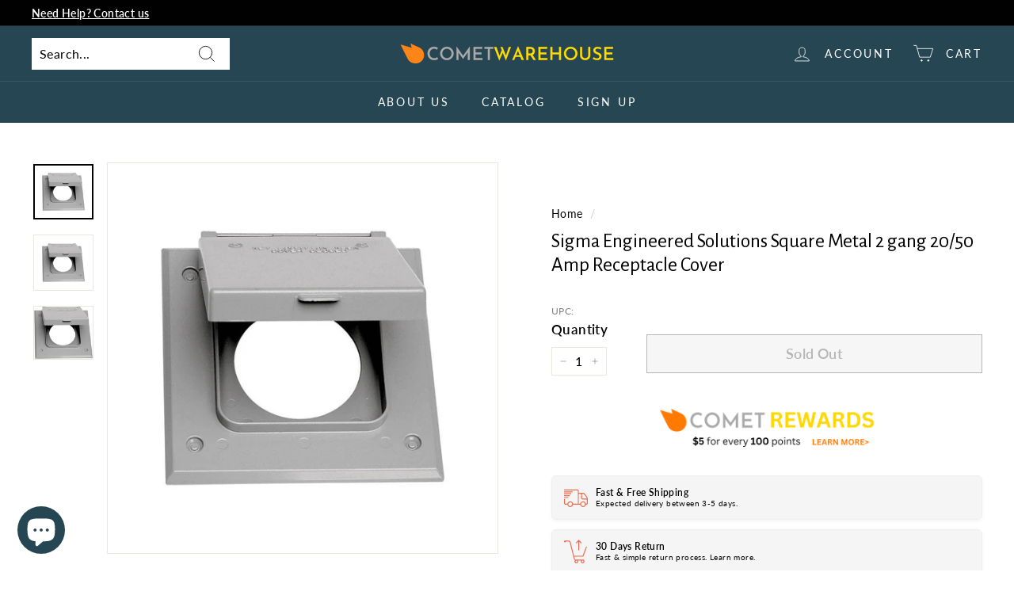

--- FILE ---
content_type: text/html; charset=utf-8
request_url: https://cometwarehouse.com/products/031857143213
body_size: 51254
content:
<!doctype html>
<html class="no-js" lang="en" dir="ltr">
<head>
<!-- Google tag (gtag.js) -->
<script async data-src="https://www.googletagmanager.com/gtag/js?id=AW-11114618795"></script>
<script>
  window.dataLayer = window.dataLayer || [];
  function gtag(){dataLayer.push(arguments);}
  gtag('js', new Date());

  gtag('config', 'AW-11114618795');
</script>
<meta name="fo-verify" content="a55f2cc1-543d-4f23-be74-8b7f34a78fbe">
  <meta charset="utf-8">
  <meta http-equiv="X-UA-Compatible" content="IE=edge,chrome=1">
  <meta name="viewport" content="width=device-width,initial-scale=1">
  <meta name="theme-color" content="#e76f51">
  <link rel="canonical" href="https://cometwarehouse.com/products/031857143213">
  <link rel="preload" as="script" href="//cometwarehouse.com/cdn/shop/t/11/assets/theme.js?v=172383760023222790461701272673">
  <link rel="preconnect" href="https://cdn.shopify.com" crossorigin>
  <link rel="preconnect" href="https://fonts.shopifycdn.com" crossorigin>
  <link rel="dns-prefetch" href="https://productreviews.shopifycdn.com">
  <link rel="dns-prefetch" href="https://ajax.googleapis.com">
  <link rel="dns-prefetch" href="https://maps.googleapis.com">
  <link rel="dns-prefetch" href="https://maps.gstatic.com"><link rel="shortcut icon" href="//cometwarehouse.com/cdn/shop/files/comet-warehouse-website-favicon-color_32x32.png?v=1670865850" type="image/png" /><title>Sigma Engineered Solutions Square Metal 2 gang 20/50 Amp Receptacle Co
&ndash; CometWarehouse
</title>
<meta name="description" content="⬥Weatherproof Protection: Sigma&#39;s two-gang 20/50 Amp receptacle cover offers reliable protection for a single receptacle, keeping it safe from moisture penetration in wet, damp, or dry locations.⬥Rugged Construction: Built with a durable die-cast construction, this cover is designed to withstand tough conditions. It fe"><meta property="og:site_name" content="CometWarehouse">
  <meta property="og:url" content="https://cometwarehouse.com/products/031857143213">
  <meta property="og:title" content="Sigma Engineered Solutions Square Metal 2 gang 20/50 Amp Receptacle Cover">
  <meta property="og:type" content="product">
  <meta property="og:description" content="⬥Weatherproof Protection: Sigma&#39;s two-gang 20/50 Amp receptacle cover offers reliable protection for a single receptacle, keeping it safe from moisture penetration in wet, damp, or dry locations.⬥Rugged Construction: Built with a durable die-cast construction, this cover is designed to withstand tough conditions. It fe"><meta property="og:image" content="http://cometwarehouse.com/cdn/shop/products/Sigma-Engineered-Solutions-Square-Metal-2-gang-20-50-Amp-Receptacle-Cover-n1s.jpg?v=1676786699">
    <meta property="og:image:secure_url" content="https://cometwarehouse.com/cdn/shop/products/Sigma-Engineered-Solutions-Square-Metal-2-gang-20-50-Amp-Receptacle-Cover-n1s.jpg?v=1676786699">
    <meta property="og:image:width" content="800">
    <meta property="og:image:height" content="740"><script src="//cdn.shopify.com/s/files/1/0617/7298/8603/files/option_selection_5712952b-0591-4f8e-a2bd-a2e7a70d9f52.js?v=1659206952" type="text/javascript"></script><script src="//cdn.shopify.com/s/files/1/0617/7298/8603/files/preconnect.js?v=1659207000" type="text/javascript"></script>
  <meta name="twitter:site" content="@">
  <meta name="twitter:card" content="summary_large_image">
  <meta name="twitter:title" content="Sigma Engineered Solutions Square Metal 2 gang 20/50 Amp Receptacle Cover">
  <meta name="twitter:description" content="⬥Weatherproof Protection: Sigma&#39;s two-gang 20/50 Amp receptacle cover offers reliable protection for a single receptacle, keeping it safe from moisture penetration in wet, damp, or dry locations.⬥Rugged Construction: Built with a durable die-cast construction, this cover is designed to withstand tough conditions. It fe"><style data-shopify>@font-face {
  font-family: "Alegreya Sans";
  font-weight: 400;
  font-style: normal;
  font-display: swap;
  src: url("//cometwarehouse.com/cdn/fonts/alegreya_sans/alegreyasans_n4.e332e76eefe545db0f9180cd382ce06e2f88055f.woff2") format("woff2"),
       url("//cometwarehouse.com/cdn/fonts/alegreya_sans/alegreyasans_n4.2f538e6a7581234d2f67054a40fbfd36d80c2e56.woff") format("woff");
}

  @font-face {
  font-family: Lato;
  font-weight: 400;
  font-style: normal;
  font-display: swap;
  src: url("//cometwarehouse.com/cdn/fonts/lato/lato_n4.c3b93d431f0091c8be23185e15c9d1fee1e971c5.woff2") format("woff2"),
       url("//cometwarehouse.com/cdn/fonts/lato/lato_n4.d5c00c781efb195594fd2fd4ad04f7882949e327.woff") format("woff");
}


  @font-face {
  font-family: Lato;
  font-weight: 600;
  font-style: normal;
  font-display: swap;
  src: url("//cometwarehouse.com/cdn/fonts/lato/lato_n6.38d0e3b23b74a60f769c51d1df73fac96c580d59.woff2") format("woff2"),
       url("//cometwarehouse.com/cdn/fonts/lato/lato_n6.3365366161bdcc36a3f97cfbb23954d8c4bf4079.woff") format("woff");
}

  @font-face {
  font-family: Lato;
  font-weight: 400;
  font-style: italic;
  font-display: swap;
  src: url("//cometwarehouse.com/cdn/fonts/lato/lato_i4.09c847adc47c2fefc3368f2e241a3712168bc4b6.woff2") format("woff2"),
       url("//cometwarehouse.com/cdn/fonts/lato/lato_i4.3c7d9eb6c1b0a2bf62d892c3ee4582b016d0f30c.woff") format("woff");
}

  @font-face {
  font-family: Lato;
  font-weight: 600;
  font-style: italic;
  font-display: swap;
  src: url("//cometwarehouse.com/cdn/fonts/lato/lato_i6.ab357ee5069e0603c2899b31e2b8ae84c4a42a48.woff2") format("woff2"),
       url("//cometwarehouse.com/cdn/fonts/lato/lato_i6.3164fed79d7d987c1390528781c7c2f59ac7a746.woff") format("woff");
}

</style><link href="//cometwarehouse.com/cdn/shop/t/11/assets/theme.css?v=124177229417658375281703659079" rel="stylesheet" type="text/css" media="all" />
<style data-shopify>:root {
    --typeHeaderPrimary: "Alegreya Sans";
    --typeHeaderFallback: sans-serif;
    --typeHeaderSize: 30px;
    --typeHeaderWeight: 400;
    --typeHeaderLineHeight: 1.2;
    --typeHeaderSpacing: 0.0em;

    --typeBasePrimary:Lato;
    --typeBaseFallback:sans-serif;
    --typeBaseSize: 16px;
    --typeBaseWeight: 400;
    --typeBaseSpacing: 0.025em;
    --typeBaseLineHeight: 1.5;

    --colorSmallImageBg: #ffffff;
    --colorSmallImageBgDark: #f7f7f7;
    --colorLargeImageBg: #e7e7e7;
    --colorLargeImageBgLight: #ffffff;

    --iconWeight: 2px;
    --iconLinecaps: miter;

    
      --buttonRadius: 0px;
      --btnPadding: 11px 20px;
    

    
      --roundness: 0px;
    

    
      --gridThickness: 0px;
    

    --productTileMargin: 2%;
    --collectionTileMargin: 0%;

    --swatchSize: 40px;
  }

  @media screen and (max-width: 768px) {
    :root {
      --typeBaseSize: 14px;

      
        --roundness: 0px;
        --btnPadding: 9px 17px;
      
    }
  }</style><script>
    document.documentElement.className = document.documentElement.className.replace('no-js', 'js');

    window.theme = window.theme || {};
    theme.routes = {
      home: "/",
      collections: "/collections",
      cart: "/cart.js",
      cartPage: "/cart",
      cartAdd: "/cart/add.js",
      cartChange: "/cart/change.js",
      search: "/search"
    };
    theme.strings = {
      soldOut: "Sold Out",
      unavailable: "Unavailable",
      inStockLabel: "In stock, ready to ship",
      oneStockLabel: "Low stock - [count] item left",
      otherStockLabel: "Low stock - [count] items left",
      willNotShipUntil: "Ready to ship [date]",
      willBeInStockAfter: "Back in stock [date]",
      waitingForStock: "Inventory on the way",
      savePrice: "Save [saved_amount]",
      cartEmpty: "Your cart is currently empty.",
      cartTermsConfirmation: "You must agree with the terms and conditions of sales to check out",
      searchCollections: "Collections:",
      searchPages: "Pages:",
      searchArticles: "Articles:"
    };
    theme.settings = {
      cartType: "page",
      isCustomerTemplate: false,
      moneyFormat: "\u003cspan class=hidden\u003e${{ amount }}\u003c\/span\u003e",
      saveType: "percent",
      productImageSize: "square",
      productImageCover: true,
      predictiveSearch: true,
      predictiveSearchType: "product,article",
      superScriptSetting: true,
      superScriptPrice: true,
      quickView: true,
      quickAdd: false,
      themeName: 'Expanse',
      themeVersion: "4.1.0"
    };
  </script>

  

<!-- Avada Boost Sales Script -->

      


              
              
              
              
              
              
              
              <script>const AVADA_ENHANCEMENTS = {};
          AVADA_ENHANCEMENTS.contentProtection = false;
          AVADA_ENHANCEMENTS.hideCheckoutButon = false;
          AVADA_ENHANCEMENTS.cartSticky = false;
          AVADA_ENHANCEMENTS.multiplePixelStatus = undefined;
          AVADA_ENHANCEMENTS.inactiveStatus = false;
          AVADA_ENHANCEMENTS.cartButtonAnimationStatus = false;
          AVADA_ENHANCEMENTS.whatsappStatus = false;
          AVADA_ENHANCEMENTS.messengerStatus = false;
          AVADA_ENHANCEMENTS.livechatStatus = false;
          </script>



























      <script>
        const AVADA_CDT = {};
        AVADA_CDT.products = [];
        AVADA_CDT.template = "product";
        AVADA_CDT.collections = [];
        
          AVADA_CDT.collections.push("432762290449");
        
          AVADA_CDT.collections.push("430013612305");
        
          AVADA_CDT.collections.push("432426254609");
        

        const AVADA_INVQTY = {};
        
          AVADA_INVQTY[44159770525969] = 0;
        

        AVADA_CDT.cartitem = 0;
        AVADA_CDT.moneyformat = `<span class=hidden>\${{ amount }}</span>`;
        AVADA_CDT.cartTotalPrice = 0;
        
        AVADA_CDT.selected_variant_id = 44159770525969;
        AVADA_CDT.product = {"id": 8056606163217,"title": "Sigma Engineered Solutions Square Metal 2 gang 20\/50 Amp Receptacle Cover","handle": "031857143213","vendor": "SIGMA",
            "type": "ELECTRICAL FIXTURES\/SUPPLIES","tags": ["FSF","MTL WEATHERPROOF BOX\/COV"],"price": 2912,"price_min": 2912,"price_max": 2912,
            "available": false,"price_varies": false,"compare_at_price": 3203,
            "compare_at_price_min": 3203,"compare_at_price_max": 3203,
            "compare_at_price_varies": false,"variants": [{"id":44159770525969,"title":"Default Title","option1":"Default Title","option2":null,"option3":null,"sku":"EJS3460359","requires_shipping":true,"taxable":false,"featured_image":null,"available":false,"name":"Sigma Engineered Solutions Square Metal 2 gang 20\/50 Amp Receptacle Cover","public_title":null,"options":["Default Title"],"price":2912,"weight":272,"compare_at_price":3203,"inventory_management":"shopify","barcode":"031857143213","requires_selling_plan":false,"selling_plan_allocations":[]}],"featured_image": "\/\/cometwarehouse.com\/cdn\/shop\/products\/Sigma-Engineered-Solutions-Square-Metal-2-gang-20-50-Amp-Receptacle-Cover-n1s.jpg?v=1676786699","images": ["\/\/cometwarehouse.com\/cdn\/shop\/products\/Sigma-Engineered-Solutions-Square-Metal-2-gang-20-50-Amp-Receptacle-Cover-n1s.jpg?v=1676786699","\/\/cometwarehouse.com\/cdn\/shop\/products\/3460359_A.eps_High.jpg?v=1678303084","\/\/cometwarehouse.com\/cdn\/shop\/products\/3460359_A_v1.eps_High.jpg?v=1678303084"]
            };
        

        window.AVADA_BADGES = window.AVADA_BADGES || {};
        window.AVADA_BADGES = [{"badgeEffect":"","showBadgeBorder":false,"badgePageType":"product","headerText":"Secure Checkout With","badgeBorderRadius":3,"collectionPageInlinePosition":"after","description":"Increase a sense of urgency and boost conversation rate on each product page. ","badgeStyle":"color","badgeList":["https:\/\/cdn1.avada.io\/boost-sales\/visa.svg","https:\/\/cdn1.avada.io\/boost-sales\/mastercard.svg","https:\/\/cdn1.avada.io\/boost-sales\/americanexpress.svg","https:\/\/cdn1.avada.io\/boost-sales\/discover.svg","https:\/\/cdn1.avada.io\/boost-sales\/paypal.svg","https:\/\/cdn1.avada.io\/boost-sales\/applepay.svg","https:\/\/cdn1.avada.io\/boost-sales\/googlepay.svg"],"cartInlinePosition":"after","isSetCustomWidthMobile":false,"homePageInlinePosition":"after","createdAt":"2023-12-22T07:18:10.682Z","badgeWidth":"full-width","showHeaderText":true,"showBadges":true,"customWidthSize":450,"cartPosition":"","shopDomain":"cometwarehouse.myshopify.com","shopId":"9IQzq4ThPSEFoKQlVB0T","inlinePosition":"after","badgeBorderColor":"#e1e1e1","headingSize":16,"badgeCustomSize":70,"badgesSmartSelector":false,"headingColor":"#232323","textAlign":"avada-align-center","badgeSize":"small","priority":"0","collectionPagePosition":"","customWidthSizeInMobile":450,"name":"Product Pages","position":"","homePagePosition":"","status":true,"font":"default","removeBranding":true,"id":"PCu6U1FB7WEeNmE0O5no"},{"badgeEffect":"","showBadgeBorder":false,"badgePageType":"footer","headerText":"","badgeBorderRadius":3,"collectionPageInlinePosition":"after","description":"Win customers' trust from every pages by showing various trust badges at website's footer.","badgeStyle":"color","badgeList":["https:\/\/cdn1.avada.io\/boost-sales\/visa.svg","https:\/\/cdn1.avada.io\/boost-sales\/mastercard.svg","https:\/\/cdn1.avada.io\/boost-sales\/americanexpress.svg","https:\/\/cdn1.avada.io\/boost-sales\/discover.svg","https:\/\/cdn1.avada.io\/boost-sales\/paypal.svg","https:\/\/cdn1.avada.io\/boost-sales\/applepay.svg","https:\/\/cdn1.avada.io\/boost-sales\/googlepay.svg"],"cartInlinePosition":"after","isSetCustomWidthMobile":false,"homePageInlinePosition":"after","createdAt":"2023-12-22T07:18:09.084Z","badgeWidth":"full-width","showHeaderText":true,"showBadges":true,"customWidthSize":450,"cartPosition":"","shopDomain":"cometwarehouse.myshopify.com","shopId":"9IQzq4ThPSEFoKQlVB0T","inlinePosition":"after","badgeBorderColor":"#e1e1e1","headingSize":16,"badgeCustomSize":40,"badgesSmartSelector":false,"headingColor":"#232323","textAlign":"avada-align-center","badgeSize":"custom","priority":"0","selectedPreset":"Payment 1","collectionPagePosition":"","customWidthSizeInMobile":450,"name":"Footer","position":"","homePagePosition":"","status":true,"font":"default","removeBranding":true,"id":"xM7nVQSVQiLaDzzXEY1x"}];

        window.AVADA_GENERAL_SETTINGS = window.AVADA_GENERAL_SETTINGS || {};
        window.AVADA_GENERAL_SETTINGS = {};

        window.AVADA_COUNDOWNS = window.AVADA_COUNDOWNS || {};
        window.AVADA_COUNDOWNS = [{},{},{"id":"K7GuvNofDV67crnfhTXj","categoryNumbWidth":30,"numbWidth":60,"countdownSmartSelector":false,"collectionPageInlinePosition":"after","stockTextSize":16,"daysText":"Days","countdownEndAction":"HIDE_COUNTDOWN","secondsText":"Seconds","saleCustomSeconds":"59","createdAt":"2023-12-22T07:18:09.973Z","txtDatePos":"txt_outside_box","numbHeight":60,"txtDateSize":16,"shopId":"9IQzq4ThPSEFoKQlVB0T","inlinePosition":"after","headingSize":30,"categoryTxtDateSize":8,"textAlign":"text-center","displayLayout":"square-countdown","categoryNumberSize":14,"priority":"0","displayType":"ALL_PRODUCT","numbBorderColor":"#cccccc","productIds":[],"collectionPagePosition":"","name":"Product Pages","numbBorderWidth":1,"manualDisplayPlacement":"after","position":"form[action='\/cart\/add']","showCountdownTimer":true,"conditions":{"type":"ALL","conditions":[{"type":"TITLE","operation":"CONTAINS","value":""}]},"timeUnits":"unit-dhms","status":true,"manualDisplayPosition":"form[action='\/cart\/add']","stockTextBefore":"Only {{stock_qty}} left in stock. Hurry up 🔥","saleCustomMinutes":"10","categoryUseDefaultSize":true,"description":"Increase urgency and boost conversions for each product page.","saleDateType":"date-custom","numbBgColor":"#ffffff","txtDateColor":"#122234","numbColor":"#122234","minutesText":"Minutes","showInventoryCountdown":true,"numbBorderRadius":0,"shopDomain":"cometwarehouse.myshopify.com","countdownTextBottom":"","productExcludeIds":[],"headingColor":"#0985C5","stockType":"real_stock","linkText":"Hurry! sale ends in","saleCustomHours":"00","hoursText":"Hours","categoryTxtDatePos":"txt_outside_box","useDefaultSize":true,"stockTextColor":"#122234","categoryNumbHeight":30,"saleCustomDays":"00","removeBranding":true}];

        window.AVADA_STOCK_COUNTDOWNS = window.AVADA_STOCK_COUNTDOWNS || {};
        window.AVADA_STOCK_COUNTDOWNS = {};

        window.AVADA_COUNDOWNS_V2 = window.AVADA_COUNDOWNS_V2 || {};
        window.AVADA_COUNDOWNS_V2 = [];

        window.AVADA_BADGES_V2 = window.AVADA_BADGES_V2 || {};
        window.AVADA_BADGES_V2 = [{"headerText":"","badgeStyle":"color","preset":"preset-5","useAdvanced":true,"isSetCustomWidthMobile":false,"pageShowBadgeV2":"product","badgeWidth":"custom-width","showBadges":true,"showHeaderText":true,"customWidthSize":800,"badgeLink":"","shopId":"9IQzq4ThPSEFoKQlVB0T","headingSize":16,"badgeCustomSize":80,"headingColor":"#0985C5","sizeInMobile":"large","widgetId":"AVADA-38977696","badgeSize":"medium","queryPosition":".footer__payment","size":"large","customSizeInMobile":70,"badgeLinkType":"link-each","name":"Trust Badges #1","badgesAlign":"avada-align-left","font":"default","status":true,"createdAt":"2023-12-27T06:46:15.549Z","isFirstSave":false,"badgeList":[{"image":"https:\/\/firebasestorage.googleapis.com\/v0\/b\/avada-boost-sales.appspot.com\/o\/badges%2Fimages%2F9IQzq4ThPSEFoKQlVB0T%2Frewards%20(1).png-1703659515596?alt=media\u0026token=d1627834-07b8-437c-9123-2959edfcd02b","link":"https:\/\/cometwarehouse.com\/pages\/reward","selected":false,"chosen":false}],"updatedAt":"2023-12-27T08:01:01.262Z","id":"h4BsXOWfa8gIvEFz6zvQ"}];

        window.AVADA_INACTIVE_TAB = window.AVADA_INACTIVE_TAB || {};
        window.AVADA_INACTIVE_TAB = null;

        window.AVADA_LIVECHAT = window.AVADA_LIVECHAT || {};
        window.AVADA_LIVECHAT = {"whatsapp":[{"id":"fUAZ5tdvpHMtezaPkk4U","role":"","onWednesdayTo":"09:00","description":"Typically replies within an hour","onSaturdayFrom":"17:00","onTuesday":true,"onMonday":true,"onFridayTo":"09:00","onWednesday":true,"onSaturdayTo":"09:00","createdAt":"2023-12-22T07:23:16.534Z","onThursday":true,"onMondayFrom":"17:00","onMondayTo":"09:00","onlineTime":"available","onWednesdayFrom":"17:00","shopId":"9IQzq4ThPSEFoKQlVB0T","onFridayFrom":"17:00","onTuesdayTo":"09:00","onTuesdayFrom":"17:00","firstMess":"Hi there 👋.How can I help you? ","onFriday":true,"custom_bg_url":"","background_image":"","onSundayTo":"09:00","phone":"","name":"CometWarehouse","onThursdayFrom":"17:00","onSundayFrom":"17:00","onThursdayTo":"09:00","status":true}],"livechatStatus":false};

        window.AVADA_STICKY_ATC = window.AVADA_STICKY_ATC || {};
        window.AVADA_STICKY_ATC = null;

        window.AVADA_ATC_ANIMATION = window.AVADA_ATC_ANIMATION || {};
        window.AVADA_ATC_ANIMATION = {};

        window.AVADA_SP = window.AVADA_SP || {};
        window.AVADA_SP = {"shop":"9IQzq4ThPSEFoKQlVB0T","configuration":{"position":"bottom-left","hide_time_ago":false,"smart_hide":false,"smart_hide_time":3,"smart_hide_unit":"days","truncate_product_name":true,"display_duration":5,"first_delay":10,"pops_interval":10,"max_pops_display":20,"show_mobile":true,"mobile_position":"bottom","animation":"fadeInUp","out_animation":"fadeOutDown","with_sound":false,"display_order":"order","only_product_viewing":false,"notice_continuously":false,"custom_css":"","replay":true,"included_urls":"","excluded_urls":"","excluded_product_type":"","countries_all":true,"countries":[],"allow_show":"all","hide_close":true,"close_time":1,"close_time_unit":"days","support_rtl":false},"notifications":{"JvrPS1pVGOWrV4cM5nMi":{"settings":{"heading_text":"{{first_name}} in {{city}}, {{country}}","heading_font_weight":500,"heading_font_size":12,"content_text":"Purchased {{product_name}}","content_font_weight":800,"content_font_size":13,"background_image":"","background_color":"#FFF","heading_color":"#111","text_color":"#142A47","time_color":"#234342","with_border":false,"border_color":"#333333","border_width":1,"border_radius":20,"image_border_radius":20,"heading_decoration":null,"hover_product_decoration":null,"hover_product_color":"#122234","with_box_shadow":true,"font":"Raleway","language_code":"en","with_static_map":false,"use_dynamic_names":false,"dynamic_names":"","use_flag":false,"popup_custom_link":"","popup_custom_image":"","display_type":"popup","use_counter":false,"counter_color":"#0b4697","counter_unit_color":"#0b4697","counter_unit_plural":"views","counter_unit_single":"view","truncate_product_name":false,"allow_show":"all","included_urls":"","excluded_urls":""},"type":"order","items":[],"source":"shopify\/order"}},"removeBranding":true};

        window.AVADA_SP_V2 = window.AVADA_SP_V2 || {};
        window.AVADA_SP_V2 = [{"id":"r9hJPMZxN6OQFnGsqsC4","borderColor":"#333333","truncateProductName":false,"isHideCustomerName":false,"backgroundImage":"","contentFontSize":13,"dayAgoTimeUnit":"hours","type":"recent_sales","desktopPosition":"bottom_left","importDemo":"import_random_product","borderWidth":1,"shopId":"9IQzq4ThPSEFoKQlVB0T","isShowOnMobile":true,"backgroundColor":"#FFF","headingColor":"#111","withBorder":false,"headingFontSize":12,"contentFontWeight":800,"languageCode":"en","isGenerateDayAgo":true,"notificationsImport":[],"dayAgoTime":"1","timeColor":"#234342","name":"Recent Sale","typeTheme":"basic1","specificProducts":[],"headingFontWeight":500,"font":"Raleway","createdAt":"2023-12-22T07:18:10.283Z","headingText":"\u003cp\u003e{{first_name}} in {{city}}, {{country}}\u003c\/p\u003e","borderRadius":"6px","imageBorderRadius":"6px","contentText":"\u003cp\u003ePurchased {{product_name}}\u003c\/p\u003e","typeLayout":"layout_1","status":true,"isShowDemo":false,"isUseAdvancedSettings":true,"productsRandom":[{"image":{"src":"https:\/\/cdn.shopify.com\/s\/files\/1\/0688\/6460\/6481\/products\/Steel-Grip-1-in.-L-White-Cable-Tie-Base-Mount-5-pk-Gardener-s-Blue-Ribbon-Green-Steel-Plant-Stake-Energizer-Silver-Oxideu1e.jpg?v=1676688174"},"images":[{"updated_at":"2023-02-17T18:42:55-08:00","src":"https:\/\/cdn.shopify.com\/s\/files\/1\/0688\/6460\/6481\/products\/Steel-Grip-1-in.-L-White-Cable-Tie-Base-Mount-5-pk-Gardener-s-Blue-Ribbon-Green-Steel-Plant-Stake-Energizer-Silver-Oxideu1e.jpg?v=1676688174","product_id":8055680237841,"admin_graphql_api_id":"gid:\/\/shopify\/ProductImage\/40648771633425","alt":"Steel Grip 1 in. L White Cable Tie Base Mount 5 pk Gardener's Blue Ribbon Green Steel Plant Stake Energizer Silver Oxide 384\/392 1.5 V Electronic\/Thermometer\/Watch Battery 1 pk ","width":800,"created_at":"2023-02-17T18:42:54-08:00","variant_ids":[],"id":40648771633425,"position":1,"height":800},{"updated_at":"2023-03-08T07:05:28-08:00","src":"https:\/\/cdn.shopify.com\/s\/files\/1\/0688\/6460\/6481\/products\/3536588_A.eps_High.jpg?v=1678287928","product_id":8055680237841,"admin_graphql_api_id":"gid:\/\/shopify\/ProductImage\/40810280616209","alt":null,"width":800,"created_at":"2023-03-08T07:05:28-08:00","variant_ids":[],"id":40810280616209,"position":2,"height":800},{"updated_at":"2023-03-08T07:05:28-08:00","src":"https:\/\/cdn.shopify.com\/s\/files\/1\/0688\/6460\/6481\/products\/3536588_A_v3.eps_High.jpg?v=1678287928","product_id":8055680237841,"admin_graphql_api_id":"gid:\/\/shopify\/ProductImage\/40810280681745","alt":null,"width":800,"created_at":"2023-03-08T07:05:28-08:00","variant_ids":[],"id":40810280681745,"position":3,"height":800},{"updated_at":"2023-03-08T07:05:28-08:00","src":"https:\/\/cdn.shopify.com\/s\/files\/1\/0688\/6460\/6481\/products\/3536588_A_v6.eps_High.jpg?v=1678287928","product_id":8055680237841,"admin_graphql_api_id":"gid:\/\/shopify\/ProductImage\/40810280714513","alt":null,"width":800,"created_at":"2023-03-08T07:05:28-08:00","variant_ids":[],"id":40810280714513,"position":4,"height":800},{"updated_at":"2023-03-08T07:05:28-08:00","src":"https:\/\/cdn.shopify.com\/s\/files\/1\/0688\/6460\/6481\/products\/3536588_A_v7.eps_High.jpg?v=1678287928","product_id":8055680237841,"admin_graphql_api_id":"gid:\/\/shopify\/ProductImage\/40810280780049","alt":null,"width":800,"created_at":"2023-03-08T07:05:28-08:00","variant_ids":[],"id":40810280780049,"position":5,"height":800},{"updated_at":"2023-03-08T07:05:28-08:00","src":"https:\/\/cdn.shopify.com\/s\/files\/1\/0688\/6460\/6481\/products\/3536588_A_v8.eps_High.jpg?v=1678287928","product_id":8055680237841,"admin_graphql_api_id":"gid:\/\/shopify\/ProductImage\/40810280812817","alt":null,"width":800,"created_at":"2023-03-08T07:05:28-08:00","variant_ids":[],"id":40810280812817,"position":6,"height":800}],"options":[{"product_id":8055680237841,"values":["Default Title"],"name":"Title","id":10236626632977,"position":1}],"available":false,"handle":"energizer-silver-oxide-384-392-15-v-electronic-thermometer-watch-battery-1-pk","id":8055680237841,"variants":[{"inventory_quantity":641,"compare_at_price":null,"inventory_management":"shopify","src":"https:\/\/cdn.shopify.com\/s\/files\/1\/0688\/6460\/6481\/products\/Steel-Grip-1-in.-L-White-Cable-Tie-Base-Mount-5-pk-Gardener-s-Blue-Ribbon-Green-Steel-Plant-Stake-Energizer-Silver-Oxideu1e.jpg?v=1676688174","price":"4.99","option3":null,"available":true,"option1":"Default Title","id":44158316052753,"option2":null,"title":"Default Title"}],"title":"Energizer Silver Oxide 384\/392 1.5 V Electronic\/Thermometer\/Watch Battery 1 pk","featured_image":"https:\/\/cdn.shopify.com\/s\/files\/1\/0688\/6460\/6481\/products\/Steel-Grip-1-in.-L-White-Cable-Tie-Base-Mount-5-pk-Gardener-s-Blue-Ribbon-Green-Steel-Plant-Stake-Energizer-Silver-Oxideu1e.jpg?v=1676688174","status":"draft"},{"image":{"src":"https:\/\/cdn.shopify.com\/s\/files\/1\/0688\/6460\/6481\/products\/Energizer-Silver-Oxide-364-1.5-V-Electronic-Watch-Battery-1-pk-s1f.jpg?v=1676688179"},"images":[{"updated_at":"2023-02-17T18:43:00-08:00","src":"https:\/\/cdn.shopify.com\/s\/files\/1\/0688\/6460\/6481\/products\/Energizer-Silver-Oxide-364-1.5-V-Electronic-Watch-Battery-1-pk-s1f.jpg?v=1676688179","product_id":8055680172305,"admin_graphql_api_id":"gid:\/\/shopify\/ProductImage\/40648772354321","alt":"Energizer Silver Oxide 364 1.5 V Electronic\/Watch Battery 1 pk ","width":800,"created_at":"2023-02-17T18:42:59-08:00","variant_ids":[],"id":40648772354321,"position":1,"height":800},{"updated_at":"2023-03-08T07:05:20-08:00","src":"https:\/\/cdn.shopify.com\/s\/files\/1\/0688\/6460\/6481\/products\/3536133_A.eps_High.jpg?v=1678287920","product_id":8055680172305,"admin_graphql_api_id":"gid:\/\/shopify\/ProductImage\/40810279567633","alt":null,"width":800,"created_at":"2023-03-08T07:05:20-08:00","variant_ids":[],"id":40810279567633,"position":2,"height":800},{"updated_at":"2023-03-08T07:05:20-08:00","src":"https:\/\/cdn.shopify.com\/s\/files\/1\/0688\/6460\/6481\/products\/3536133_A_v3.eps_High.jpg?v=1678287920","product_id":8055680172305,"admin_graphql_api_id":"gid:\/\/shopify\/ProductImage\/40810279600401","alt":null,"width":800,"created_at":"2023-03-08T07:05:20-08:00","variant_ids":[],"id":40810279600401,"position":3,"height":800},{"updated_at":"2023-03-08T07:05:20-08:00","src":"https:\/\/cdn.shopify.com\/s\/files\/1\/0688\/6460\/6481\/products\/3536133_A_v6.eps_High.jpg?v=1678287920","product_id":8055680172305,"admin_graphql_api_id":"gid:\/\/shopify\/ProductImage\/40810279633169","alt":null,"width":800,"created_at":"2023-03-08T07:05:20-08:00","variant_ids":[],"id":40810279633169,"position":4,"height":800},{"updated_at":"2023-03-08T07:05:20-08:00","src":"https:\/\/cdn.shopify.com\/s\/files\/1\/0688\/6460\/6481\/products\/3536133_A_v7.eps_High.jpg?v=1678287920","product_id":8055680172305,"admin_graphql_api_id":"gid:\/\/shopify\/ProductImage\/40810279665937","alt":null,"width":800,"created_at":"2023-03-08T07:05:20-08:00","variant_ids":[],"id":40810279665937,"position":5,"height":800},{"updated_at":"2023-03-08T07:05:20-08:00","src":"https:\/\/cdn.shopify.com\/s\/files\/1\/0688\/6460\/6481\/products\/3536133_A_v8.eps_High.jpg?v=1678287920","product_id":8055680172305,"admin_graphql_api_id":"gid:\/\/shopify\/ProductImage\/40810279698705","alt":null,"width":800,"created_at":"2023-03-08T07:05:20-08:00","variant_ids":[],"id":40810279698705,"position":6,"height":800}],"options":[{"product_id":8055680172305,"values":["Default Title"],"name":"Title","id":10236626567441,"position":1}],"available":false,"handle":"energizer-silver-oxide-364-15-v-electronic-watch-battery-1-pk","id":8055680172305,"variants":[{"inventory_quantity":1107,"compare_at_price":null,"inventory_management":"shopify","src":"https:\/\/cdn.shopify.com\/s\/files\/1\/0688\/6460\/6481\/products\/Energizer-Silver-Oxide-364-1.5-V-Electronic-Watch-Battery-1-pk-s1f.jpg?v=1676688179","price":"4.99","option3":null,"available":true,"option1":"Default Title","id":44158315757841,"option2":null,"title":"Default Title"}],"title":"Energizer Silver Oxide 364 1.5 V Electronic\/Watch Battery 1 pk","featured_image":"https:\/\/cdn.shopify.com\/s\/files\/1\/0688\/6460\/6481\/products\/Energizer-Silver-Oxide-364-1.5-V-Electronic-Watch-Battery-1-pk-s1f.jpg?v=1676688179","status":"draft"},{"image":{"src":"https:\/\/cdn.shopify.com\/s\/files\/1\/0688\/6460\/6481\/products\/Energizer-Silver-Oxide-364-1.5-V-Electronic-Watch-Battery-1-pk-Projex-Vinyl-Self-Adhesive-Protective-Pad-Clear-Round-1-2h1w.jpg?v=1676688182"},"images":[{"updated_at":"2023-02-17T18:43:03-08:00","src":"https:\/\/cdn.shopify.com\/s\/files\/1\/0688\/6460\/6481\/products\/Energizer-Silver-Oxide-364-1.5-V-Electronic-Watch-Battery-1-pk-Projex-Vinyl-Self-Adhesive-Protective-Pad-Clear-Round-1-2h1w.jpg?v=1676688182","product_id":8055680139537,"admin_graphql_api_id":"gid:\/\/shopify\/ProductImage\/40648772780305","alt":"Energizer Silver Oxide 364 1.5 V Electronic\/Watch Battery 1 pk Projex Vinyl Self Adhesive Protective Pad Clear Round 1\/2 in. W 16 pk ","width":800,"created_at":"2023-02-17T18:43:02-08:00","variant_ids":[],"id":40648772780305,"position":1,"height":800},{"updated_at":"2023-03-08T19:51:39-08:00","src":"https:\/\/cdn.shopify.com\/s\/files\/1\/0688\/6460\/6481\/products\/5036148_A.eps_High.jpg?v=1678333899","product_id":8055680139537,"admin_graphql_api_id":"gid:\/\/shopify\/ProductImage\/40819721208081","alt":null,"width":800,"created_at":"2023-03-08T19:51:39-08:00","variant_ids":[],"id":40819721208081,"position":2,"height":800}],"options":[{"product_id":8055680139537,"values":["Default Title"],"name":"Title","id":10236626534673,"position":1}],"available":false,"handle":"projex-vinyl-self-adhesive-protective-pad-clear-round-1-2-in-w-16-pk","id":8055680139537,"variants":[{"inventory_quantity":970,"compare_at_price":null,"inventory_management":"shopify","src":"https:\/\/cdn.shopify.com\/s\/files\/1\/0688\/6460\/6481\/products\/Energizer-Silver-Oxide-364-1.5-V-Electronic-Watch-Battery-1-pk-Projex-Vinyl-Self-Adhesive-Protective-Pad-Clear-Round-1-2h1w.jpg?v=1676688182","price":"5.84","option3":null,"available":true,"option1":"Default Title","id":44158315725073,"option2":null,"title":"Default Title"}],"title":"Projex Vinyl Self Adhesive Protective Pad Clear Round 1\/2 in. W 16 pk","featured_image":"https:\/\/cdn.shopify.com\/s\/files\/1\/0688\/6460\/6481\/products\/Energizer-Silver-Oxide-364-1.5-V-Electronic-Watch-Battery-1-pk-Projex-Vinyl-Self-Adhesive-Protective-Pad-Clear-Round-1-2h1w.jpg?v=1676688182","status":"draft"},{"image":{"src":"https:\/\/cdn.shopify.com\/s\/files\/1\/0688\/6460\/6481\/products\/Energizer-Silver-Oxide-364-1.5-V-Electronic-Watch-Battery-1-pk-Projex-Vinyl-Self-Adhesive-Protective-Pad-Clear-Round-1-2e1g.jpg?v=1676688185"},"images":[{"updated_at":"2023-02-17T18:43:06-08:00","src":"https:\/\/cdn.shopify.com\/s\/files\/1\/0688\/6460\/6481\/products\/Energizer-Silver-Oxide-364-1.5-V-Electronic-Watch-Battery-1-pk-Projex-Vinyl-Self-Adhesive-Protective-Pad-Clear-Round-1-2e1g.jpg?v=1676688185","product_id":8055680074001,"admin_graphql_api_id":"gid:\/\/shopify\/ProductImage\/40648773009681","alt":"Energizer Silver Oxide 364 1.5 V Electronic\/Watch Battery 1 pk Projex Vinyl Self Adhesive Protective Pad Clear Round 1\/2 in. W 16 pk Energizer Silver Oxide 379 1.5 V 0.01 Ah Electronic\/Watch Battery 1 pk ","width":800,"created_at":"2023-02-17T18:43:05-08:00","variant_ids":[],"id":40648773009681,"position":1,"height":800},{"updated_at":"2023-03-08T07:05:19-08:00","src":"https:\/\/cdn.shopify.com\/s\/files\/1\/0688\/6460\/6481\/products\/3536802_A.eps_High.jpg?v=1678287919","product_id":8055680074001,"admin_graphql_api_id":"gid:\/\/shopify\/ProductImage\/40810279174417","alt":null,"width":800,"created_at":"2023-03-08T07:05:19-08:00","variant_ids":[],"id":40810279174417,"position":2,"height":800},{"updated_at":"2023-03-08T07:05:19-08:00","src":"https:\/\/cdn.shopify.com\/s\/files\/1\/0688\/6460\/6481\/products\/3536802_A_v1.eps_High.jpg?v=1678287919","product_id":8055680074001,"admin_graphql_api_id":"gid:\/\/shopify\/ProductImage\/40810279239953","alt":null,"width":800,"created_at":"2023-03-08T07:05:19-08:00","variant_ids":[],"id":40810279239953,"position":3,"height":800}],"options":[{"product_id":8055680074001,"values":["Default Title"],"name":"Title","id":10236626469137,"position":1}],"available":false,"handle":"energizer-silver-oxide-379-15-v-001-ah-electronic-watch-battery-1-pk","id":8055680074001,"variants":[{"inventory_quantity":339,"compare_at_price":null,"inventory_management":"shopify","src":"https:\/\/cdn.shopify.com\/s\/files\/1\/0688\/6460\/6481\/products\/Energizer-Silver-Oxide-364-1.5-V-Electronic-Watch-Battery-1-pk-Projex-Vinyl-Self-Adhesive-Protective-Pad-Clear-Round-1-2e1g.jpg?v=1676688185","price":"4.99","option3":null,"available":true,"option1":"Default Title","id":44158315659537,"option2":null,"title":"Default Title"}],"title":"Energizer Silver Oxide 379 1.5 V 0.01 Ah Electronic\/Watch Battery 1 pk","featured_image":"https:\/\/cdn.shopify.com\/s\/files\/1\/0688\/6460\/6481\/products\/Energizer-Silver-Oxide-364-1.5-V-Electronic-Watch-Battery-1-pk-Projex-Vinyl-Self-Adhesive-Protective-Pad-Clear-Round-1-2e1g.jpg?v=1676688185","status":"draft"},{"image":{"src":"https:\/\/cdn.shopify.com\/s\/files\/1\/0688\/6460\/6481\/products\/Anvil-1-4-in.-FPT-Malleable-Iron-Cap-r1t.jpg?v=1676688196"},"images":[{"updated_at":"2023-02-17T18:43:17-08:00","src":"https:\/\/cdn.shopify.com\/s\/files\/1\/0688\/6460\/6481\/products\/Anvil-1-4-in.-FPT-Malleable-Iron-Cap-r1t.jpg?v=1676688196","product_id":8055680041233,"admin_graphql_api_id":"gid:\/\/shopify\/ProductImage\/40648775074065","alt":"Anvil 1\/4 in. FPT Malleable Iron Cap ","width":767,"created_at":"2023-02-17T18:43:16-08:00","variant_ids":[],"id":40648775074065,"position":1,"height":800},{"updated_at":"2023-03-08T05:25:46-08:00","src":"https:\/\/cdn.shopify.com\/s\/files\/1\/0688\/6460\/6481\/products\/4806931_A.eps_High.jpg?v=1678281946","product_id":8055680041233,"admin_graphql_api_id":"gid:\/\/shopify\/ProductImage\/40808944238865","alt":null,"width":767,"created_at":"2023-03-08T05:25:46-08:00","variant_ids":[],"id":40808944238865,"position":2,"height":800}],"options":[{"product_id":8055680041233,"values":["Default Title"],"name":"Title","id":10236626403601,"position":1}],"available":false,"handle":"anvil-1-4-in-fpt-malleable-iron-cap","id":8055680041233,"variants":[{"inventory_quantity":228,"compare_at_price":null,"inventory_management":"shopify","src":"https:\/\/cdn.shopify.com\/s\/files\/1\/0688\/6460\/6481\/products\/Anvil-1-4-in.-FPT-Malleable-Iron-Cap-r1t.jpg?v=1676688196","price":"5.57","option3":null,"available":true,"option1":"Default Title","id":44158315299089,"option2":null,"title":"Default Title"}],"title":"Anvil 1\/4 in. FPT Malleable Iron Cap","featured_image":"https:\/\/cdn.shopify.com\/s\/files\/1\/0688\/6460\/6481\/products\/Anvil-1-4-in.-FPT-Malleable-Iron-Cap-r1t.jpg?v=1676688196","status":"draft"},{"image":{"src":"https:\/\/cdn.shopify.com\/s\/files\/1\/0688\/6460\/6481\/products\/Anvil-1-4-in.-FPT-Malleable-Iron-Cap-Homewerks-1-2-in.-PVC-FIP-Ball-Valve-Full-Port-w1f.jpg?v=1676688199"},"images":[{"updated_at":"2023-02-17T18:43:20-08:00","src":"https:\/\/cdn.shopify.com\/s\/files\/1\/0688\/6460\/6481\/products\/Anvil-1-4-in.-FPT-Malleable-Iron-Cap-Homewerks-1-2-in.-PVC-FIP-Ball-Valve-Full-Port-w1f.jpg?v=1676688199","product_id":8055680008465,"admin_graphql_api_id":"gid:\/\/shopify\/ProductImage\/40648775139601","alt":"Anvil 1\/4 in. FPT Malleable Iron Cap Homewerks 1\/2 in. PVC FIP Ball Valve Full Port ","width":800,"created_at":"2023-02-17T18:43:19-08:00","variant_ids":[],"id":40648775139601,"position":1,"height":800},{"updated_at":"2023-03-08T08:15:43-08:00","src":"https:\/\/cdn.shopify.com\/s\/files\/1\/0688\/6460\/6481\/products\/4560967_A.eps_High.jpg?v=1678292143","product_id":8055680008465,"admin_graphql_api_id":"gid:\/\/shopify\/ProductImage\/40811195891985","alt":null,"width":800,"created_at":"2023-03-08T08:15:43-08:00","variant_ids":[],"id":40811195891985,"position":2,"height":800},{"updated_at":"2023-03-08T08:15:43-08:00","src":"https:\/\/cdn.shopify.com\/s\/files\/1\/0688\/6460\/6481\/products\/4560967_A_v1.eps_High.jpg?v=1678292143","product_id":8055680008465,"admin_graphql_api_id":"gid:\/\/shopify\/ProductImage\/40811195924753","alt":null,"width":800,"created_at":"2023-03-08T08:15:43-08:00","variant_ids":[],"id":40811195924753,"position":3,"height":800},{"updated_at":"2023-03-08T08:15:43-08:00","src":"https:\/\/cdn.shopify.com\/s\/files\/1\/0688\/6460\/6481\/products\/4560967_A_v2.eps_High.jpg?v=1678292143","product_id":8055680008465,"admin_graphql_api_id":"gid:\/\/shopify\/ProductImage\/40811195957521","alt":null,"width":800,"created_at":"2023-03-08T08:15:43-08:00","variant_ids":[],"id":40811195957521,"position":4,"height":800}],"options":[{"product_id":8055680008465,"values":["Default Title"],"name":"Title","id":10236626370833,"position":1}],"available":false,"handle":"homewerks-1-2-in-pvc-fip-ball-valve-full-port","id":8055680008465,"variants":[{"inventory_quantity":14,"compare_at_price":null,"inventory_management":"shopify","src":"https:\/\/cdn.shopify.com\/s\/files\/1\/0688\/6460\/6481\/products\/Anvil-1-4-in.-FPT-Malleable-Iron-Cap-Homewerks-1-2-in.-PVC-FIP-Ball-Valve-Full-Port-w1f.jpg?v=1676688199","price":"5.93","option3":null,"available":true,"option1":"Default Title","id":44158315233553,"option2":null,"title":"Default Title"}],"title":"Homewerks 1\/2 in. PVC FIP Ball Valve Full Port","featured_image":"https:\/\/cdn.shopify.com\/s\/files\/1\/0688\/6460\/6481\/products\/Anvil-1-4-in.-FPT-Malleable-Iron-Cap-Homewerks-1-2-in.-PVC-FIP-Ball-Valve-Full-Port-w1f.jpg?v=1676688199","status":"draft"},{"image":{"src":"https:\/\/cdn.shopify.com\/s\/files\/1\/0688\/6460\/6481\/products\/Anvil-1-4-in.-FPT-Malleable-Iron-Cap-Homewerks-1-2-in.-PVC-FIP-Ball-Valve-Full-Port-Projex-Foam-Self-Adhesive-Non-Skid-Ph1g.jpg?v=1676688202"},"images":[{"updated_at":"2023-02-17T18:43:23-08:00","src":"https:\/\/cdn.shopify.com\/s\/files\/1\/0688\/6460\/6481\/products\/Anvil-1-4-in.-FPT-Malleable-Iron-Cap-Homewerks-1-2-in.-PVC-FIP-Ball-Valve-Full-Port-Projex-Foam-Self-Adhesive-Non-Skid-Ph1g.jpg?v=1676688202","product_id":8055679910161,"admin_graphql_api_id":"gid:\/\/shopify\/ProductImage\/40648775565585","alt":"Anvil 1\/4 in. FPT Malleable Iron Cap Homewerks 1\/2 in. PVC FIP Ball Valve Full Port Projex Foam Self Adhesive Non-Skid Pad Black Round 1\/2 in. W 24 pk ","width":800,"created_at":"2023-02-17T18:43:22-08:00","variant_ids":[],"id":40648775565585,"position":1,"height":800},{"updated_at":"2023-03-08T19:50:48-08:00","src":"https:\/\/cdn.shopify.com\/s\/files\/1\/0688\/6460\/6481\/products\/5036150_A.eps_High.jpg?v=1678333847","product_id":8055679910161,"admin_graphql_api_id":"gid:\/\/shopify\/ProductImage\/40819708461329","alt":null,"width":800,"created_at":"2023-03-08T19:50:48-08:00","variant_ids":[],"id":40819708461329,"position":2,"height":800}],"options":[{"product_id":8055679910161,"values":["Default Title"],"name":"Title","id":10236626272529,"position":1}],"available":false,"handle":"projex-foam-self-adhesive-non-skid-pad-black-round-1-2-in-w-24-pk","id":8055679910161,"variants":[{"inventory_quantity":842,"compare_at_price":null,"inventory_management":"shopify","src":"https:\/\/cdn.shopify.com\/s\/files\/1\/0688\/6460\/6481\/products\/Anvil-1-4-in.-FPT-Malleable-Iron-Cap-Homewerks-1-2-in.-PVC-FIP-Ball-Valve-Full-Port-Projex-Foam-Self-Adhesive-Non-Skid-Ph1g.jpg?v=1676688202","price":"5.67","option3":null,"available":true,"option1":"Default Title","id":44158314905873,"option2":null,"title":"Default Title"}],"title":"Projex Foam Self Adhesive Non-Skid Pad Black Round 1\/2 in. W 24 pk","featured_image":"https:\/\/cdn.shopify.com\/s\/files\/1\/0688\/6460\/6481\/products\/Anvil-1-4-in.-FPT-Malleable-Iron-Cap-Homewerks-1-2-in.-PVC-FIP-Ball-Valve-Full-Port-Projex-Foam-Self-Adhesive-Non-Skid-Ph1g.jpg?v=1676688202","status":"draft"},{"image":{"src":"https:\/\/cdn.shopify.com\/s\/files\/1\/0688\/6460\/6481\/products\/Projex-Foam-Self-Adhesive-Non-Skid-Pad-Black-Round-3-4-in.-W-12-pk-g1u.jpg?v=1676688208"},"images":[{"updated_at":"2023-02-17T18:43:29-08:00","src":"https:\/\/cdn.shopify.com\/s\/files\/1\/0688\/6460\/6481\/products\/Projex-Foam-Self-Adhesive-Non-Skid-Pad-Black-Round-3-4-in.-W-12-pk-g1u.jpg?v=1676688208","product_id":8055679844625,"admin_graphql_api_id":"gid:\/\/shopify\/ProductImage\/40648776810769","alt":"Projex Foam Self Adhesive Non-Skid Pad Black Round 3\/4 in. W 12 pk ","width":800,"created_at":"2023-02-17T18:43:28-08:00","variant_ids":[],"id":40648776810769,"position":1,"height":800},{"updated_at":"2023-03-08T19:50:49-08:00","src":"https:\/\/cdn.shopify.com\/s\/files\/1\/0688\/6460\/6481\/products\/5035937_A.eps_High.jpg?v=1678333849","product_id":8055679844625,"admin_graphql_api_id":"gid:\/\/shopify\/ProductImage\/40819708625169","alt":null,"width":800,"created_at":"2023-03-08T19:50:49-08:00","variant_ids":[],"id":40819708625169,"position":2,"height":800}],"options":[{"product_id":8055679844625,"values":["Default Title"],"name":"Title","id":10236626206993,"position":1}],"available":false,"handle":"projex-foam-self-adhesive-non-skid-pad-black-round-3-4-in-w-12-pk","id":8055679844625,"variants":[{"inventory_quantity":378,"compare_at_price":null,"inventory_management":"shopify","src":"https:\/\/cdn.shopify.com\/s\/files\/1\/0688\/6460\/6481\/products\/Projex-Foam-Self-Adhesive-Non-Skid-Pad-Black-Round-3-4-in.-W-12-pk-g1u.jpg?v=1676688208","price":"5.67","option3":null,"available":true,"option1":"Default Title","id":44158314873105,"option2":null,"title":"Default Title"}],"title":"Projex Foam Self Adhesive Non-Skid Pad Black Round 3\/4 in. W 12 pk","featured_image":"https:\/\/cdn.shopify.com\/s\/files\/1\/0688\/6460\/6481\/products\/Projex-Foam-Self-Adhesive-Non-Skid-Pad-Black-Round-3-4-in.-W-12-pk-g1u.jpg?v=1676688208","status":"draft"},{"image":{"src":"https:\/\/cdn.shopify.com\/s\/files\/1\/0688\/6460\/6481\/products\/Projex-Foam-Self-Adhesive-Non-Skid-Pad-Black-Round-3-4-in.-W-12-pk-Feit-Electric-11-W-T5-Landscape-and-Low-Voltage-Incanb1p.jpg?v=1676688211"},"images":[{"updated_at":"2023-02-17T18:43:32-08:00","src":"https:\/\/cdn.shopify.com\/s\/files\/1\/0688\/6460\/6481\/products\/Projex-Foam-Self-Adhesive-Non-Skid-Pad-Black-Round-3-4-in.-W-12-pk-Feit-Electric-11-W-T5-Landscape-and-Low-Voltage-Incanb1p.jpg?v=1676688211","product_id":8055679811857,"admin_graphql_api_id":"gid:\/\/shopify\/ProductImage\/40648777171217","alt":"Projex Foam Self Adhesive Non-Skid Pad Black Round 3\/4 in. W 12 pk Feit Electric 11 W T5 Landscape and Low Voltage Incandescent Bulb Bayonet Soft White 2 pk ","width":800,"created_at":"2023-02-17T18:43:31-08:00","variant_ids":[],"id":40648777171217,"position":1,"height":800},{"updated_at":"2023-03-08T07:09:25-08:00","src":"https:\/\/cdn.shopify.com\/s\/files\/1\/0688\/6460\/6481\/products\/3002148_A.eps_High.jpg?v=1678288165","product_id":8055679811857,"admin_graphql_api_id":"gid:\/\/shopify\/ProductImage\/40810324820241","alt":null,"width":800,"created_at":"2023-03-08T07:09:25-08:00","variant_ids":[],"id":40810324820241,"position":2,"height":800},{"updated_at":"2023-03-08T07:09:25-08:00","src":"https:\/\/cdn.shopify.com\/s\/files\/1\/0688\/6460\/6481\/products\/3002148_A_v1.eps_High.jpg?v=1678288165","product_id":8055679811857,"admin_graphql_api_id":"gid:\/\/shopify\/ProductImage\/40810324853009","alt":null,"width":800,"created_at":"2023-03-08T07:09:25-08:00","variant_ids":[],"id":40810324853009,"position":3,"height":800},{"updated_at":"2023-03-08T07:09:25-08:00","src":"https:\/\/cdn.shopify.com\/s\/files\/1\/0688\/6460\/6481\/products\/3002148_A_v6.eps_High.jpg?v=1678288165","product_id":8055679811857,"admin_graphql_api_id":"gid:\/\/shopify\/ProductImage\/40810324885777","alt":null,"width":800,"created_at":"2023-03-08T07:09:25-08:00","variant_ids":[],"id":40810324885777,"position":4,"height":800}],"options":[{"product_id":8055679811857,"values":["Default Title"],"name":"Title","id":10236626174225,"position":1}],"available":false,"handle":"feit-electric-11-w-t5-landscape-and-low-voltage-incandescent-bulb-bayonet-soft-white-2-pk","id":8055679811857,"variants":[{"inventory_quantity":428,"compare_at_price":null,"inventory_management":"shopify","src":"https:\/\/cdn.shopify.com\/s\/files\/1\/0688\/6460\/6481\/products\/Projex-Foam-Self-Adhesive-Non-Skid-Pad-Black-Round-3-4-in.-W-12-pk-Feit-Electric-11-W-T5-Landscape-and-Low-Voltage-Incanb1p.jpg?v=1676688211","price":"7.99","option3":null,"available":true,"option1":"Default Title","id":44158314840337,"option2":null,"title":"Default Title"}],"title":"Feit Electric 11 W T5 Landscape and Low Voltage Incandescent Bulb Bayonet Soft White 2 pk","featured_image":"https:\/\/cdn.shopify.com\/s\/files\/1\/0688\/6460\/6481\/products\/Projex-Foam-Self-Adhesive-Non-Skid-Pad-Black-Round-3-4-in.-W-12-pk-Feit-Electric-11-W-T5-Landscape-and-Low-Voltage-Incanb1p.jpg?v=1676688211","status":"draft"},{"image":{"src":"https:\/\/cdn.shopify.com\/s\/files\/1\/0688\/6460\/6481\/products\/Projex-Foam-Self-Adhesive-Non-Skid-Pad-Black-Round-3-4-in.-W-12-pk-Feit-Electric-11-W-T5-Landscape-and-Low-Voltage-Incane1z.jpg?v=1676688214"},"images":[{"updated_at":"2023-02-17T18:43:35-08:00","src":"https:\/\/cdn.shopify.com\/s\/files\/1\/0688\/6460\/6481\/products\/Projex-Foam-Self-Adhesive-Non-Skid-Pad-Black-Round-3-4-in.-W-12-pk-Feit-Electric-11-W-T5-Landscape-and-Low-Voltage-Incane1z.jpg?v=1676688214","product_id":8055679746321,"admin_graphql_api_id":"gid:\/\/shopify\/ProductImage\/40648777433361","alt":"Projex Foam Self Adhesive Non-Skid Pad Black Round 3\/4 in. W 12 pk Feit Electric 11 W T5 Landscape and Low Voltage Incandescent Bulb Bayonet Soft White 2 pk Homewerks 1\/2 in. PVC Slip Ball Valve Full Port ","width":800,"created_at":"2023-02-17T18:43:34-08:00","variant_ids":[],"id":40648777433361,"position":1,"height":800},{"updated_at":"2023-03-08T08:15:45-08:00","src":"https:\/\/cdn.shopify.com\/s\/files\/1\/0688\/6460\/6481\/products\/4560884_A.eps_High.jpg?v=1678292145","product_id":8055679746321,"admin_graphql_api_id":"gid:\/\/shopify\/ProductImage\/40811197071633","alt":null,"width":800,"created_at":"2023-03-08T08:15:45-08:00","variant_ids":[],"id":40811197071633,"position":2,"height":800},{"updated_at":"2023-03-08T08:15:45-08:00","src":"https:\/\/cdn.shopify.com\/s\/files\/1\/0688\/6460\/6481\/products\/4560884_A_v1.eps_High.jpg?v=1678292145","product_id":8055679746321,"admin_graphql_api_id":"gid:\/\/shopify\/ProductImage\/40811197104401","alt":null,"width":800,"created_at":"2023-03-08T08:15:45-08:00","variant_ids":[],"id":40811197104401,"position":3,"height":800},{"updated_at":"2023-03-08T08:15:45-08:00","src":"https:\/\/cdn.shopify.com\/s\/files\/1\/0688\/6460\/6481\/products\/4560884_A_v2.eps_High.jpg?v=1678292145","product_id":8055679746321,"admin_graphql_api_id":"gid:\/\/shopify\/ProductImage\/40811197137169","alt":null,"width":800,"created_at":"2023-03-08T08:15:45-08:00","variant_ids":[],"id":40811197137169,"position":4,"height":800}],"options":[{"product_id":8055679746321,"values":["Default Title"],"name":"Title","id":10236626108689,"position":1}],"available":false,"handle":"homewerks-1-2-in-pvc-slip-ball-valve-full-port","id":8055679746321,"variants":[{"inventory_quantity":37,"compare_at_price":null,"inventory_management":"shopify","src":"https:\/\/cdn.shopify.com\/s\/files\/1\/0688\/6460\/6481\/products\/Projex-Foam-Self-Adhesive-Non-Skid-Pad-Black-Round-3-4-in.-W-12-pk-Feit-Electric-11-W-T5-Landscape-and-Low-Voltage-Incane1z.jpg?v=1676688214","price":"5.93","option3":null,"available":true,"option1":"Default Title","id":44158314512657,"option2":null,"title":"Default Title"}],"title":"Homewerks 1\/2 in. PVC Slip Ball Valve Full Port","featured_image":"https:\/\/cdn.shopify.com\/s\/files\/1\/0688\/6460\/6481\/products\/Projex-Foam-Self-Adhesive-Non-Skid-Pad-Black-Round-3-4-in.-W-12-pk-Feit-Electric-11-W-T5-Landscape-and-Low-Voltage-Incane1z.jpg?v=1676688214","status":"draft"}],"address":{"country":"Canada","city":"Burnaby"},"textColor":"E76F51","mobilePositions":"top","click":32,"hover":222,"notifications":[{"date":"2024-05-08T03:00:32.000Z","country":"","city":"","shipping_first_name":"Lynn","product_image":"https:\/\/cdn.shopify.com\/s\/files\/1\/0688\/6460\/6481\/files\/e0c72027-483a-46cb-901b-7e59b15b893a.jpg?v=1712618710","shipping_city":"Willow Grove","type":"order","product_name":"Mer-Maid No Scent Automatic Toilet Bowl Cleaner 4.58 oz Solid","product_id":9461661237521,"product_handle":"097298047053","first_name":"Reber","shipping_country":"United States","product_link":"https:\/\/cometwarehouse.myshopify.com\/products\/097298047053"},{"date":"2024-05-07T17:45:47.000Z","country":"","city":"","shipping_first_name":"Tassneem","product_image":null,"shipping_city":"Tucson","type":"order","product_name":"Harris Food Grade Organic Crawling Insect Killer Powder 10.5 lb","product_id":9467851899153,"product_handle":"harris-food-grade-organic-crawling-insect-killer-powder-10-5-lb","first_name":"Solieman","shipping_country":"United States","product_link":"https:\/\/cometwarehouse.myshopify.com\/products\/harris-food-grade-organic-crawling-insect-killer-powder-10-5-lb"},{"date":"2024-05-07T18:00:43.000Z","country":"","city":"","shipping_first_name":"Blair","product_image":"https:\/\/cdn.shopify.com\/s\/files\/1\/0688\/6460\/6481\/files\/TUB100_ECOM_Pic1_Oct-20-2023_bb2ccf25-5f0a-4b2c-a67b-09b6f19fda12.jpg?v=1709140844","shipping_city":"San Antonio","type":"order","product_name":"Aquatabs Water Purification Tablets","product_id":9261967114513,"product_handle":"5099668008928","first_name":"Taylor","shipping_country":"United States","product_link":"https:\/\/cometwarehouse.myshopify.com\/products\/5099668008928"},{"date":"2024-05-07T18:00:45.000Z","country":"","city":"","shipping_first_name":"Katelyn","product_image":"https:\/\/cdn.shopify.com\/s\/files\/1\/0688\/6460\/6481\/products\/7662927_A.eps_High.jpg?v=1677215196","shipping_city":"Ayer","type":"order","product_name":"Harris Food Grade Organic Crawling Insect Killer Powder 4 lb","product_id":8060634398993,"product_handle":"072725004083","first_name":"Stlouis","shipping_country":"United States","product_link":"https:\/\/cometwarehouse.myshopify.com\/products\/072725004083"},{"date":"2024-05-07T18:15:44.000Z","country":"","city":"","shipping_first_name":"Casey","product_image":"https:\/\/cdn.shopify.com\/s\/files\/1\/0688\/6460\/6481\/products\/1024210_A.eps_High.jpg?v=1677036433","shipping_city":"Newcastle","type":"order","product_name":"Gorilla Natural Wood Filler 6 oz","product_id":8060459417873,"product_handle":"052427016270","first_name":"Everley","shipping_country":"United States","product_link":"https:\/\/cometwarehouse.myshopify.com\/products\/052427016270"},{"date":"2024-05-07T18:15:45.000Z","country":"","city":"","shipping_first_name":"Joseph","product_image":"https:\/\/cdn.shopify.com\/s\/files\/1\/0688\/6460\/6481\/products\/Kenney-Satin-Silver-Silver-Magnet-Cafe-Rod-16-in.-L-X-28-in.-L-y1a.jpg?v=1676794859","shipping_city":"Newark","type":"order","product_name":"Kenney Satin Silver Silver Magnet Cafe Rod 16 in. L X 28 in. L","product_id":8056616157457,"product_handle":"042437511339","first_name":" Gorenflo","shipping_country":"United States","product_link":"https:\/\/cometwarehouse.myshopify.com\/products\/042437511339"},{"date":"2024-05-07T18:15:46.000Z","country":"","city":"","shipping_first_name":"Samantha","product_image":"https:\/\/cdn.shopify.com\/s\/files\/1\/0688\/6460\/6481\/products\/8338253_A.eps_High.jpg?v=1677451923","shipping_city":"El Paso","type":"order","product_name":"Blackstone Black Grill Cover For Blackstone 28 in. Griddles and Tailgater","product_id":8060915253521,"product_handle":"717604152904","first_name":"Juarez","shipping_country":"United States","product_link":"https:\/\/cometwarehouse.myshopify.com\/products\/717604152904"},{"date":"2024-05-07T18:30:45.000Z","country":"","city":"","shipping_first_name":"Cathy","product_image":"https:\/\/cdn.shopify.com\/s\/files\/1\/0688\/6460\/6481\/files\/35d812e3-b20d-4859-803b-d6218a1a65af.jpg?v=1712868511","shipping_city":"Olathe","type":"order","product_name":"Kwikset SmartKey Security Polished Brass Metal Single Cylinder Deadbolt","product_id":9472846233873,"product_handle":"883351813761","first_name":"Hall","shipping_country":"United States","product_link":"https:\/\/cometwarehouse.myshopify.com\/products\/883351813761"},{"date":"2024-05-07T18:30:49.000Z","country":"","city":"","shipping_first_name":"Mary","product_image":"https:\/\/cdn.shopify.com\/s\/files\/1\/0688\/6460\/6481\/products\/3009174_A.eps_High.jpg?v=1677479713","shipping_city":"Oshkosh","type":"order","product_name":"Feit Electric G25 E26 (Medium) Filament LED Bulb Daylight 100 Watt Equivalence 3 pk","product_id":8060691710225,"product_handle":"017801185546","first_name":"Kind","shipping_country":"United States","product_link":"https:\/\/cometwarehouse.myshopify.com\/products\/017801185546"},{"date":"2024-05-07T19:00:45.000Z","country":"","city":"","shipping_first_name":"Marla","product_image":"https:\/\/cdn.shopify.com\/s\/files\/1\/0688\/6460\/6481\/products\/Marshalltown-1-4-in.-W-Carbon-Steel-Brick-Tuck-Pointer-Unger-Microfiber-Mini-Blind-Duster-6-in.-L-1-pk-c1b.jpg?v=1676664772","shipping_city":"Louisville","type":"order","product_name":"Unger Microfiber Mini-Blind Duster 6 in. L 1 pk","product_id":8055929995537,"product_handle":"761475978262","first_name":" Quire","shipping_country":"United States","product_link":"https:\/\/cometwarehouse.myshopify.com\/products\/761475978262"},{"date":"2024-05-07T19:00:45.000Z","country":"","city":"","shipping_first_name":"Marla","product_image":"https:\/\/cdn.shopify.com\/s\/files\/1\/0688\/6460\/6481\/products\/Miracle-Gro-Spikes-Plant-Food-1.1-oz-p1c_cd42d19a-d7c7-413d-98da-a60d838e0a62.jpg?v=1676675717","shipping_city":"Louisville","type":"order","product_name":"Miracle-Gro Spikes Plant Food 1.1 oz","product_id":8055826678033,"product_handle":"073561002523","first_name":" Quire","shipping_country":"United States","product_link":"https:\/\/cometwarehouse.myshopify.com\/products\/073561002523"},{"date":"2024-05-07T19:15:41.000Z","country":"","city":"","shipping_first_name":"Susan","product_image":"https:\/\/cdn.shopify.com\/s\/files\/1\/0688\/6460\/6481\/products\/Sioux-Chief-3-or-4-in.-D-PVC-General-Purpose-Floor-Drain-Homax-White-Silicone-Caulk-Strips-1-5-8-in.-x-16-ft.-x1i.jpg?v=1676790919","shipping_city":"Iowa City","type":"order","product_name":"Homax White Silicone Caulk Strips 1-5\/8 in. x 16 ft.","product_id":8057065799953,"product_handle":"041072030717","first_name":"Aizenberg","shipping_country":"United States","product_link":"https:\/\/cometwarehouse.myshopify.com\/products\/041072030717"},{"date":"2024-05-07T19:15:43.000Z","country":"","city":"","shipping_first_name":"Barbara","product_image":"https:\/\/cdn.shopify.com\/s\/files\/1\/0688\/6460\/6481\/products\/7677305_A.eps_High.jpg?v=1677045973","shipping_city":"Tomball","type":"order","product_name":"Gilmour 5\/8 in. D X 25 ft. L Medium Duty Garden Hose Blue","product_id":8060463022353,"product_handle":"034411264164","first_name":"Pavlov","shipping_country":"United States","product_link":"https:\/\/cometwarehouse.myshopify.com\/products\/034411264164"},{"date":"2024-05-07T19:15:46.000Z","country":"","city":"","shipping_first_name":"Ilene","product_image":"https:\/\/cdn.shopify.com\/s\/files\/1\/0688\/6460\/6481\/files\/kt02012__1.jpg?v=1714589758","shipping_city":"Wilmington","type":"order","product_name":"Kaytee Wild Bird Food Basic Blend with Grains and Black Oil Sunflower Seed","product_id":8055980130577,"product_handle":"071859020129","first_name":"Cooper","shipping_country":"United States","product_link":"https:\/\/cometwarehouse.myshopify.com\/products\/071859020129"},{"date":"2024-05-07T19:30:45.000Z","country":"","city":"","shipping_first_name":"Cheryl","product_image":"https:\/\/cdn.shopify.com\/s\/files\/1\/0688\/6460\/6481\/products\/7002507_A.eps_High.jpg?v=1677202514","shipping_city":"Lakewood","type":"order","product_name":"Gilmour Metal Spike Base Heavy Duty Impulse Sprinkler 5800 sq ft","product_id":8060667920657,"product_handle":"034411261828","first_name":"Wischer","shipping_country":"United States","product_link":"https:\/\/cometwarehouse.myshopify.com\/products\/034411261828"},{"date":"2024-05-07T20:00:44.000Z","country":"","city":"","shipping_first_name":"Bonnie","product_image":"https:\/\/cdn.shopify.com\/s\/files\/1\/0688\/6460\/6481\/products\/Hyde-MaxxGrip-3-in.-W-X-8-1-8-in.-L-Silver-Carbon-Steel-Painters-Tool-Bonide-Captain-Jacks-Organic-Fungicide-Insecticidej1v.jpg?v=1676789621","shipping_city":"Palmdale","type":"order","product_name":"Bonide Captain Jacks Organic Fungicide\/Insecticide\/Miticide Liquid 32 oz","product_id":8056880988433,"product_handle":"037321000228","first_name":"Schoelen","shipping_country":"United States","product_link":"https:\/\/cometwarehouse.myshopify.com\/products\/037321000228"},{"date":"2024-05-07T20:15:45.000Z","country":"","city":"","shipping_first_name":"Jean","product_image":"https:\/\/cdn.shopify.com\/s\/files\/1\/0688\/6460\/6481\/products\/7002329_A.eps_High.jpg?v=1677395404","shipping_city":"Lavallette","type":"order","product_name":"Dr. Earth Home Grown Vegetable and Herb 3-2-2 Plant Fertilizer 8 oz","product_id":8061195157777,"product_handle":"749688410663","first_name":"Boyko","shipping_country":"United States","product_link":"https:\/\/cometwarehouse.myshopify.com\/products\/749688410663"},{"date":"2024-05-07T20:15:48.000Z","country":"","city":"","shipping_first_name":"Isabel","product_image":"https:\/\/cdn.shopify.com\/s\/files\/1\/0688\/6460\/6481\/files\/kt02012__1.jpg?v=1714589758","shipping_city":"Hayward","type":"order","product_name":"Kaytee Wild Bird Food Basic Blend with Grains and Black Oil Sunflower Seed","product_id":8055980130577,"product_handle":"071859020129","first_name":"Barajas","shipping_country":"United States","product_link":"https:\/\/cometwarehouse.myshopify.com\/products\/071859020129"},{"date":"2024-05-07T20:30:45.000Z","country":"","city":"","shipping_first_name":"Gaurav","product_image":"https:\/\/cdn.shopify.com\/s\/files\/1\/0688\/6460\/6481\/products\/Boss-Pet-Digger-s-Orange-Latex-Basketball-Dumb-Bell-Squeaky-Dog-Toy-Large-1-pk-h1n.jpg?v=1676654836","shipping_city":"Naperville","type":"order","product_name":"Boss Pet Digger's Orange Latex Basketball Dumb Bell Squeaky Dog Toy Large 1 pk","product_id":8056003690769,"product_handle":"072929525315","first_name":"Sachdev","shipping_country":"United States","product_link":"https:\/\/cometwarehouse.myshopify.com\/products\/072929525315"},{"date":"2024-05-07T20:30:46.000Z","country":"","city":"","shipping_first_name":"Lindsay","product_image":"https:\/\/cdn.shopify.com\/s\/files\/1\/0688\/6460\/6481\/products\/Ives-2.13-in.-H-X-1-in.-W-X-1.38-in.-D-Satin-Nickel-Brass-Ball-Catch-OakBrook-Polish-Chrome-Towel-Ring-Zinc-c1p.jpg?v=1676799231","shipping_city":"Spring","type":"order","product_name":"OakBrook Polish Chrome Towel Ring Zinc","product_id":8056202952977,"product_handle":"843518074633","first_name":"Mccarthy","shipping_country":"United States","product_link":"https:\/\/cometwarehouse.myshopify.com\/products\/843518074633"},{"date":"2024-05-07T20:45:46.000Z","country":"","city":"","shipping_first_name":"LaMonica","product_image":"https:\/\/cdn.shopify.com\/s\/files\/1\/0688\/6460\/6481\/products\/STZ-Industries-3-4-in.-MIP-each-X-3-4-in.-D-MIP-Black-Steel-8-in.-L-Nipple-Stanley-Quick-Point-9-mm-Steel-13-Point-Replal1f.jpg?v=1676680134","shipping_city":"Remlap","type":"order","product_name":"Perky-Pet Hummingbird Sucrose Instant Nectar Concentrate 8 oz","product_id":8055773495569,"product_handle":"078978550025","first_name":"Dawn Brown","shipping_country":"United States","product_link":"https:\/\/cometwarehouse.myshopify.com\/products\/078978550025"},{"date":"2024-05-07T23:00:43.000Z","country":"","city":"","shipping_first_name":"Julianna","product_image":null,"shipping_city":"Brooklyn","type":"order","product_name":"Gilmour 7 Pattern Multi-Pattern Metal Watering Nozzle","product_id":9467816345873,"product_handle":"gilmour-7-pattern-multi-pattern-metal-watering-nozzle-2","first_name":"Miller","shipping_country":"United States","product_link":"https:\/\/cometwarehouse.myshopify.com\/products\/gilmour-7-pattern-multi-pattern-metal-watering-nozzle-2"},{"date":"2024-05-07T23:15:44.000Z","country":"","city":"","shipping_first_name":"Shravan","product_image":"https:\/\/cdn.shopify.com\/s\/files\/1\/0688\/6460\/6481\/files\/kt02012__1.jpg?v=1714589758","shipping_city":"Inver Grove Heights","type":"order","product_name":"Kaytee Wild Bird Food Basic Blend with Grains and Black Oil Sunflower Seed","product_id":8055980130577,"product_handle":"071859020129","first_name":"Pallati","shipping_country":"United States","product_link":"https:\/\/cometwarehouse.myshopify.com\/products\/071859020129"},{"date":"2024-05-07T23:45:45.000Z","country":"","city":"","shipping_first_name":"Albert","product_image":"https:\/\/cdn.shopify.com\/s\/files\/1\/0688\/6460\/6481\/files\/51XB8z0pqCL.__AC_SX300_SY300_QL70_FMwebp.webp?v=1711071476","shipping_city":"New Orleans","type":"order","product_name":"OXO Good Grips 1 in. W Medium Bristle Plastic\/Rubber Handle Soap Dispenser Dish Brush","product_id":9385116041489,"product_handle":"840097705071-1","first_name":"Le","shipping_country":"United States","product_link":"https:\/\/cometwarehouse.myshopify.com\/products\/840097705071-1"},{"date":"2024-05-08T00:00:42.000Z","country":"","city":"","shipping_first_name":"Kristina","product_image":"https:\/\/cdn.shopify.com\/s\/files\/1\/0688\/6460\/6481\/products\/8360737_A.eps_High.jpg?v=1677418382","shipping_city":"Lake Orion","type":"order","product_name":"Dingo Twist Sticks All Size Dogs Adult Rawhide Twists Chicken 50 pk","product_id":8061090398481,"product_handle":"615650450220","first_name":"Mulholland","shipping_country":"United States","product_link":"https:\/\/cometwarehouse.myshopify.com\/products\/615650450220"},{"date":"2024-05-08T01:00:41.000Z","country":"","city":"","shipping_first_name":"Dawn","product_image":"https:\/\/cdn.shopify.com\/s\/files\/1\/0688\/6460\/6481\/products\/8338253_A.eps_High.jpg?v=1677451923","shipping_city":"Hastings","type":"order","product_name":"Blackstone Black Grill Cover For Blackstone 28 in. Griddles and Tailgater","product_id":8060915253521,"product_handle":"717604152904","first_name":"Schmidt","shipping_country":"United States","product_link":"https:\/\/cometwarehouse.myshopify.com\/products\/717604152904"},{"date":"2024-05-08T02:30:38.000Z","country":"","city":"","shipping_first_name":"Sreelatha","product_image":"https:\/\/cdn.shopify.com\/s\/files\/1\/0688\/6460\/6481\/products\/Green-Gobbler-Ecoworks-Powder-Drain-Opener-Pacs-8.25-oz-GearWrench-Swivel-Oil-Filter-Wrench-3-in.-Unger-Lambs-Wool-Dustej1p.jpg?v=1676772824","shipping_city":"Lathrop","type":"order","product_name":"Unger Lambs Wool Duster 14 in. W X 43 in. L 1 pk","product_id":8056482332945,"product_handle":"761475961424","first_name":"Kanala","shipping_country":"United States","product_link":"https:\/\/cometwarehouse.myshopify.com\/products\/761475961424"},{"date":"2024-05-08T02:30:38.000Z","country":"","city":"","shipping_first_name":"Sreelatha","product_image":"https:\/\/cdn.shopify.com\/s\/files\/1\/0688\/6460\/6481\/products\/1069335_A.eps_High.jpg?v=1677409403","shipping_city":"Lathrop","type":"order","product_name":"Quickie Bulldozer Polypropylene 24 in. Multi-Surface Push Broom","product_id":8061127393553,"product_handle":"071798006383","first_name":"Kanala","shipping_country":"United States","product_link":"https:\/\/cometwarehouse.myshopify.com\/products\/071798006383"},{"date":"2024-05-08T02:45:33.000Z","country":"","city":"","shipping_first_name":"Yair","product_image":"https:\/\/cdn.shopify.com\/s\/files\/1\/0688\/6460\/6481\/products\/7020086_A.eps_High.jpg?v=1677277803","shipping_city":"Austell","type":"order","product_name":"Troy-Bilt TB430 200 mph 430 CFM Gas Handheld Leaf Blower","product_id":8061740548369,"product_handle":"084931845473","first_name":"Franco","shipping_country":"United States","product_link":"https:\/\/cometwarehouse.myshopify.com\/products\/084931845473"},{"date":"2024-05-08T02:45:35.000Z","country":"","city":"","shipping_first_name":"Kathy","product_image":"https:\/\/cdn.shopify.com\/s\/files\/1\/0688\/6460\/6481\/products\/7008377_A.eps_High.jpg?v=1677293463","shipping_city":"Leonard","type":"order","product_name":"Black Flag Outdoor Bug Zapper 1\/2 acre 20 W","product_id":8061658530065,"product_handle":"085972008940","first_name":"Crouch","shipping_country":"United States","product_link":"https:\/\/cometwarehouse.myshopify.com\/products\/085972008940"}]}];

        window.AVADA_SETTING_SP_V2 = window.AVADA_SETTING_SP_V2 || {};
        window.AVADA_SETTING_SP_V2 = {"show_mobile":true,"countries_all":true,"hide_time_ago":false,"max_pops_display":30,"first_delay":4,"custom_css":"","notice_continuously":false,"orderItems":[{"date":"2023-12-22T05:00:20.000Z","country":"","city":"","shipping_first_name":"Asyi","product_image":"https:\/\/cdn.shopify.com\/s\/files\/1\/0688\/6460\/6481\/products\/West-System-300-Pumps-Extra-Strength-Polypropylene-Pump-Set-3-pk-Danco-EZ-Connect-1-1-4-in.-D-Nickel-Pop-Up-Lavatory-Draz1u.jpg?v=1676815686","shipping_city":"Fresno","type":"order","product_name":"Feit Electric Enhance BR30 E26 (Medium) LED Bulb Soft White 65 watt Watt Equivalence 6 pk","product_id":8057651495185,"product_handle":"feit-electric-enhance-br30-e26-medium-led-bulb-soft-white-65-watt-watt-equivalence-6-pk","first_name":"Abdo","shipping_country":"United States","product_link":"https:\/\/cometwarehouse.myshopify.com\/products\/feit-electric-enhance-br30-e26-medium-led-bulb-soft-white-65-watt-watt-equivalence-6-pk"},{"date":"2023-12-21T21:30:21.000Z","country":"","city":"","shipping_first_name":"Valarie","product_image":"https:\/\/cdn.shopify.com\/s\/files\/1\/0688\/6460\/6481\/products\/3924750_A.eps_High.jpg?v=1677027854","shipping_city":"Woodland","type":"order","product_name":"Feit Electric ST15 E12 (Candelabra) LED Bulb Amber Soft White 25 Watt Equivalence 1 pk","product_id":8060432974097,"product_handle":"feit-electric-st15-e12-candelabra-led-bulb-amber-soft-white-25-watt-equivalence-1-pk","first_name":" Obeidat","shipping_country":"United States","product_link":"https:\/\/cometwarehouse.myshopify.com\/products\/feit-electric-st15-e12-candelabra-led-bulb-amber-soft-white-25-watt-equivalence-1-pk"},{"date":"2023-12-21T21:15:21.000Z","country":"","city":"","shipping_first_name":"Lynne","product_image":"https:\/\/cdn.shopify.com\/s\/files\/1\/0688\/6460\/6481\/products\/7393416_A.eps_High.jpg?v=1677251403","shipping_city":"Scottsdale","type":"order","product_name":"Panacea Copper 2 gal Metal Watering Can","product_id":8061255942417,"product_handle":"panacea-copper-2-gal-metal-watering-can","first_name":"Markovich","shipping_country":"United States","product_link":"https:\/\/cometwarehouse.myshopify.com\/products\/panacea-copper-2-gal-metal-watering-can"},{"date":"2023-12-21T17:15:18.000Z","country":"","city":"","shipping_first_name":"Nicholas","product_image":"https:\/\/cdn.shopify.com\/s\/files\/1\/0688\/6460\/6481\/products\/8072422_A.eps_High.jpg?v=1677410243","shipping_city":"Lakewood Ranch","type":"order","product_name":"Kingsford Signature Flavors All Natural Garlic Onion Paprika Charcoal Briquettes 8 lb","product_id":8061123592465,"product_handle":"kingsford-signature-flavors-all-natural-garlic-onion-paprika-charcoal-briquettes-8-lb","first_name":" Seiders","shipping_country":"United States","product_link":"https:\/\/cometwarehouse.myshopify.com\/products\/kingsford-signature-flavors-all-natural-garlic-onion-paprika-charcoal-briquettes-8-lb"},{"date":"2023-12-21T05:15:22.000Z","country":"","city":"","shipping_first_name":"Denisse","product_image":"https:\/\/cdn.shopify.com\/s\/files\/1\/0688\/6460\/6481\/products\/4003800_A.eps_High.jpg?v=1677349083","shipping_city":"Little Elm","type":"order","product_name":"Moen Darcy Brushed Nickel Bathroom Faucet 4 in.","product_id":8061290381585,"product_handle":"moen-darcy-brushed-nickel-bathroom-faucet-4-in","first_name":"Bingham","shipping_country":"United States","product_link":"https:\/\/cometwarehouse.myshopify.com\/products\/moen-darcy-brushed-nickel-bathroom-faucet-4-in"},{"date":"2023-12-21T03:15:19.000Z","country":"","city":"","shipping_first_name":"Terrence","product_image":"https:\/\/cdn.shopify.com\/s\/files\/1\/0688\/6460\/6481\/products\/Alpha-Fry-3-oz-Lead-Free-Rosin-Core-Solder-Wire-0.062-in.-D-Tin-Copper-Silver-1-pc-Master-Lock-5-16-in.-W-X-6-ft.-L-Vinyf1k.jpg?v=1676791762","shipping_city":"Burke","type":"order","product_name":"Feit Electric Enhance PAR30 E26 (Medium) LED Bulb Daylight 75 Watt Equivalence 2 pk","product_id":8057092931857,"product_handle":"feit-electric-enhance-par30-e26-medium-led-bulb-daylight-75-watt-equivalence-2-pk","first_name":"Weatherspoon","shipping_country":"United States","product_link":"https:\/\/cometwarehouse.myshopify.com\/products\/feit-electric-enhance-par30-e26-medium-led-bulb-daylight-75-watt-equivalence-2-pk"},{"date":"2023-12-21T01:45:19.000Z","country":"","city":"","shipping_first_name":"Jean","product_image":"https:\/\/cdn.shopify.com\/s\/files\/1\/0688\/6460\/6481\/products\/Kenney-Enamel-White-Curtain-Rod-84-in.-L-X-120-in.-L-k1x.jpg?v=1676663296","shipping_city":"Chicago","type":"order","product_name":"Kenney Enamel White Curtain Rod 84 in. L X 120 in. L","product_id":8055944904977,"product_handle":"kenney-enamel-white-curtain-rod-84-in-l-x-120-in-l","first_name":"Gainer","shipping_country":"United States","product_link":"https:\/\/cometwarehouse.myshopify.com\/products\/kenney-enamel-white-curtain-rod-84-in-l-x-120-in-l"},{"date":"2023-12-21T01:30:19.000Z","country":"","city":"","shipping_first_name":"Dawn","product_image":"https:\/\/cdn.shopify.com\/s\/files\/1\/0688\/6460\/6481\/products\/Kenney-Satin-Silver-Silver-Magnet-Cafe-Rod-16-in.-L-X-28-in.-L-y1a.jpg?v=1676794859","shipping_city":"De Witt","type":"order","product_name":"Kenney Satin Silver Silver Magnet Cafe Rod 16 in. L X 28 in. L","product_id":8056616157457,"product_handle":"kenney-satin-silver-silver-magnet-cafe-rod-16-in-l-x-28-in-l","first_name":"Strouf","shipping_country":"United States","product_link":"https:\/\/cometwarehouse.myshopify.com\/products\/kenney-satin-silver-silver-magnet-cafe-rod-16-in-l-x-28-in-l"},{"date":"2023-12-21T01:18:06.000Z","country":"United States","city":"Sterling","shipping_first_name":"Juan","product_image":"https:\/\/cdn.shopify.com\/s\/files\/1\/0688\/6460\/6481\/products\/2018832_A.eps_High.jpg?v=1677257016","shipping_city":"Huntington Station","type":"order","product_name":"DeWalt ToughSystem 2.0 21.75 in. Large Tool Box Black\/Yellow","product_id":8061870113041,"product_handle":"dewalt-toughsystem-20-2175-in-large-tool-box-black-yellow","first_name":"Juan","shipping_country":"United States","product_link":"https:\/\/cometwarehouse.myshopify.com\/products\/dewalt-toughsystem-20-2175-in-large-tool-box-black-yellow"},{"date":"2023-12-20T23:00:20.000Z","country":"","city":"","shipping_first_name":"Alissa","product_image":null,"shipping_city":"Woodland Hills","type":"order","product_name":"Feit Electric BR40 E26 (Medium) LED Floodlight Bulb Tunable White\/Color Changing 65 Watt Equivalence","product_id":8269188956433,"product_handle":"feit-electric-br40-e26-medium-led-floodlight-bulb-tunable-white-color-changing-65-watt-equivalence","first_name":"Hayes","shipping_country":"United States","product_link":"https:\/\/cometwarehouse.myshopify.com\/products\/feit-electric-br40-e26-medium-led-floodlight-bulb-tunable-white-color-changing-65-watt-equivalence"},{"date":"2023-12-20T19:00:18.000Z","country":"","city":"","shipping_first_name":"Darlene","product_image":"https:\/\/cdn.shopify.com\/s\/files\/1\/0688\/6460\/6481\/products\/6005959_A.eps_High.jpg?v=1677480095","shipping_city":"Tucker","type":"order","product_name":"Kenney Sun Zero Black Room Darkening Curtain Rod 28 in. L X 48 in. L","product_id":8060689940753,"product_handle":"kenney-sun-zero-black-room-darkening-curtain-rod-28-in-l-x-48-in-l","first_name":"Roellig","shipping_country":"United States","product_link":"https:\/\/cometwarehouse.myshopify.com\/products\/kenney-sun-zero-black-room-darkening-curtain-rod-28-in-l-x-48-in-l"},{"date":"2023-12-20T18:45:18.000Z","country":"","city":"","shipping_first_name":"MARIA","product_image":"https:\/\/cdn.shopify.com\/s\/files\/1\/0688\/6460\/6481\/products\/Dare-Electric-Powered-Electric-Fence-Tester-Blue-Irwin-Hanson-High-Carbon-Steel-Metric-Hexagon-Die-6-1.00-mm-1-pc-Kenneys1h.jpg?v=1676727981","shipping_city":"Sugar Land","type":"order","product_name":"Kenney Enamel White Curtain Rod 48 in. L X 86 in. L","product_id":8056111759633,"product_handle":"kenney-enamel-white-double-curtain-rod-28-in-l-x-48-in-l","first_name":"ADAMS","shipping_country":"United States","product_link":"https:\/\/cometwarehouse.myshopify.com\/products\/kenney-enamel-white-double-curtain-rod-28-in-l-x-48-in-l"},{"date":"2023-12-20T17:00:18.000Z","country":"","city":"","shipping_first_name":"Jared","product_image":"https:\/\/cdn.shopify.com\/s\/files\/1\/0688\/6460\/6481\/products\/4751657_A.eps_High.jpg?v=1677261336","shipping_city":"College Park","type":"order","product_name":"Moen Gibson Chrome Two-Handle Bathroom Sink Faucet 4 in.","product_id":8061852549393,"product_handle":"moen-gibson-chrome-two-handle-bathroom-sink-faucet-4-in","first_name":"Houston","shipping_country":"United States","product_link":"https:\/\/cometwarehouse.myshopify.com\/products\/moen-gibson-chrome-two-handle-bathroom-sink-faucet-4-in"},{"date":"2023-12-20T16:30:19.000Z","country":"","city":"","shipping_first_name":"Sandra","product_image":"https:\/\/cdn.shopify.com\/s\/files\/1\/0688\/6460\/6481\/products\/Leviton-White-4-gang-Thermoset-Plastic-Toggle-Wall-Plate-1-pk-Westinghouse-15-W-CA8-Decorative-Incandescent-Bulb-E12-_Cal1k.jpg?v=1676669179","shipping_city":"Mount Kisco","type":"order","product_name":"Westinghouse 15 W CA8 Decorative Incandescent Bulb E12 (Candelabra) Warm White 2 pk","product_id":8055891067153,"product_handle":"westinghouse-15-w-ca8-decorative-incandescent-bulb-e12-candelabra-warm-white-2-pk","first_name":"Heikel","shipping_country":"United States","product_link":"https:\/\/cometwarehouse.myshopify.com\/products\/westinghouse-15-w-ca8-decorative-incandescent-bulb-e12-candelabra-warm-white-2-pk"},{"date":"2023-12-20T15:30:19.000Z","country":"","city":"","shipping_first_name":"SALPI","product_image":"https:\/\/cdn.shopify.com\/s\/files\/1\/0688\/6460\/6481\/products\/Feit-Electric-Enhance-A19-E26-_Medium_-LED-Bulb-Daylight-40-Watt-Equivalence-4-pk-d1y.jpg?v=1676838736","shipping_city":"Tujunga","type":"order","product_name":"Feit Electric Enhance A19 E26 (Medium) LED Bulb Daylight 40 Watt Equivalence 4 pk","product_id":8057697304849,"product_handle":"feit-electric-enhance-a19-e26-medium-led-bulb-daylight-40-watt-equivalence-4-pk","first_name":"KERKYASHARIAN","shipping_country":"United States","product_link":"https:\/\/cometwarehouse.myshopify.com\/products\/feit-electric-enhance-a19-e26-medium-led-bulb-daylight-40-watt-equivalence-4-pk"},{"date":"2023-12-20T15:00:19.000Z","country":"","city":"","shipping_first_name":"Jillian","product_image":"https:\/\/cdn.shopify.com\/s\/files\/1\/0688\/6460\/6481\/products\/8030422_A.eps_High.jpg?v=1677463512","shipping_city":"Rumson","type":"order","product_name":"Blackstone Stainless Steel Griddle Basting Cover 12 in. L X 12 in. W 1 pk","product_id":8060749840657,"product_handle":"blackstone-stainless-steel-griddle-basting-cover-12-in-l-x-12-in-w-1-pk","first_name":"Florio","shipping_country":"United States","product_link":"https:\/\/cometwarehouse.myshopify.com\/products\/blackstone-stainless-steel-griddle-basting-cover-12-in-l-x-12-in-w-1-pk"},{"date":"2023-12-20T01:15:21.000Z","country":"","city":"","shipping_first_name":"Denise","product_image":"https:\/\/cdn.shopify.com\/s\/files\/1\/0688\/6460\/6481\/products\/3008397_A.eps_High.jpg?v=1677243023","shipping_city":"Chamberlain","type":"order","product_name":"Feit Electric A21 E26 (Medium) LED Smart Bulb Color Changing 100 Watt Equivalence 1 pk","product_id":8060783329553,"product_handle":"feit-electric-a21-e26-medium-led-smart-bulb-color-changing-100-watt-equivalence-1-pk","first_name":"Meyerink","shipping_country":"United States","product_link":"https:\/\/cometwarehouse.myshopify.com\/products\/feit-electric-a21-e26-medium-led-smart-bulb-color-changing-100-watt-equivalence-1-pk"},{"date":"2023-12-20T01:00:20.000Z","country":"","city":"","shipping_first_name":"Kim","product_image":"https:\/\/cdn.shopify.com\/s\/files\/1\/0688\/6460\/6481\/products\/Flair-It-Ecopoly-1-2-in.-Crimp-X-1-2-in.-MPT-Plastic-3-Way-Valve-True-Temper-4-lb-7.25-in.-Torpedo-Wedge-Char-Broil-Blacz1o.jpg?v=1676810794","shipping_city":"Wilsonville","type":"order","product_name":"Char-Broil Black Grill Cover For Electric Grill","product_id":8057236881681,"product_handle":"char-broil-black-grill-cover-for-electric-grill","first_name":"McCormick","shipping_country":"United States","product_link":"https:\/\/cometwarehouse.myshopify.com\/products\/char-broil-black-grill-cover-for-electric-grill"},{"date":"2023-12-20T01:00:19.000Z","country":"","city":"","shipping_first_name":"Assana","product_image":"https:\/\/cdn.shopify.com\/s\/files\/1\/0688\/6460\/6481\/products\/4891974_A.eps_High.jpg?v=1677304633","shipping_city":"Hallandale ","type":"order","product_name":"Moen Hilliard Bronze Bathroom Faucet 4 in.","product_id":8061583982865,"product_handle":"moen-hilliard-bronze-bathroom-faucet-4-in","first_name":" Anderson","shipping_country":"United States","product_link":"https:\/\/cometwarehouse.myshopify.com\/products\/moen-hilliard-bronze-bathroom-faucet-4-in"},{"date":"2023-12-20T00:00:20.000Z","country":"","city":"","shipping_first_name":"Eric","product_image":"https:\/\/cdn.shopify.com\/s\/files\/1\/0688\/6460\/6481\/products\/3910783_A.eps_High.jpg?v=1677455903","shipping_city":"Brooklyn","type":"order","product_name":"Feit Electric Enhance A15 E26 (Medium) Filament LED Bulb Soft White 60 Watt Equivalence 2 pk","product_id":8060897296657,"product_handle":"feit-electric-enhance-a15-e26-medium-filament-led-bulb-soft-white-60-watt-equivalence-2-pk","first_name":"Stern","shipping_country":"United States","product_link":"https:\/\/cometwarehouse.myshopify.com\/products\/feit-electric-enhance-a15-e26-medium-filament-led-bulb-soft-white-60-watt-equivalence-2-pk"},{"date":"2023-12-19T23:30:20.000Z","country":"","city":"","shipping_first_name":"Mindy","product_image":"https:\/\/cdn.shopify.com\/s\/files\/1\/0688\/6460\/6481\/products\/Reese-Towpower-2-in.-Hitch-Cover-Feit-Electric-G25-E26-_Medium_-LED-Bulb-Daylight-40-Watt-Equivalence-1-pk-x1d.jpg?v=1676795359","shipping_city":"Pittsburgh","type":"order","product_name":"Feit Electric G25 E26 (Medium) LED Bulb Daylight 40 Watt Equivalence 1 pk","product_id":8056519328017,"product_handle":"feit-electric-g25-e26-medium-led-bulb-daylight-40-watt-equivalence-1-pk","first_name":"fleishman","shipping_country":"United States","product_link":"https:\/\/cometwarehouse.myshopify.com\/products\/feit-electric-g25-e26-medium-led-bulb-daylight-40-watt-equivalence-1-pk"},{"date":"2023-12-19T21:15:20.000Z","country":"","city":"","shipping_first_name":"Terra","product_image":"https:\/\/cdn.shopify.com\/s\/files\/1\/0688\/6460\/6481\/products\/Songbird-Selections-Premium-Protein-with-Mealworm-Wild-Bird-Seed-Wild-Bird-Food-10-lb-MaxPower-13-in.-D-300-lb.-cap.-When1q.jpg?v=1676908675","shipping_city":"Bismarck","type":"order","product_name":"FLEX SEAL Family of Products FLEX TAPE 8 in. W X 5 ft. L Clear Waterproof Repair Tape","product_id":8060314091793,"product_handle":"flex-seal-family-of-products-flex-tape-8-in-w-x-5-ft-l-clear-waterproof-repair-tape","first_name":"Scharnowske","shipping_country":"United States","product_link":"https:\/\/cometwarehouse.myshopify.com\/products\/flex-seal-family-of-products-flex-tape-8-in-w-x-5-ft-l-clear-waterproof-repair-tape"},{"date":"2023-12-19T21:00:19.000Z","country":"","city":"","shipping_first_name":"Michele","product_image":"https:\/\/cdn.shopify.com\/s\/files\/1\/0688\/6460\/6481\/products\/4003627_A.eps_High.jpg?v=1677248496","shipping_city":"Lanoka Harbor","type":"order","product_name":"Moen Lindor Brushed Nickel Bathroom Faucet 4 in.","product_id":8061034561809,"product_handle":"moen-lindor-brushed-nickel-bathroom-faucet-4-in","first_name":"Sobel","shipping_country":"United States","product_link":"https:\/\/cometwarehouse.myshopify.com\/products\/moen-lindor-brushed-nickel-bathroom-faucet-4-in"},{"date":"2023-12-19T19:00:19.000Z","country":"","city":"","shipping_first_name":"Kristen","product_image":"https:\/\/cdn.shopify.com\/s\/files\/1\/0688\/6460\/6481\/products\/8060256_A.eps_High.jpg?v=1677486263","shipping_city":"Cape Coral","type":"order","product_name":"Blackstone Culinary Series Stainless Steel","product_id":8060583510289,"product_handle":"blackstone-culinary-series-stainless-steel","first_name":"Delizia","shipping_country":"United States","product_link":"https:\/\/cometwarehouse.myshopify.com\/products\/blackstone-culinary-series-stainless-steel"},{"date":"2023-12-19T19:00:19.000Z","country":"","city":"","shipping_first_name":"Kristen","product_image":"https:\/\/cdn.shopify.com\/s\/files\/1\/0688\/6460\/6481\/products\/8084132_A.eps_High.jpg?v=1677346203","shipping_city":"Cape Coral","type":"order","product_name":"Blackstone Stainless Steel Griddle Basting Cover 10 in. L X 10 in. W 2 pk","product_id":8061310599441,"product_handle":"blackstone-stainless-steel-griddle-basting-cover-10-in-l-x-10-in-w-2-pk","first_name":"Delizia","shipping_country":"United States","product_link":"https:\/\/cometwarehouse.myshopify.com\/products\/blackstone-stainless-steel-griddle-basting-cover-10-in-l-x-10-in-w-2-pk"},{"date":"2023-12-19T18:30:19.000Z","country":"","city":"","shipping_first_name":"Sonia","product_image":"https:\/\/cdn.shopify.com\/s\/files\/1\/0688\/6460\/6481\/products\/2020233_A.eps_High.jpg?v=1677208264","shipping_city":"New York","type":"order","product_name":"Stanley 4 in. Folding Compact Utility Knife Black\/Yellow 1 pc","product_id":8060660973841,"product_handle":"stanley-4-in-folding-compact-utility-knife-black-yellow-1-pc","first_name":"Moghe","shipping_country":"United States","product_link":"https:\/\/cometwarehouse.myshopify.com\/products\/stanley-4-in-folding-compact-utility-knife-black-yellow-1-pc"},{"date":"2023-12-19T18:30:18.000Z","country":"","city":"","shipping_first_name":"Sharon","product_image":"https:\/\/cdn.shopify.com\/s\/files\/1\/0688\/6460\/6481\/products\/3928207_A.eps_High.jpg?v=1677210783","shipping_city":"Hattiesburg","type":"order","product_name":"Feit Electric BR30 E26 (Medium) LED Bulb Daylight 65 Watt Equivalence 2 pk","product_id":8060652028177,"product_handle":"feit-electric-br30-e26-medium-led-bulb-daylight-65-watt-equivalence-2-pk","first_name":"Young","shipping_country":"United States","product_link":"https:\/\/cometwarehouse.myshopify.com\/products\/feit-electric-br30-e26-medium-led-bulb-daylight-65-watt-equivalence-2-pk"},{"date":"2023-12-19T18:30:18.000Z","country":"","city":"","shipping_first_name":"Sharon","product_image":"https:\/\/cdn.shopify.com\/s\/files\/1\/0688\/6460\/6481\/products\/3004570_A.eps_High.jpg?v=1677451632","shipping_city":"Hattiesburg","type":"order","product_name":"Feit Electric A19 E26 (Medium) LED Smart WiFi Bulb Color Changing 60 Watt Equivalence 3 pk","product_id":8060916138257,"product_handle":"feit-electric-a19-e26-medium-led-smart-wifi-bulb-color-changing-60-watt-equivalence-3-pk","first_name":"Young","shipping_country":"United States","product_link":"https:\/\/cometwarehouse.myshopify.com\/products\/feit-electric-a19-e26-medium-led-smart-wifi-bulb-color-changing-60-watt-equivalence-3-pk"},{"date":"2023-12-19T16:30:19.000Z","country":"","city":"","shipping_first_name":"Brenda","product_image":"https:\/\/cdn.shopify.com\/s\/files\/1\/0688\/6460\/6481\/products\/8535452_A.eps_High.jpg?v=1677346633","shipping_city":"Collinsville","type":"order","product_name":"Blackstone Griddle 4 pc","product_id":8061305749777,"product_handle":"blackstone-griddle-4-pc","first_name":"Brown-Schleper","shipping_country":"United States","product_link":"https:\/\/cometwarehouse.myshopify.com\/products\/blackstone-griddle-4-pc"},{"date":"2023-12-19T13:20:50.000Z","country":"United States","city":"Elkhorn","shipping_first_name":"Andrea","product_image":"https:\/\/cdn.shopify.com\/s\/files\/1\/0688\/6460\/6481\/products\/6047920_A.eps_High.jpg?v=1677331476","shipping_city":"Elkhorn","type":"order","product_name":"Pixicade Mobile Game Maker Video Game 1 pk","product_id":8061409624337,"product_handle":"pixicade-mobile-game-maker-video-game-1-pk","first_name":"Andrea","shipping_country":"United States","product_link":"https:\/\/cometwarehouse.myshopify.com\/products\/pixicade-mobile-game-maker-video-game-1-pk"}],"hide_close":true,"excluded_product_type":"","display_duration":4,"support_rtl":false,"only_product_viewing":false,"shopId":"9IQzq4ThPSEFoKQlVB0T","close_time_unit":"days","out_animation":"fadeOutDown","included_urls":"","pops_interval":4,"countries":[],"replay":true,"close_time":1,"smart_hide_unit":"hours","mobile_position":"bottom","smart_hide":false,"animation":"fadeInUp","smart_hide_time":4,"truncate_product_name":true,"excluded_urls":"","allow_show":"all","position":"bottom-left","with_sound":false,"createdAt":"2023-12-22T07:18:09.994Z","display_order":"random","id":"22SEUoDley1z6xb1SMzc","font":"Lato"};

        window.AVADA_BS_EMBED = window.AVADA_BS_EMBED || {};
        window.AVADA_BS_EMBED.isSupportThemeOS = true
        window.AVADA_BS_EMBED.dupTrustBadge = false

        window.AVADA_BS_VERSION = window.AVADA_BS_VERSION || {};
        window.AVADA_BS_VERSION = { BSVersion : 'true'}

        window.AVADA_BS_FSB = window.AVADA_BS_FSB || {};
        window.AVADA_BS_FSB = {
          bars: [],
          cart: 0,
          compatible: {
            langify: ''
          }
        };

        window.AVADA_BADGE_CART_DRAWER = window.AVADA_BADGE_CART_DRAWER || {};
        window.AVADA_BADGE_CART_DRAWER = {id : 'null'};
      </script>
<!-- /Avada Boost Sales Script -->

<script>window.performance && window.performance.mark && window.performance.mark('shopify.content_for_header.start');</script><meta name="google-site-verification" content="pGTBWqXcW9yXRrrqfJUmFoK2byM0lJAc7tpMPeFADxI">
<meta id="shopify-digital-wallet" name="shopify-digital-wallet" content="/68864606481/digital_wallets/dialog">
<meta name="shopify-checkout-api-token" content="ac09350de3ca520ca0ff4f947a5644b0">
<meta id="in-context-paypal-metadata" data-shop-id="68864606481" data-venmo-supported="true" data-environment="production" data-locale="en_US" data-paypal-v4="true" data-currency="USD">
<link rel="alternate" type="application/json+oembed" href="https://cometwarehouse.com/products/031857143213.oembed">
<script async="async" src="/checkouts/internal/preloads.js?locale=en-US"></script>
<script id="shopify-features" type="application/json">{"accessToken":"ac09350de3ca520ca0ff4f947a5644b0","betas":["rich-media-storefront-analytics"],"domain":"cometwarehouse.com","predictiveSearch":true,"shopId":68864606481,"locale":"en"}</script>
<script>var Shopify = Shopify || {};
Shopify.shop = "cometwarehouse.myshopify.com";
Shopify.locale = "en";
Shopify.currency = {"active":"USD","rate":"1.0"};
Shopify.country = "US";
Shopify.theme = {"name":"Updated CometWarehouse \/\/\/\/ Echo ","id":162807939345,"schema_name":"Expanse","schema_version":"4.1.0","theme_store_id":902,"role":"main"};
Shopify.theme.handle = "null";
Shopify.theme.style = {"id":null,"handle":null};
Shopify.cdnHost = "cometwarehouse.com/cdn";
Shopify.routes = Shopify.routes || {};
Shopify.routes.root = "/";</script>
<script type="module">!function(o){(o.Shopify=o.Shopify||{}).modules=!0}(window);</script>
<script>!function(o){function n(){var o=[];function n(){o.push(Array.prototype.slice.apply(arguments))}return n.q=o,n}var t=o.Shopify=o.Shopify||{};t.loadFeatures=n(),t.autoloadFeatures=n()}(window);</script>
<script id="shop-js-analytics" type="application/json">{"pageType":"product"}</script>
<script defer="defer" async type="module" src="//cometwarehouse.com/cdn/shopifycloud/shop-js/modules/v2/client.init-shop-cart-sync_DtuiiIyl.en.esm.js"></script>
<script defer="defer" async type="module" src="//cometwarehouse.com/cdn/shopifycloud/shop-js/modules/v2/chunk.common_CUHEfi5Q.esm.js"></script>
<script type="module">
  await import("//cometwarehouse.com/cdn/shopifycloud/shop-js/modules/v2/client.init-shop-cart-sync_DtuiiIyl.en.esm.js");
await import("//cometwarehouse.com/cdn/shopifycloud/shop-js/modules/v2/chunk.common_CUHEfi5Q.esm.js");

  window.Shopify.SignInWithShop?.initShopCartSync?.({"fedCMEnabled":true,"windoidEnabled":true});

</script>
<script>(function() {
  var isLoaded = false;
  function asyncLoad() {
    if (isLoaded) return;
    isLoaded = true;
    var urls = ["https:\/\/tabs.stationmade.com\/registered-scripts\/tabs-by-station.js?shop=cometwarehouse.myshopify.com","https:\/\/static.klaviyo.com\/onsite\/js\/klaviyo.js?company_id=R59Bdd\u0026shop=cometwarehouse.myshopify.com","https:\/\/static.klaviyo.com\/onsite\/js\/klaviyo.js?company_id=R59Bdd\u0026shop=cometwarehouse.myshopify.com"];
    for (var i = 0; i < urls.length; i++) {
      var s = document.createElement('script');
      s.type = 'text/javascript';
      s.async = true;
      s.src = urls[i];
      var x = document.getElementsByTagName('script')[0];
      x.parentNode.insertBefore(s, x);
    }
  };
  if(window.attachEvent) {
    window.attachEvent('onload', asyncLoad);
  } else {
    window.addEventListener('load', asyncLoad, false);
  }
})();</script>
<script id="__st">var __st={"a":68864606481,"offset":-28800,"reqid":"28d0e2f8-6118-4cdc-bb5b-c5d298e61eb6-1766316896","pageurl":"cometwarehouse.com\/products\/031857143213","u":"855c23b7f2fc","p":"product","rtyp":"product","rid":8056606163217};</script>
<script>window.ShopifyPaypalV4VisibilityTracking = true;</script>
<script id="captcha-bootstrap">!function(){'use strict';const t='contact',e='account',n='new_comment',o=[[t,t],['blogs',n],['comments',n],[t,'customer']],c=[[e,'customer_login'],[e,'guest_login'],[e,'recover_customer_password'],[e,'create_customer']],r=t=>t.map((([t,e])=>`form[action*='/${t}']:not([data-nocaptcha='true']) input[name='form_type'][value='${e}']`)).join(','),a=t=>()=>t?[...document.querySelectorAll(t)].map((t=>t.form)):[];function s(){const t=[...o],e=r(t);return a(e)}const i='password',u='form_key',d=['recaptcha-v3-token','g-recaptcha-response','h-captcha-response',i],f=()=>{try{return window.sessionStorage}catch{return}},m='__shopify_v',_=t=>t.elements[u];function p(t,e,n=!1){try{const o=window.sessionStorage,c=JSON.parse(o.getItem(e)),{data:r}=function(t){const{data:e,action:n}=t;return t[m]||n?{data:e,action:n}:{data:t,action:n}}(c);for(const[e,n]of Object.entries(r))t.elements[e]&&(t.elements[e].value=n);n&&o.removeItem(e)}catch(o){console.error('form repopulation failed',{error:o})}}const l='form_type',E='cptcha';function T(t){t.dataset[E]=!0}const w=window,h=w.document,L='Shopify',v='ce_forms',y='captcha';let A=!1;((t,e)=>{const n=(g='f06e6c50-85a8-45c8-87d0-21a2b65856fe',I='https://cdn.shopify.com/shopifycloud/storefront-forms-hcaptcha/ce_storefront_forms_captcha_hcaptcha.v1.5.2.iife.js',D={infoText:'Protected by hCaptcha',privacyText:'Privacy',termsText:'Terms'},(t,e,n)=>{const o=w[L][v],c=o.bindForm;if(c)return c(t,g,e,D).then(n);var r;o.q.push([[t,g,e,D],n]),r=I,A||(h.body.append(Object.assign(h.createElement('script'),{id:'captcha-provider',async:!0,src:r})),A=!0)});var g,I,D;w[L]=w[L]||{},w[L][v]=w[L][v]||{},w[L][v].q=[],w[L][y]=w[L][y]||{},w[L][y].protect=function(t,e){n(t,void 0,e),T(t)},Object.freeze(w[L][y]),function(t,e,n,w,h,L){const[v,y,A,g]=function(t,e,n){const i=e?o:[],u=t?c:[],d=[...i,...u],f=r(d),m=r(i),_=r(d.filter((([t,e])=>n.includes(e))));return[a(f),a(m),a(_),s()]}(w,h,L),I=t=>{const e=t.target;return e instanceof HTMLFormElement?e:e&&e.form},D=t=>v().includes(t);t.addEventListener('submit',(t=>{const e=I(t);if(!e)return;const n=D(e)&&!e.dataset.hcaptchaBound&&!e.dataset.recaptchaBound,o=_(e),c=g().includes(e)&&(!o||!o.value);(n||c)&&t.preventDefault(),c&&!n&&(function(t){try{if(!f())return;!function(t){const e=f();if(!e)return;const n=_(t);if(!n)return;const o=n.value;o&&e.removeItem(o)}(t);const e=Array.from(Array(32),(()=>Math.random().toString(36)[2])).join('');!function(t,e){_(t)||t.append(Object.assign(document.createElement('input'),{type:'hidden',name:u})),t.elements[u].value=e}(t,e),function(t,e){const n=f();if(!n)return;const o=[...t.querySelectorAll(`input[type='${i}']`)].map((({name:t})=>t)),c=[...d,...o],r={};for(const[a,s]of new FormData(t).entries())c.includes(a)||(r[a]=s);n.setItem(e,JSON.stringify({[m]:1,action:t.action,data:r}))}(t,e)}catch(e){console.error('failed to persist form',e)}}(e),e.submit())}));const S=(t,e)=>{t&&!t.dataset[E]&&(n(t,e.some((e=>e===t))),T(t))};for(const o of['focusin','change'])t.addEventListener(o,(t=>{const e=I(t);D(e)&&S(e,y())}));const B=e.get('form_key'),M=e.get(l),P=B&&M;t.addEventListener('DOMContentLoaded',(()=>{const t=y();if(P)for(const e of t)e.elements[l].value===M&&p(e,B);[...new Set([...A(),...v().filter((t=>'true'===t.dataset.shopifyCaptcha))])].forEach((e=>S(e,t)))}))}(h,new URLSearchParams(w.location.search),n,t,e,['guest_login'])})(!0,!0)}();</script>
<script integrity="sha256-4kQ18oKyAcykRKYeNunJcIwy7WH5gtpwJnB7kiuLZ1E=" data-source-attribution="shopify.loadfeatures" defer="defer" src="//cometwarehouse.com/cdn/shopifycloud/storefront/assets/storefront/load_feature-a0a9edcb.js" crossorigin="anonymous"></script>
<script data-source-attribution="shopify.dynamic_checkout.dynamic.init">var Shopify=Shopify||{};Shopify.PaymentButton=Shopify.PaymentButton||{isStorefrontPortableWallets:!0,init:function(){window.Shopify.PaymentButton.init=function(){};var t=document.createElement("script");t.src="https://cometwarehouse.com/cdn/shopifycloud/portable-wallets/latest/portable-wallets.en.js",t.type="module",document.head.appendChild(t)}};
</script>
<script data-source-attribution="shopify.dynamic_checkout.buyer_consent">
  function portableWalletsHideBuyerConsent(e){var t=document.getElementById("shopify-buyer-consent"),n=document.getElementById("shopify-subscription-policy-button");t&&n&&(t.classList.add("hidden"),t.setAttribute("aria-hidden","true"),n.removeEventListener("click",e))}function portableWalletsShowBuyerConsent(e){var t=document.getElementById("shopify-buyer-consent"),n=document.getElementById("shopify-subscription-policy-button");t&&n&&(t.classList.remove("hidden"),t.removeAttribute("aria-hidden"),n.addEventListener("click",e))}window.Shopify?.PaymentButton&&(window.Shopify.PaymentButton.hideBuyerConsent=portableWalletsHideBuyerConsent,window.Shopify.PaymentButton.showBuyerConsent=portableWalletsShowBuyerConsent);
</script>
<script>
  function portableWalletsCleanup(e){e&&e.src&&console.error("Failed to load portable wallets script "+e.src);var t=document.querySelectorAll("shopify-accelerated-checkout .shopify-payment-button__skeleton, shopify-accelerated-checkout-cart .wallet-cart-button__skeleton"),e=document.getElementById("shopify-buyer-consent");for(let e=0;e<t.length;e++)t[e].remove();e&&e.remove()}function portableWalletsNotLoadedAsModule(e){e instanceof ErrorEvent&&"string"==typeof e.message&&e.message.includes("import.meta")&&"string"==typeof e.filename&&e.filename.includes("portable-wallets")&&(window.removeEventListener("error",portableWalletsNotLoadedAsModule),window.Shopify.PaymentButton.failedToLoad=e,"loading"===document.readyState?document.addEventListener("DOMContentLoaded",window.Shopify.PaymentButton.init):window.Shopify.PaymentButton.init())}window.addEventListener("error",portableWalletsNotLoadedAsModule);
</script>

<script type="module" src="https://cometwarehouse.com/cdn/shopifycloud/portable-wallets/latest/portable-wallets.en.js" onError="portableWalletsCleanup(this)" crossorigin="anonymous"></script>
<script nomodule>
  document.addEventListener("DOMContentLoaded", portableWalletsCleanup);
</script>

<link id="shopify-accelerated-checkout-styles" rel="stylesheet" media="screen" href="https://cometwarehouse.com/cdn/shopifycloud/portable-wallets/latest/accelerated-checkout-backwards-compat.css" crossorigin="anonymous">
<style id="shopify-accelerated-checkout-cart">
        #shopify-buyer-consent {
  margin-top: 1em;
  display: inline-block;
  width: 100%;
}

#shopify-buyer-consent.hidden {
  display: none;
}

#shopify-subscription-policy-button {
  background: none;
  border: none;
  padding: 0;
  text-decoration: underline;
  font-size: inherit;
  cursor: pointer;
}

#shopify-subscription-policy-button::before {
  box-shadow: none;
}

      </style>

<script>window.performance && window.performance.mark && window.performance.mark('shopify.content_for_header.end');</script>

  <script src="//cometwarehouse.com/cdn/shop/t/11/assets/vendor-scripts-v2.js" defer="defer"></script>
  <script src="//cometwarehouse.com/cdn/shop/t/11/assets/theme.js?v=172383760023222790461701272673" defer="defer"></script>
<!-- BEGIN app block: shopify://apps/tabs-studio/blocks/global_embed_block/19980fb9-f2ca-4ada-ad36-c0364c3318b8 -->
<style id="tabs-by-station-custom-styles">
  .station-tabs .station-tabs-content-inner{border-color:#e1e1e1 !important;padding:22px 0 0 !important;border-width:2px 0 0 !important;}.station-tabs.mod-full-width .station-tabs-content-inner, .station-tabs .station-tabs-tabset.mod-vertical .station-tabs-content-inner{border-color:transparent !important;padding:0 !important;border-width:0 !important;margin:18px 0px 5px 0px !important;}.station-tabs .station-tabs-tabcontent{border-color:#e1e1e1 !important;padding:22px 0 0 !important;border-width:2px 0 0 !important;}.station-tabs.mod-full-width .station-tabs-tabcontent, .station-tabs .station-tabs-tabset.mod-vertical .station-tabs-tabcontent{border-color:transparent !important;padding:0 !important;border-width:0 !important;margin:18px 0px 5px 0px !important;}.station-tabs .station-tabs-link{margin:8px 26px -2px 0 !important;border-width:0 0 2px 0 !important;padding:8px 12px !important;border-color:transparent !important;font-weight:500 !important;color:#71717a !important;}.station-tabs.mod-full-width .station-tabs-link, .station-tabs .station-tabs-tabset.mod-vertical .station-tabs-link{margin:0 !important;border-width:-1px 0px -1px 0px !important;padding:10px 0px 10px 0px !important;border-color:#EBEBEB !important;}.station-tabs .station-tabs-tab{margin:8px 26px -2px 0 !important;border-width:0 0 2px 0 !important;padding:8px 12px !important;border-color:transparent !important;font-weight:500 !important;color:#71717a !important;}.station-tabs.mod-full-width .station-tabs-tab, .station-tabs .station-tabs-tabset.mod-vertical .station-tabs-tab{margin:0 !important;border-width:-1px 0px -1px 0px !important;padding:10px 0px 10px 0px !important;border-color:#EBEBEB !important;}.station-tabs .station-tabs-link.is-active{border-color:currentColor !important;color:currentColor !important;}.station-tabs.mod-full-width .station-tabs-link.is-active, .station-tabs .station-tabs-tabset.mod-vertical .station-tabs-link.is-active{border-color:currentColor !important;border-width:0px 0px 0px 0px !important;border-style:none !important;}.station-tabs .station-tabs-tab.is-active{border-color:currentColor !important;color:currentColor !important;}.station-tabs.mod-full-width .station-tabs-tab.is-active, .station-tabs .station-tabs-tabset.mod-vertical .station-tabs-tab.is-active{border-color:currentColor !important;border-width:0px 0px 0px 0px !important;border-style:none !important;}.station-tabs .station-tabs-content-inner > :first-child{margin-top:0 !important;}.station-tabs .station-tabs-tabcontent > :first-child{margin-top:0 !important;}.station-tabs .station-tabs-content-inner > :last-child{margin-bottom:0 !important;}.station-tabs .station-tabs-tabcontent > :last-child{margin-bottom:0 !important;}.station-tabs .station-tabs-link:last-of-type{margin:8px 0 -2px 0 !important;}.station-tabs.mod-full-width .station-tabs-link:last-of-type, .station-tabs .station-tabs-tabset.mod-vertical .station-tabs-link:last-of-type{margin:0 !important;}.station-tabs .station-tabs-tabtitle:last-of-type .station-tabs-tab{margin:8px 0 -2px 0 !important;}.station-tabs.mod-full-width .station-tabs-tabtitle:last-of-type .station-tabs-tab, .station-tabs .station-tabs-tabset.mod-vertical .station-tabs-tabtitle:last-of-type .station-tabs-tab{margin:0 !important;}[data-station-tabs-app] .station-tabs{margin:-16px 0 0 !important;}.station-tabs.mod-full-width , .station-tabs .station-tabs-tabset.mod-vertical {margin:0 !important;}.station-tabs .station-tabs-tabset{margin:-16px 0 0 !important;}.station-tabs.mod-full-width .station-tabs-tabset, .station-tabs .station-tabs-tabset.mod-vertical .station-tabs-tabset{margin:0 !important;}.station-tabs .station-tabs-link:hover{border-color:currentColor !important;color:currentColor !important;}.station-tabs.mod-full-width .station-tabs-link:hover, .station-tabs .station-tabs-tabset.mod-vertical .station-tabs-link:hover{border-color:currentColor !important;border-style:none !important;}.station-tabs .station-tabs-link.is-active:hover{border-color:currentColor !important;color:currentColor !important;}.station-tabs.mod-full-width .station-tabs-link.is-active:hover, .station-tabs .station-tabs-tabset.mod-vertical .station-tabs-link.is-active:hover{border-color:currentColor !important;border-style:none !important;}.station-tabs .station-tabs-tab:hover{border-color:currentColor !important;color:currentColor !important;}.station-tabs.mod-full-width .station-tabs-tab:hover, .station-tabs .station-tabs-tabset.mod-vertical .station-tabs-tab:hover{border-color:currentColor !important;border-style:none !important;}.station-tabs .station-tabs-tab.is-active:hover{border-color:currentColor !important;color:currentColor !important;}.station-tabs.mod-full-width .station-tabs-tab.is-active:hover, .station-tabs .station-tabs-tabset.mod-vertical .station-tabs-tab.is-active:hover{border-color:currentColor !important;border-style:none !important;}
  
</style>

<script id="station-tabs-data-json" type="application/json">{
  "globalAbove": null,
  "globalBelow": null,
  "proTabsHTML": "",
  "productTitle": "Sigma Engineered Solutions Square Metal 2 gang 20\/50 Amp Receptacle Cover",
  "productDescription": "\u003cp\u003e⬥Weatherproof Protection: Sigma's two-gang 20\/50 Amp receptacle cover offers reliable protection for a single receptacle, keeping it safe from moisture penetration in wet, damp, or dry locations.\u003cbr\u003e\u003c\/p\u003e\u003cp\u003e⬥Rugged Construction: Built with a durable die-cast construction, this cover is designed to withstand tough conditions. It features a self-closing lid that ensures moisture stays out when the receptacle is not in use.\u003c\/p\u003e\u003cp\u003e⬥Corrosion Resistance: The cover is powder coated for enhanced corrosion resistance, making it suitable for long-term outdoor use. It can withstand exposure to various weather elements.\u003c\/p\u003e\u003cp\u003e⬥Easy Installation: The cover comes with hardware and a gasket, making installation quick and hassle-free. It is designed to complement weatherproof two-gang boxes for a seamless fit.\u003c\/p\u003e\u003cp\u003e⬥UL Listed: This receptacle cover is UL Listed, meeting safety standards for electrical devices. It provides peace of mind knowing that it has been tested and approved for its intended use.\u003c\/p\u003e",
  "icons": []
}</script>

<script>
  document.documentElement.classList.add('tabsst-loading');
  document.addEventListener('stationTabsLegacyAPILoaded', function(e) {
    e.detail.isLegacy = true;
    });

  document.addEventListener('stationTabsAPIReady', function(e) {
    var Tabs = e.detail;

    if (Tabs.appSettings) {
      Tabs.appSettings = {"default_tab":true,"default_tab_title":"PRODUCT OVERVIEW","show_stop_element":true,"layout":"vertical","layout_breakpoint":768,"deep_links":false,"clean_content_level":"basic_tags","open_first_tab":true,"allow_multiple_open":true,"remove_empty_tabs":false,"default_tab_translations":null,"start_tab_element":"h4"};
      Tabs.appSettings = {lang: 'en'};

      Tabs.appSettings = {
        indicatorType: "chevrons",
        indicatorPlacement: "after"
      };
    }

    if (Tabs.isLegacy) { return; }
          Tabs.init(null, {
            initializeDescription: true,
            fallback: true
          });
  });

  
</script>

<svg style="display:none" aria-hidden="true">
  <defs>
    
  </defs>
</svg>

<!-- END app block --><!-- BEGIN app block: shopify://apps/klaviyo-email-marketing-sms/blocks/klaviyo-onsite-embed/2632fe16-c075-4321-a88b-50b567f42507 -->












  <script async src="https://static.klaviyo.com/onsite/js/R59Bdd/klaviyo.js?company_id=R59Bdd"></script>
  <script>!function(){if(!window.klaviyo){window._klOnsite=window._klOnsite||[];try{window.klaviyo=new Proxy({},{get:function(n,i){return"push"===i?function(){var n;(n=window._klOnsite).push.apply(n,arguments)}:function(){for(var n=arguments.length,o=new Array(n),w=0;w<n;w++)o[w]=arguments[w];var t="function"==typeof o[o.length-1]?o.pop():void 0,e=new Promise((function(n){window._klOnsite.push([i].concat(o,[function(i){t&&t(i),n(i)}]))}));return e}}})}catch(n){window.klaviyo=window.klaviyo||[],window.klaviyo.push=function(){var n;(n=window._klOnsite).push.apply(n,arguments)}}}}();</script>

  
    <script id="viewed_product">
      if (item == null) {
        var _learnq = _learnq || [];

        var MetafieldReviews = null
        var MetafieldYotpoRating = null
        var MetafieldYotpoCount = null
        var MetafieldLooxRating = null
        var MetafieldLooxCount = null
        var okendoProduct = null
        var okendoProductReviewCount = null
        var okendoProductReviewAverageValue = null
        try {
          // The following fields are used for Customer Hub recently viewed in order to add reviews.
          // This information is not part of __kla_viewed. Instead, it is part of __kla_viewed_reviewed_items
          MetafieldReviews = {};
          MetafieldYotpoRating = null
          MetafieldYotpoCount = null
          MetafieldLooxRating = null
          MetafieldLooxCount = null

          okendoProduct = null
          // If the okendo metafield is not legacy, it will error, which then requires the new json formatted data
          if (okendoProduct && 'error' in okendoProduct) {
            okendoProduct = null
          }
          okendoProductReviewCount = okendoProduct ? okendoProduct.reviewCount : null
          okendoProductReviewAverageValue = okendoProduct ? okendoProduct.reviewAverageValue : null
        } catch (error) {
          console.error('Error in Klaviyo onsite reviews tracking:', error);
        }

        var item = {
          Name: "Sigma Engineered Solutions Square Metal 2 gang 20\/50 Amp Receptacle Cover",
          ProductID: 8056606163217,
          Categories: ["Boxes, Fittings, \u0026 Conduit","Electrical Fixtures and Supplies","HOME IMPROVEMENT"],
          ImageURL: "https://cometwarehouse.com/cdn/shop/products/Sigma-Engineered-Solutions-Square-Metal-2-gang-20-50-Amp-Receptacle-Cover-n1s_grande.jpg?v=1676786699",
          URL: "https://cometwarehouse.com/products/031857143213",
          Brand: "SIGMA",
          Price: "$29.12",
          Value: "29.12",
          CompareAtPrice: "$32.03"
        };
        _learnq.push(['track', 'Viewed Product', item]);
        _learnq.push(['trackViewedItem', {
          Title: item.Name,
          ItemId: item.ProductID,
          Categories: item.Categories,
          ImageUrl: item.ImageURL,
          Url: item.URL,
          Metadata: {
            Brand: item.Brand,
            Price: item.Price,
            Value: item.Value,
            CompareAtPrice: item.CompareAtPrice
          },
          metafields:{
            reviews: MetafieldReviews,
            yotpo:{
              rating: MetafieldYotpoRating,
              count: MetafieldYotpoCount,
            },
            loox:{
              rating: MetafieldLooxRating,
              count: MetafieldLooxCount,
            },
            okendo: {
              rating: okendoProductReviewAverageValue,
              count: okendoProductReviewCount,
            }
          }
        }]);
      }
    </script>
  




  <script>
    window.klaviyoReviewsProductDesignMode = false
  </script>







<!-- END app block --><script src="https://cdn.shopify.com/extensions/019b0e8c-1b08-71d2-8e9b-7d2927c1762c/tabs-studio-25/assets/s3340b1d9cf54.js" type="text/javascript" defer="defer"></script>
<link href="https://cdn.shopify.com/extensions/019b0e8c-1b08-71d2-8e9b-7d2927c1762c/tabs-studio-25/assets/ccf2dff1a1a65.css" rel="stylesheet" type="text/css" media="all">
<script src="https://cdn.shopify.com/extensions/7bc9bb47-adfa-4267-963e-cadee5096caf/inbox-1252/assets/inbox-chat-loader.js" type="text/javascript" defer="defer"></script>
<link href="https://monorail-edge.shopifysvc.com" rel="dns-prefetch">
<script>(function(){if ("sendBeacon" in navigator && "performance" in window) {try {var session_token_from_headers = performance.getEntriesByType('navigation')[0].serverTiming.find(x => x.name == '_s').description;} catch {var session_token_from_headers = undefined;}var session_cookie_matches = document.cookie.match(/_shopify_s=([^;]*)/);var session_token_from_cookie = session_cookie_matches && session_cookie_matches.length === 2 ? session_cookie_matches[1] : "";var session_token = session_token_from_headers || session_token_from_cookie || "";function handle_abandonment_event(e) {var entries = performance.getEntries().filter(function(entry) {return /monorail-edge.shopifysvc.com/.test(entry.name);});if (!window.abandonment_tracked && entries.length === 0) {window.abandonment_tracked = true;var currentMs = Date.now();var navigation_start = performance.timing.navigationStart;var payload = {shop_id: 68864606481,url: window.location.href,navigation_start,duration: currentMs - navigation_start,session_token,page_type: "product"};window.navigator.sendBeacon("https://monorail-edge.shopifysvc.com/v1/produce", JSON.stringify({schema_id: "online_store_buyer_site_abandonment/1.1",payload: payload,metadata: {event_created_at_ms: currentMs,event_sent_at_ms: currentMs}}));}}window.addEventListener('pagehide', handle_abandonment_event);}}());</script>
<script id="web-pixels-manager-setup">(function e(e,d,r,n,o){if(void 0===o&&(o={}),!Boolean(null===(a=null===(i=window.Shopify)||void 0===i?void 0:i.analytics)||void 0===a?void 0:a.replayQueue)){var i,a;window.Shopify=window.Shopify||{};var t=window.Shopify;t.analytics=t.analytics||{};var s=t.analytics;s.replayQueue=[],s.publish=function(e,d,r){return s.replayQueue.push([e,d,r]),!0};try{self.performance.mark("wpm:start")}catch(e){}var l=function(){var e={modern:/Edge?\/(1{2}[4-9]|1[2-9]\d|[2-9]\d{2}|\d{4,})\.\d+(\.\d+|)|Firefox\/(1{2}[4-9]|1[2-9]\d|[2-9]\d{2}|\d{4,})\.\d+(\.\d+|)|Chrom(ium|e)\/(9{2}|\d{3,})\.\d+(\.\d+|)|(Maci|X1{2}).+ Version\/(15\.\d+|(1[6-9]|[2-9]\d|\d{3,})\.\d+)([,.]\d+|)( \(\w+\)|)( Mobile\/\w+|) Safari\/|Chrome.+OPR\/(9{2}|\d{3,})\.\d+\.\d+|(CPU[ +]OS|iPhone[ +]OS|CPU[ +]iPhone|CPU IPhone OS|CPU iPad OS)[ +]+(15[._]\d+|(1[6-9]|[2-9]\d|\d{3,})[._]\d+)([._]\d+|)|Android:?[ /-](13[3-9]|1[4-9]\d|[2-9]\d{2}|\d{4,})(\.\d+|)(\.\d+|)|Android.+Firefox\/(13[5-9]|1[4-9]\d|[2-9]\d{2}|\d{4,})\.\d+(\.\d+|)|Android.+Chrom(ium|e)\/(13[3-9]|1[4-9]\d|[2-9]\d{2}|\d{4,})\.\d+(\.\d+|)|SamsungBrowser\/([2-9]\d|\d{3,})\.\d+/,legacy:/Edge?\/(1[6-9]|[2-9]\d|\d{3,})\.\d+(\.\d+|)|Firefox\/(5[4-9]|[6-9]\d|\d{3,})\.\d+(\.\d+|)|Chrom(ium|e)\/(5[1-9]|[6-9]\d|\d{3,})\.\d+(\.\d+|)([\d.]+$|.*Safari\/(?![\d.]+ Edge\/[\d.]+$))|(Maci|X1{2}).+ Version\/(10\.\d+|(1[1-9]|[2-9]\d|\d{3,})\.\d+)([,.]\d+|)( \(\w+\)|)( Mobile\/\w+|) Safari\/|Chrome.+OPR\/(3[89]|[4-9]\d|\d{3,})\.\d+\.\d+|(CPU[ +]OS|iPhone[ +]OS|CPU[ +]iPhone|CPU IPhone OS|CPU iPad OS)[ +]+(10[._]\d+|(1[1-9]|[2-9]\d|\d{3,})[._]\d+)([._]\d+|)|Android:?[ /-](13[3-9]|1[4-9]\d|[2-9]\d{2}|\d{4,})(\.\d+|)(\.\d+|)|Mobile Safari.+OPR\/([89]\d|\d{3,})\.\d+\.\d+|Android.+Firefox\/(13[5-9]|1[4-9]\d|[2-9]\d{2}|\d{4,})\.\d+(\.\d+|)|Android.+Chrom(ium|e)\/(13[3-9]|1[4-9]\d|[2-9]\d{2}|\d{4,})\.\d+(\.\d+|)|Android.+(UC? ?Browser|UCWEB|U3)[ /]?(15\.([5-9]|\d{2,})|(1[6-9]|[2-9]\d|\d{3,})\.\d+)\.\d+|SamsungBrowser\/(5\.\d+|([6-9]|\d{2,})\.\d+)|Android.+MQ{2}Browser\/(14(\.(9|\d{2,})|)|(1[5-9]|[2-9]\d|\d{3,})(\.\d+|))(\.\d+|)|K[Aa][Ii]OS\/(3\.\d+|([4-9]|\d{2,})\.\d+)(\.\d+|)/},d=e.modern,r=e.legacy,n=navigator.userAgent;return n.match(d)?"modern":n.match(r)?"legacy":"unknown"}(),u="modern"===l?"modern":"legacy",c=(null!=n?n:{modern:"",legacy:""})[u],f=function(e){return[e.baseUrl,"/wpm","/b",e.hashVersion,"modern"===e.buildTarget?"m":"l",".js"].join("")}({baseUrl:d,hashVersion:r,buildTarget:u}),m=function(e){var d=e.version,r=e.bundleTarget,n=e.surface,o=e.pageUrl,i=e.monorailEndpoint;return{emit:function(e){var a=e.status,t=e.errorMsg,s=(new Date).getTime(),l=JSON.stringify({metadata:{event_sent_at_ms:s},events:[{schema_id:"web_pixels_manager_load/3.1",payload:{version:d,bundle_target:r,page_url:o,status:a,surface:n,error_msg:t},metadata:{event_created_at_ms:s}}]});if(!i)return console&&console.warn&&console.warn("[Web Pixels Manager] No Monorail endpoint provided, skipping logging."),!1;try{return self.navigator.sendBeacon.bind(self.navigator)(i,l)}catch(e){}var u=new XMLHttpRequest;try{return u.open("POST",i,!0),u.setRequestHeader("Content-Type","text/plain"),u.send(l),!0}catch(e){return console&&console.warn&&console.warn("[Web Pixels Manager] Got an unhandled error while logging to Monorail."),!1}}}}({version:r,bundleTarget:l,surface:e.surface,pageUrl:self.location.href,monorailEndpoint:e.monorailEndpoint});try{o.browserTarget=l,function(e){var d=e.src,r=e.async,n=void 0===r||r,o=e.onload,i=e.onerror,a=e.sri,t=e.scriptDataAttributes,s=void 0===t?{}:t,l=document.createElement("script"),u=document.querySelector("head"),c=document.querySelector("body");if(l.async=n,l.src=d,a&&(l.integrity=a,l.crossOrigin="anonymous"),s)for(var f in s)if(Object.prototype.hasOwnProperty.call(s,f))try{l.dataset[f]=s[f]}catch(e){}if(o&&l.addEventListener("load",o),i&&l.addEventListener("error",i),u)u.appendChild(l);else{if(!c)throw new Error("Did not find a head or body element to append the script");c.appendChild(l)}}({src:f,async:!0,onload:function(){if(!function(){var e,d;return Boolean(null===(d=null===(e=window.Shopify)||void 0===e?void 0:e.analytics)||void 0===d?void 0:d.initialized)}()){var d=window.webPixelsManager.init(e)||void 0;if(d){var r=window.Shopify.analytics;r.replayQueue.forEach((function(e){var r=e[0],n=e[1],o=e[2];d.publishCustomEvent(r,n,o)})),r.replayQueue=[],r.publish=d.publishCustomEvent,r.visitor=d.visitor,r.initialized=!0}}},onerror:function(){return m.emit({status:"failed",errorMsg:"".concat(f," has failed to load")})},sri:function(e){var d=/^sha384-[A-Za-z0-9+/=]+$/;return"string"==typeof e&&d.test(e)}(c)?c:"",scriptDataAttributes:o}),m.emit({status:"loading"})}catch(e){m.emit({status:"failed",errorMsg:(null==e?void 0:e.message)||"Unknown error"})}}})({shopId: 68864606481,storefrontBaseUrl: "https://cometwarehouse.com",extensionsBaseUrl: "https://extensions.shopifycdn.com/cdn/shopifycloud/web-pixels-manager",monorailEndpoint: "https://monorail-edge.shopifysvc.com/unstable/produce_batch",surface: "storefront-renderer",enabledBetaFlags: ["2dca8a86"],webPixelsConfigList: [{"id":"819003665","configuration":"{\"config\":\"{\\\"pixel_id\\\":\\\"G-DBP3V867YM\\\",\\\"target_country\\\":\\\"US\\\",\\\"gtag_events\\\":[{\\\"type\\\":\\\"search\\\",\\\"action_label\\\":[\\\"G-DBP3V867YM\\\",\\\"AW-11114618795\\\/RSl8CMuWkZIYEKu_7rMp\\\"]},{\\\"type\\\":\\\"begin_checkout\\\",\\\"action_label\\\":[\\\"G-DBP3V867YM\\\",\\\"AW-11114618795\\\/4lG5CNGWkZIYEKu_7rMp\\\"]},{\\\"type\\\":\\\"view_item\\\",\\\"action_label\\\":[\\\"G-DBP3V867YM\\\",\\\"AW-11114618795\\\/56XdCMiWkZIYEKu_7rMp\\\",\\\"MC-CVXG6YJ9XM\\\"]},{\\\"type\\\":\\\"purchase\\\",\\\"action_label\\\":[\\\"G-DBP3V867YM\\\",\\\"AW-11114618795\\\/iY7_CMKWkZIYEKu_7rMp\\\",\\\"MC-CVXG6YJ9XM\\\"]},{\\\"type\\\":\\\"page_view\\\",\\\"action_label\\\":[\\\"G-DBP3V867YM\\\",\\\"AW-11114618795\\\/SMOcCMWWkZIYEKu_7rMp\\\",\\\"MC-CVXG6YJ9XM\\\"]},{\\\"type\\\":\\\"add_payment_info\\\",\\\"action_label\\\":[\\\"G-DBP3V867YM\\\",\\\"AW-11114618795\\\/UCdmCNSWkZIYEKu_7rMp\\\"]},{\\\"type\\\":\\\"add_to_cart\\\",\\\"action_label\\\":[\\\"G-DBP3V867YM\\\",\\\"AW-11114618795\\\/WmWACM6WkZIYEKu_7rMp\\\"]}],\\\"enable_monitoring_mode\\\":false}\"}","eventPayloadVersion":"v1","runtimeContext":"OPEN","scriptVersion":"b2a88bafab3e21179ed38636efcd8a93","type":"APP","apiClientId":1780363,"privacyPurposes":[],"dataSharingAdjustments":{"protectedCustomerApprovalScopes":["read_customer_address","read_customer_email","read_customer_name","read_customer_personal_data","read_customer_phone"]}},{"id":"shopify-app-pixel","configuration":"{}","eventPayloadVersion":"v1","runtimeContext":"STRICT","scriptVersion":"0450","apiClientId":"shopify-pixel","type":"APP","privacyPurposes":["ANALYTICS","MARKETING"]},{"id":"shopify-custom-pixel","eventPayloadVersion":"v1","runtimeContext":"LAX","scriptVersion":"0450","apiClientId":"shopify-pixel","type":"CUSTOM","privacyPurposes":["ANALYTICS","MARKETING"]}],isMerchantRequest: false,initData: {"shop":{"name":"CometWarehouse","paymentSettings":{"currencyCode":"USD"},"myshopifyDomain":"cometwarehouse.myshopify.com","countryCode":"US","storefrontUrl":"https:\/\/cometwarehouse.com"},"customer":null,"cart":null,"checkout":null,"productVariants":[{"price":{"amount":29.12,"currencyCode":"USD"},"product":{"title":"Sigma Engineered Solutions Square Metal 2 gang 20\/50 Amp Receptacle Cover","vendor":"SIGMA","id":"8056606163217","untranslatedTitle":"Sigma Engineered Solutions Square Metal 2 gang 20\/50 Amp Receptacle Cover","url":"\/products\/031857143213","type":"ELECTRICAL FIXTURES\/SUPPLIES"},"id":"44159770525969","image":{"src":"\/\/cometwarehouse.com\/cdn\/shop\/products\/Sigma-Engineered-Solutions-Square-Metal-2-gang-20-50-Amp-Receptacle-Cover-n1s.jpg?v=1676786699"},"sku":"EJS3460359","title":"Default Title","untranslatedTitle":"Default Title"}],"purchasingCompany":null},},"https://cometwarehouse.com/cdn","1e0b1122w61c904dfpc855754am2b403ea2",{"modern":"","legacy":""},{"shopId":"68864606481","storefrontBaseUrl":"https:\/\/cometwarehouse.com","extensionBaseUrl":"https:\/\/extensions.shopifycdn.com\/cdn\/shopifycloud\/web-pixels-manager","surface":"storefront-renderer","enabledBetaFlags":"[\"2dca8a86\"]","isMerchantRequest":"false","hashVersion":"1e0b1122w61c904dfpc855754am2b403ea2","publish":"custom","events":"[[\"page_viewed\",{}],[\"product_viewed\",{\"productVariant\":{\"price\":{\"amount\":29.12,\"currencyCode\":\"USD\"},\"product\":{\"title\":\"Sigma Engineered Solutions Square Metal 2 gang 20\/50 Amp Receptacle Cover\",\"vendor\":\"SIGMA\",\"id\":\"8056606163217\",\"untranslatedTitle\":\"Sigma Engineered Solutions Square Metal 2 gang 20\/50 Amp Receptacle Cover\",\"url\":\"\/products\/031857143213\",\"type\":\"ELECTRICAL FIXTURES\/SUPPLIES\"},\"id\":\"44159770525969\",\"image\":{\"src\":\"\/\/cometwarehouse.com\/cdn\/shop\/products\/Sigma-Engineered-Solutions-Square-Metal-2-gang-20-50-Amp-Receptacle-Cover-n1s.jpg?v=1676786699\"},\"sku\":\"EJS3460359\",\"title\":\"Default Title\",\"untranslatedTitle\":\"Default Title\"}}]]"});</script><script>
  window.ShopifyAnalytics = window.ShopifyAnalytics || {};
  window.ShopifyAnalytics.meta = window.ShopifyAnalytics.meta || {};
  window.ShopifyAnalytics.meta.currency = 'USD';
  var meta = {"product":{"id":8056606163217,"gid":"gid:\/\/shopify\/Product\/8056606163217","vendor":"SIGMA","type":"ELECTRICAL FIXTURES\/SUPPLIES","variants":[{"id":44159770525969,"price":2912,"name":"Sigma Engineered Solutions Square Metal 2 gang 20\/50 Amp Receptacle Cover","public_title":null,"sku":"EJS3460359"}],"remote":false},"page":{"pageType":"product","resourceType":"product","resourceId":8056606163217}};
  for (var attr in meta) {
    window.ShopifyAnalytics.meta[attr] = meta[attr];
  }
</script>
<script class="analytics">
  (function () {
    var customDocumentWrite = function(content) {
      var jquery = null;

      if (window.jQuery) {
        jquery = window.jQuery;
      } else if (window.Checkout && window.Checkout.$) {
        jquery = window.Checkout.$;
      }

      if (jquery) {
        jquery('body').append(content);
      }
    };

    var hasLoggedConversion = function(token) {
      if (token) {
        return document.cookie.indexOf('loggedConversion=' + token) !== -1;
      }
      return false;
    }

    var setCookieIfConversion = function(token) {
      if (token) {
        var twoMonthsFromNow = new Date(Date.now());
        twoMonthsFromNow.setMonth(twoMonthsFromNow.getMonth() + 2);

        document.cookie = 'loggedConversion=' + token + '; expires=' + twoMonthsFromNow;
      }
    }

    var trekkie = window.ShopifyAnalytics.lib = window.trekkie = window.trekkie || [];
    if (trekkie.integrations) {
      return;
    }
    trekkie.methods = [
      'identify',
      'page',
      'ready',
      'track',
      'trackForm',
      'trackLink'
    ];
    trekkie.factory = function(method) {
      return function() {
        var args = Array.prototype.slice.call(arguments);
        args.unshift(method);
        trekkie.push(args);
        return trekkie;
      };
    };
    for (var i = 0; i < trekkie.methods.length; i++) {
      var key = trekkie.methods[i];
      trekkie[key] = trekkie.factory(key);
    }
    trekkie.load = function(config) {
      trekkie.config = config || {};
      trekkie.config.initialDocumentCookie = document.cookie;
      var first = document.getElementsByTagName('script')[0];
      var script = document.createElement('script');
      script.type = 'text/javascript';
      script.onerror = function(e) {
        var scriptFallback = document.createElement('script');
        scriptFallback.type = 'text/javascript';
        scriptFallback.onerror = function(error) {
                var Monorail = {
      produce: function produce(monorailDomain, schemaId, payload) {
        var currentMs = new Date().getTime();
        var event = {
          schema_id: schemaId,
          payload: payload,
          metadata: {
            event_created_at_ms: currentMs,
            event_sent_at_ms: currentMs
          }
        };
        return Monorail.sendRequest("https://" + monorailDomain + "/v1/produce", JSON.stringify(event));
      },
      sendRequest: function sendRequest(endpointUrl, payload) {
        // Try the sendBeacon API
        if (window && window.navigator && typeof window.navigator.sendBeacon === 'function' && typeof window.Blob === 'function' && !Monorail.isIos12()) {
          var blobData = new window.Blob([payload], {
            type: 'text/plain'
          });

          if (window.navigator.sendBeacon(endpointUrl, blobData)) {
            return true;
          } // sendBeacon was not successful

        } // XHR beacon

        var xhr = new XMLHttpRequest();

        try {
          xhr.open('POST', endpointUrl);
          xhr.setRequestHeader('Content-Type', 'text/plain');
          xhr.send(payload);
        } catch (e) {
          console.log(e);
        }

        return false;
      },
      isIos12: function isIos12() {
        return window.navigator.userAgent.lastIndexOf('iPhone; CPU iPhone OS 12_') !== -1 || window.navigator.userAgent.lastIndexOf('iPad; CPU OS 12_') !== -1;
      }
    };
    Monorail.produce('monorail-edge.shopifysvc.com',
      'trekkie_storefront_load_errors/1.1',
      {shop_id: 68864606481,
      theme_id: 162807939345,
      app_name: "storefront",
      context_url: window.location.href,
      source_url: "//cometwarehouse.com/cdn/s/trekkie.storefront.4b0d51228c8d1703f19d66468963c9de55bf59b0.min.js"});

        };
        scriptFallback.async = true;
        scriptFallback.src = '//cometwarehouse.com/cdn/s/trekkie.storefront.4b0d51228c8d1703f19d66468963c9de55bf59b0.min.js';
        first.parentNode.insertBefore(scriptFallback, first);
      };
      script.async = true;
      script.src = '//cometwarehouse.com/cdn/s/trekkie.storefront.4b0d51228c8d1703f19d66468963c9de55bf59b0.min.js';
      first.parentNode.insertBefore(script, first);
    };
    trekkie.load(
      {"Trekkie":{"appName":"storefront","development":false,"defaultAttributes":{"shopId":68864606481,"isMerchantRequest":null,"themeId":162807939345,"themeCityHash":"3305969829929285235","contentLanguage":"en","currency":"USD","eventMetadataId":"08712b3e-b034-46ab-8702-4ebca0deb03c"},"isServerSideCookieWritingEnabled":true,"monorailRegion":"shop_domain","enabledBetaFlags":["65f19447"]},"Session Attribution":{},"S2S":{"facebookCapiEnabled":false,"source":"trekkie-storefront-renderer","apiClientId":580111}}
    );

    var loaded = false;
    trekkie.ready(function() {
      if (loaded) return;
      loaded = true;

      window.ShopifyAnalytics.lib = window.trekkie;

      var originalDocumentWrite = document.write;
      document.write = customDocumentWrite;
      try { window.ShopifyAnalytics.merchantGoogleAnalytics.call(this); } catch(error) {};
      document.write = originalDocumentWrite;

      window.ShopifyAnalytics.lib.page(null,{"pageType":"product","resourceType":"product","resourceId":8056606163217,"shopifyEmitted":true});

      var match = window.location.pathname.match(/checkouts\/(.+)\/(thank_you|post_purchase)/)
      var token = match? match[1]: undefined;
      if (!hasLoggedConversion(token)) {
        setCookieIfConversion(token);
        window.ShopifyAnalytics.lib.track("Viewed Product",{"currency":"USD","variantId":44159770525969,"productId":8056606163217,"productGid":"gid:\/\/shopify\/Product\/8056606163217","name":"Sigma Engineered Solutions Square Metal 2 gang 20\/50 Amp Receptacle Cover","price":"29.12","sku":"EJS3460359","brand":"SIGMA","variant":null,"category":"ELECTRICAL FIXTURES\/SUPPLIES","nonInteraction":true,"remote":false},undefined,undefined,{"shopifyEmitted":true});
      window.ShopifyAnalytics.lib.track("monorail:\/\/trekkie_storefront_viewed_product\/1.1",{"currency":"USD","variantId":44159770525969,"productId":8056606163217,"productGid":"gid:\/\/shopify\/Product\/8056606163217","name":"Sigma Engineered Solutions Square Metal 2 gang 20\/50 Amp Receptacle Cover","price":"29.12","sku":"EJS3460359","brand":"SIGMA","variant":null,"category":"ELECTRICAL FIXTURES\/SUPPLIES","nonInteraction":true,"remote":false,"referer":"https:\/\/cometwarehouse.com\/products\/031857143213"});
      }
    });


        var eventsListenerScript = document.createElement('script');
        eventsListenerScript.async = true;
        eventsListenerScript.src = "//cometwarehouse.com/cdn/shopifycloud/storefront/assets/shop_events_listener-3da45d37.js";
        document.getElementsByTagName('head')[0].appendChild(eventsListenerScript);

})();</script>
  <script>
  if (!window.ga || (window.ga && typeof window.ga !== 'function')) {
    window.ga = function ga() {
      (window.ga.q = window.ga.q || []).push(arguments);
      if (window.Shopify && window.Shopify.analytics && typeof window.Shopify.analytics.publish === 'function') {
        window.Shopify.analytics.publish("ga_stub_called", {}, {sendTo: "google_osp_migration"});
      }
      console.error("Shopify's Google Analytics stub called with:", Array.from(arguments), "\nSee https://help.shopify.com/manual/promoting-marketing/pixels/pixel-migration#google for more information.");
    };
    if (window.Shopify && window.Shopify.analytics && typeof window.Shopify.analytics.publish === 'function') {
      window.Shopify.analytics.publish("ga_stub_initialized", {}, {sendTo: "google_osp_migration"});
    }
  }
</script>
<script
  defer
  src="https://cometwarehouse.com/cdn/shopifycloud/perf-kit/shopify-perf-kit-2.1.2.min.js"
  data-application="storefront-renderer"
  data-shop-id="68864606481"
  data-render-region="gcp-us-central1"
  data-page-type="product"
  data-theme-instance-id="162807939345"
  data-theme-name="Expanse"
  data-theme-version="4.1.0"
  data-monorail-region="shop_domain"
  data-resource-timing-sampling-rate="10"
  data-shs="true"
  data-shs-beacon="true"
  data-shs-export-with-fetch="true"
  data-shs-logs-sample-rate="1"
  data-shs-beacon-endpoint="https://cometwarehouse.com/api/collect"
></script>
</head>

<body class="template-product" data-transitions="true" data-button_style="square" data-edges="" data-type_header_capitalize="false" data-swatch_style="round" data-grid-style="grey-square">

  
    <script type="text/javascript">window.setTimeout(function() { document.body.className += " loaded"; }, 25);</script>
  

  <a class="in-page-link visually-hidden skip-link" href="#MainContent">Skip to content</a>

  <div id="PageContainer" class="page-container">
    <div class="transition-body"><div id="shopify-section-toolbar" class="shopify-section toolbar-section"><div data-section-id="toolbar" data-section-type="toolbar">
  <div class="toolbar">
    <div class="page-width">
      <div class="toolbar__content">
  <div class="toolbar__item toolbar__item--announcements">
    <div class="announcement-bar">
      <div class="slideshow-wrapper">
        <button type="button" class="visually-hidden slideshow__pause" data-id="toolbar" aria-live="polite">
          <span class="slideshow__pause-stop">
            <svg aria-hidden="true" focusable="false" role="presentation" class="icon icon-pause" viewBox="0 0 10 13"><g fill="#000" fill-rule="evenodd"><path d="M0 0h3v13H0zM7 0h3v13H7z"/></g></svg>
            <span class="icon__fallback-text">Pause slideshow</span>
          </span>
          <span class="slideshow__pause-play">
            <svg aria-hidden="true" focusable="false" role="presentation" class="icon icon-play" viewBox="18.24 17.35 24.52 28.3"><path fill="#323232" d="M22.1 19.151v25.5l20.4-13.489-20.4-12.011z"/></svg>
            <span class="icon__fallback-text">Play slideshow</span>
          </span>
        </button>

        <div
          id="AnnouncementSlider"
          class="announcement-slider"
          data-block-count="2"><div
                id="AnnouncementSlide-776c80ef-68c5-49dd-98b5-7fb17edaabaa"
                class="slideshow__slide announcement-slider__slide"
                data-index="0"
                >
                <div class="announcement-slider__content"><p><a href="/pages/contact" title="Contact Us">Need Help? Contact us</a></p>
</div>
              </div><div
                id="AnnouncementSlide-8ba28796-2702-415e-8505-fab8992107db"
                class="slideshow__slide announcement-slider__slide"
                data-index="1"
                >
                <div class="announcement-slider__content"><h4><strong>Comet Innovation B2B Portal</strong></h4>
</div>
              </div></div>
      </div>
    </div>
  </div>

</div>

    </div>
  </div>
</div>


</div><div id="shopify-section-header" class="shopify-section header-section"><style>
  .site-nav__link {
    font-size: 14px;
  }
  
    .site-nav__link {
      text-transform: uppercase;
      letter-spacing: 0.2em;
    }
  

  
</style>

<div data-section-id="header" data-section-type="header">
  <div id="HeaderWrapper" class="header-wrapper">
    <header
      id="SiteHeader"
      class="site-header"
      data-sticky="true"
      data-overlay="false">

      <div class="site-header__element site-header__element--top">
        <div class="page-width">
          <div class="header-layout" data-layout="center" data-nav="below" data-logo-align="center"><div class="header-item header-item--search small--hide"><button type="button" class="site-nav__link site-nav__link--icon site-nav__compress-menu">
                    <svg aria-hidden="true" focusable="false" role="presentation" class="icon icon-hamburger" viewBox="0 0 64 64"><path class="cls-1" d="M7 15h51">.</path><path class="cls-1" d="M7 32h43">.</path><path class="cls-1" d="M7 49h51">.</path></svg>
                    <span class="icon__fallback-text">Site navigation</span>
                  </button><form action="/search" method="get" role="search"
  class="site-header__search-form" data-dark="false">
  <input type="hidden" name="type" value="product,article">
  <input type="hidden" name="options[prefix]" value="last">
  <input type="search" name="q" value="" placeholder="Search..." class="site-header__search-input" aria-label="Search...">
  <label for="search-icon" class="hidden-label">Search</label>
  <label for="search-close" class="hidden-label">Close</label>
  <button type="submit" id="search-icon" class="text-link site-header__search-btn site-header__search-btn--submit">
    <svg aria-hidden="true" focusable="false" role="presentation" class="icon icon-search" viewBox="0 0 64 64"><defs><style>.cls-1{fill:none;stroke:#000;stroke-miterlimit:10;stroke-width:2px}</style></defs><path class="cls-1" d="M47.16 28.58A18.58 18.58 0 1 1 28.58 10a18.58 18.58 0 0 1 18.58 18.58zM54 54L41.94 42"/></svg>
    <span class="icon__fallback-text">Search</span>
  </button>

  <button type="button" id="search-close" class="text-link site-header__search-btn site-header__search-btn--cancel">
    <svg aria-hidden="true" focusable="false" role="presentation" class="icon icon-close" viewBox="0 0 64 64"><defs><style>.cls-1{fill:none;stroke:#000;stroke-miterlimit:10;stroke-width:2px}</style></defs><path class="cls-1" d="M19 17.61l27.12 27.13m0-27.13L19 44.74"/></svg>
    <span class="icon__fallback-text">Close</span>
  </button>
</form>
</div><div class="header-item header-item--logo"><style data-shopify>.header-item--logo,
    [data-layout="left-center"] .header-item--logo,
    [data-layout="left-center"] .header-item--icons {
      flex: 0 1 140px;
    }

    @media only screen and (min-width: 769px) {
      .header-item--logo,
      [data-layout="left-center"] .header-item--logo,
      [data-layout="left-center"] .header-item--icons {
        flex: 0 0 270px;
      }
    }

    .site-header__logo a {
      width: 140px;
    }
    .is-light .site-header__logo .logo--inverted {
      width: 140px;
    }
    @media only screen and (min-width: 769px) {
      .site-header__logo a {
        width: 270px;
      }

      .is-light .site-header__logo .logo--inverted {
        width: 270px;
      }
    }</style><div class="h1 site-header__logo" ><span class="visually-hidden">CometWarehouse</span>
      
      <a
        href="/"
        class="site-header__logo-link">
        <img
          class="small--hide"
          src="//cometwarehouse.com/cdn/shop/files/logo-no-background_270x.png?v=1670863248"
          srcset="//cometwarehouse.com/cdn/shop/files/logo-no-background_270x.png?v=1670863248 1x, //cometwarehouse.com/cdn/shop/files/logo-no-background_270x@2x.png?v=1670863248 2x"
          alt="CometWarehouse">
        <img
          class="medium-up--hide"
          src="//cometwarehouse.com/cdn/shop/files/logo-no-background_140x.png?v=1670863248"
          srcset="//cometwarehouse.com/cdn/shop/files/logo-no-background_140x.png?v=1670863248 1x, //cometwarehouse.com/cdn/shop/files/logo-no-background_140x@2x.png?v=1670863248 2x"
          alt="CometWarehouse">
      </a></div></div><div class="header-item header-item--icons"><div class="site-nav">
  <div class="site-nav__icons">
    <a href="/search" class="site-nav__link site-nav__link--icon js-search-header medium-up--hide js-no-transition">
      <svg aria-hidden="true" focusable="false" role="presentation" class="icon icon-search" viewBox="0 0 64 64"><defs><style>.cls-1{fill:none;stroke:#000;stroke-miterlimit:10;stroke-width:2px}</style></defs><path class="cls-1" d="M47.16 28.58A18.58 18.58 0 1 1 28.58 10a18.58 18.58 0 0 1 18.58 18.58zM54 54L41.94 42"/></svg>
      <span class="icon__fallback-text">Search</span>
    </a><a class="site-nav__link site-nav__link--icon small--hide" href="/account">
        <svg aria-hidden="true" focusable="false" role="presentation" class="icon icon-user" viewBox="0 0 64 64"><defs><style>.cls-1{fill:none;stroke:#000;stroke-miterlimit:10;stroke-width:2px}</style></defs><path class="cls-1" d="M35 39.84v-2.53c3.3-1.91 6-6.66 6-11.42 0-7.63 0-13.82-9-13.82s-9 6.19-9 13.82c0 4.76 2.7 9.51 6 11.42v2.53c-10.18.85-18 6-18 12.16h42c0-6.19-7.82-11.31-18-12.16z"/></svg>
        <span class="site-nav__icon-label small--hide">
          Account
        </span>
      </a>
    
    








	<a class="ssw-link-fave-menu ssw-link-fave-menu-hide-count" href="/pages/wishlist" aria-label="My Wishlist" tabindex="0">
		<i class="ssw-icon-heart-o"></i>
		<span class="ssw-counter-fave-menu ssw-hide"></span>
	</a>
	<script defer>
		var sswFaveCounterMenuLoaded = true;
	</script>

        

    <a href="/cart"
      id="HeaderCartTrigger"
      aria-controls="HeaderCart"
      class="site-nav__link site-nav__link--icon js-no-transition"
      data-icon="cart"
      aria-label="Cart"
    >
      <span class="cart-link"><svg aria-hidden="true" focusable="false" role="presentation" class="icon icon-cart" viewBox="0 0 64 64"><defs><style>.cls-1{fill:none;stroke:#000;stroke-miterlimit:10;stroke-width:2px}</style></defs><path class="cls-1" d="M14 17.44h46.79l-7.94 25.61H20.96l-9.65-35.1H3"/><circle cx="27" cy="53" r="2"/><circle cx="47" cy="53" r="2"/></svg><span class="cart-link__bubble">
          <span class="cart-link__bubble-num">0</span>
        </span>
      </span>
      <span class="site-nav__icon-label small--hide">
        Cart
      </span>
    </a>

    <button type="button"
      aria-controls="MobileNav"
      class="site-nav__link site-nav__link--icon medium-up--hide mobile-nav-trigger">
      <svg aria-hidden="true" focusable="false" role="presentation" class="icon icon-hamburger" viewBox="0 0 64 64"><path class="cls-1" d="M7 15h51">.</path><path class="cls-1" d="M7 32h43">.</path><path class="cls-1" d="M7 49h51">.</path></svg>
      <span class="icon__fallback-text">Site navigation</span>
    </button>
  </div>

  <div class="site-nav__close-cart">
    <button type="button" class="site-nav__link site-nav__link--icon js-close-header-cart">
      <span>Close</span>
      <svg aria-hidden="true" focusable="false" role="presentation" class="icon icon-close" viewBox="0 0 64 64"><defs><style>.cls-1{fill:none;stroke:#000;stroke-miterlimit:10;stroke-width:2px}</style></defs><path class="cls-1" d="M19 17.61l27.12 27.13m0-27.13L19 44.74"/></svg>
    </button>
  </div>
</div>
</div>
          </div>
        </div>

        <div class="site-header__search-container">
          <div class="page-width">
            <div class="site-header__search"><form action="/search" method="get" role="search"
  class="site-header__search-form" data-dark="false">
  <input type="hidden" name="type" value="product,article">
  <input type="hidden" name="options[prefix]" value="last">
  <input type="search" name="q" value="" placeholder="Search..." class="site-header__search-input" aria-label="Search...">
  <label for="search-icon" class="hidden-label">Search</label>
  <label for="search-close" class="hidden-label">Close</label>
  <button type="submit" id="search-icon" class="text-link site-header__search-btn site-header__search-btn--submit">
    <svg aria-hidden="true" focusable="false" role="presentation" class="icon icon-search" viewBox="0 0 64 64"><defs><style>.cls-1{fill:none;stroke:#000;stroke-miterlimit:10;stroke-width:2px}</style></defs><path class="cls-1" d="M47.16 28.58A18.58 18.58 0 1 1 28.58 10a18.58 18.58 0 0 1 18.58 18.58zM54 54L41.94 42"/></svg>
    <span class="icon__fallback-text">Search</span>
  </button>

  <button type="button" id="search-close" class="text-link site-header__search-btn site-header__search-btn--cancel">
    <svg aria-hidden="true" focusable="false" role="presentation" class="icon icon-close" viewBox="0 0 64 64"><defs><style>.cls-1{fill:none;stroke:#000;stroke-miterlimit:10;stroke-width:2px}</style></defs><path class="cls-1" d="M19 17.61l27.12 27.13m0-27.13L19 44.74"/></svg>
    <span class="icon__fallback-text">Close</span>
  </button>
</form>
<button type="button" class="text-link site-header__search-btn site-header__search-btn--cancel">
                <span class="medium-up--hide"><svg aria-hidden="true" focusable="false" role="presentation" class="icon icon-close" viewBox="0 0 64 64"><defs><style>.cls-1{fill:none;stroke:#000;stroke-miterlimit:10;stroke-width:2px}</style></defs><path class="cls-1" d="M19 17.61l27.12 27.13m0-27.13L19 44.74"/></svg></span>
                <span class="small--hide">Cancel</span>
              </button>
            </div>
          </div>
        </div>
      </div><div class="site-header__element site-header__element--sub" data-type="nav">
          <div class="page-width text-center"><ul class="site-nav site-navigation site-navigation--below small--hide" role="navigation"><li
      class="site-nav__item site-nav__expanded-item"
      >

      <a href="/pages/about-us" class="site-nav__link site-nav__link--underline">
        About us
      </a></li><li
      class="site-nav__item site-nav__expanded-item"
      >

      <a href="/collections" class="site-nav__link site-nav__link--underline">
        Catalog
      </a></li><li
      class="site-nav__item site-nav__expanded-item"
      >

      <a href="/pages/contact" class="site-nav__link site-nav__link--underline">
        Sign up
      </a></li></ul>
</div>
        </div>

        <div class="site-header__element site-header__element--sub" data-type="search">
          <div class="page-width medium-up--hide"><form action="/search" method="get" role="search"
  class="site-header__search-form" data-dark="false">
  <input type="hidden" name="type" value="product,article">
  <input type="hidden" name="options[prefix]" value="last">
  <input type="search" name="q" value="" placeholder="Search..." class="site-header__search-input" aria-label="Search...">
  <label for="search-icon" class="hidden-label">Search</label>
  <label for="search-close" class="hidden-label">Close</label>
  <button type="submit" id="search-icon" class="text-link site-header__search-btn site-header__search-btn--submit">
    <svg aria-hidden="true" focusable="false" role="presentation" class="icon icon-search" viewBox="0 0 64 64"><defs><style>.cls-1{fill:none;stroke:#000;stroke-miterlimit:10;stroke-width:2px}</style></defs><path class="cls-1" d="M47.16 28.58A18.58 18.58 0 1 1 28.58 10a18.58 18.58 0 0 1 18.58 18.58zM54 54L41.94 42"/></svg>
    <span class="icon__fallback-text">Search</span>
  </button>

  <button type="button" id="search-close" class="text-link site-header__search-btn site-header__search-btn--cancel">
    <svg aria-hidden="true" focusable="false" role="presentation" class="icon icon-close" viewBox="0 0 64 64"><defs><style>.cls-1{fill:none;stroke:#000;stroke-miterlimit:10;stroke-width:2px}</style></defs><path class="cls-1" d="M19 17.61l27.12 27.13m0-27.13L19 44.74"/></svg>
    <span class="icon__fallback-text">Close</span>
  </button>
</form>
</div>
        </div><div class="page-width site-header__drawers">
        <div class="site-header__drawers-container">
          <div class="site-header__drawer site-header__cart" id="HeaderCart">
            <div class="site-header__drawer-animate"><form action="/cart" method="post" novalidate data-location="header" class="cart__drawer-form">
  <div class="cart__scrollable">
    <div data-products></div>
      <div class="cart__item-row">
        <label for="CartHeaderNote" class="add-note">
          Add order note
          <span class="note-icon note-icon--open" aria-hidden="true">
            <svg aria-hidden="true" focusable="false" role="presentation" class="icon icon-pencil" viewBox="0 0 64 64"><defs><style>.cls-1,.cls-2{fill:none;stroke:#000;stroke-width:2px}.cls-1{stroke-miterlimit:10}</style></defs><path class="cls-1" d="M52 33.96V58H8V14h23.7"/><path class="cls-1" d="M18 47l13-5 24-24-8-8-24 24-5 13zM23 34l8 8"/><path id="svg_2" data-name="svg 2" class="cls-2" d="M47 10l1-1a5.44 5.44 0 0 1 7.82.18A5.52 5.52 0 0 1 56 17l-1 1"/></svg>
          </span>
          <span class="note-icon note-icon--close">
            <svg aria-hidden="true" focusable="false" role="presentation" class="icon icon-close" viewBox="0 0 64 64"><defs><style>.cls-1{fill:none;stroke:#000;stroke-miterlimit:10;stroke-width:2px}</style></defs><path class="cls-1" d="M19 17.61l27.12 27.13m0-27.13L19 44.74"/></svg>
            <span class="icon__fallback-text">Close</span>
          </span>
        </label>
        <textarea name="note" class="input-full cart__note hide" id="CartHeaderNote"></textarea>
      </div>
    
  </div>

  <div class="cart__footer">
    <div class="cart__item-sub cart__item-row cart__item--subtotal">
      <div>Subtotal</div>
      <div data-subtotal><span class=hidden>$0.00</span></div>
    </div>

    <div data-discounts></div>

    

    <div class="cart__item-row cart__checkout-wrapper payment-buttons">
      <button type="submit" name="checkout" data-terms-required="false" class="btn cart__checkout">
        Check out
      </button>

      
    </div>

    <div class="cart__item-row--footer text-center">
      <small>Shipping, taxes, and discount codes calculated at checkout.</small>
    </div>
  </div>
</form>

<div class="site-header__cart-empty">Your cart is currently empty.</div>
</div>
          </div>

          <div class="site-header__drawer site-header__mobile-nav medium-up--hide" id="MobileNav">
            <div class="site-header__drawer-animate"><div class="slide-nav__wrapper" data-level="1">
  <ul class="slide-nav"><li class="slide-nav__item"><a href="/pages/about-us" class="slide-nav__link"><span>About us</span>
            <svg aria-hidden="true" focusable="false" role="presentation" class="icon icon-chevron-right" viewBox="0 0 284.49 498.98"><path d="M35 498.98a35 35 0 0 1-24.75-59.75l189.74-189.74L10.25 59.75a35.002 35.002 0 0 1 49.5-49.5l214.49 214.49a35 35 0 0 1 0 49.5L59.75 488.73A34.89 34.89 0 0 1 35 498.98z"/></svg>
          </a></li><li class="slide-nav__item"><a href="/collections" class="slide-nav__link"><span>Catalog</span>
            <svg aria-hidden="true" focusable="false" role="presentation" class="icon icon-chevron-right" viewBox="0 0 284.49 498.98"><path d="M35 498.98a35 35 0 0 1-24.75-59.75l189.74-189.74L10.25 59.75a35.002 35.002 0 0 1 49.5-49.5l214.49 214.49a35 35 0 0 1 0 49.5L59.75 488.73A34.89 34.89 0 0 1 35 498.98z"/></svg>
          </a></li><li class="slide-nav__item"><a href="/pages/contact" class="slide-nav__link"><span>Sign up</span>
            <svg aria-hidden="true" focusable="false" role="presentation" class="icon icon-chevron-right" viewBox="0 0 284.49 498.98"><path d="M35 498.98a35 35 0 0 1-24.75-59.75l189.74-189.74L10.25 59.75a35.002 35.002 0 0 1 49.5-49.5l214.49 214.49a35 35 0 0 1 0 49.5L59.75 488.73A34.89 34.89 0 0 1 35 498.98z"/></svg>
          </a></li></ul>
</div>
<div id="MobileNavFooter"></div></div>
          </div>
        </div>
      </div><div id="SearchResultsWrapper" class="site-header__search-results hide"><div id="PredictiveWrapper" class="hide" data-image-size="square">
              <div class="page-width">
                <div id="PredictiveResults" class="predictive-result__layout"></div>
                <div class="text-center predictive-results__footer">
                  <button type="button" class="btn btn--small" data-predictive-search-button>
                    <small>
                      View more
                    </small>
                  </button>
                </div>
              </div>
            </div></div></header>
  </div>
</div>


</div><div id="shopify-section-newsletter-popup" class="shopify-section index-section--hidden">


</div><div id="shopify-section-age-verification-popup" class="shopify-section"><age-verification-popup
  id="AgeVerificationPopup-age-verification-popup"
  class="
    age-verification-popup modal modal--square modal--mobile-friendly
    
      age-verification-popup--image-false
      color-scheme-none
    
  "
  data-enabled="false"
  data-test-mode="false"
  data-section-id="age-verification-popup"
>

  <div class="modal__inner">
    <div class="modal__centered">
      <div
        class="
          modal__centered-content modal__centered-content--padded
          
        "
        ><div class="age-verification-popup__content-wrapper">
          <div
            class="age-verification-popup__content age-verification-popup__content--active"
            data-age-verification-popup-content
          >
            
              <h2>Confirm your age</h2>
            
            
              <div class="rte">
                <div class="enlarge-text"><p>Are you 18 years old or older?</p></div>
              </div>
            
            
              <div class="age-verification-popup__btns-wrapper">
            
              
                <button
                  class="
                    btn color-scheme-reversed
                  "
                  data-age-verification-popup-decline-button
                >
                  No I'm not
                </button>
              
              
                <button
                  class="btn"
                  data-age-verification-popup-exit-button
                >
                  Yes I am
                </button>
              
            
              </div>
            
          </div>
          <div
            class="age-verification-popup__decline-content age-verification-popup__decline-content--inactive"
            data-age-verification-popup-decline-content
          >
            
              <h2>Come back when you're older</h2>
            
            
              <div class="rte">
                <div class="enlarge-text"><p>Sorry, the content of this store can't be seen by a younger audience. Come back when you're older.</p></div>
              </div>
            
            
              <button
                class="btn color-scheme-reversed"
                data-age-verification-popup-return-button
              >
                Oops, I entered incorrectly
              </button>
            
          </div>
        </div>
      </div>
    </div>
  </div>
</age-verification-popup>



</div><main class="main-content" id="MainContent">
        <div id="shopify-section-template--21575035912465__main" class="shopify-section"><div id="ProductSection-template--21575035912465__main-8056606163217"
  class="product-section"
  data-section-id="template--21575035912465__main"
  data-section-type="product"
  data-product-id="8056606163217"
  data-product-handle="031857143213"
  data-product-title="Sigma Engineered Solutions Square Metal 2 gang 20/50 Amp Receptacle Cover"
  data-history="true"
  data-modal="false"><script type="application/ld+json">
  {
    "@context": "http://schema.org",
    "@type": "Product",
    "offers": [{
          "@type" : "Offer","sku": "EJS3460359","availability" : "http://schema.org/OutOfStock",
          "price" : 29.12,
          "priceCurrency" : "USD",
          "priceValidUntil": "2025-12-31",
          "url" : "https:\/\/cometwarehouse.com\/products\/031857143213?variant=44159770525969"
        }
],
    "brand": "SIGMA",
    "sku": "EJS3460359",
    "name": "Sigma Engineered Solutions Square Metal 2 gang 20\/50 Amp Receptacle Cover",
    "description": "⬥Weatherproof Protection: Sigma's two-gang 20\/50 Amp receptacle cover offers reliable protection for a single receptacle, keeping it safe from moisture penetration in wet, damp, or dry locations.⬥Rugged Construction: Built with a durable die-cast construction, this cover is designed to withstand tough conditions. It features a self-closing lid that ensures moisture stays out when the receptacle is not in use.⬥Corrosion Resistance: The cover is powder coated for enhanced corrosion resistance, making it suitable for long-term outdoor use. It can withstand exposure to various weather elements.⬥Easy Installation: The cover comes with hardware and a gasket, making installation quick and hassle-free. It is designed to complement weatherproof two-gang boxes for a seamless fit.⬥UL Listed: This receptacle cover is UL Listed, meeting safety standards for electrical devices. It provides peace of mind knowing that it has been tested and approved for its intended use.",
    "category": "",
    "url": "https://cometwarehouse.com/products/031857143213",
      "gtin12": "031857143213",
      "productId": "031857143213","image": {
      "@type": "ImageObject",
      "url": "https://cometwarehouse.com/cdn/shop/products/Sigma-Engineered-Solutions-Square-Metal-2-gang-20-50-Amp-Receptacle-Cover-n1s_1024x1024.jpg?v=1676786699",
      "image": "https://cometwarehouse.com/cdn/shop/products/Sigma-Engineered-Solutions-Square-Metal-2-gang-20-50-Amp-Receptacle-Cover-n1s_1024x1024.jpg?v=1676786699",
      "name": "Sigma Engineered Solutions Square Metal 2 gang 20\/50 Amp Receptacle Cover",
      "width": 1024,
      "height": 1024
    }
  
 } 
 </script>
<div class="page-content page-content--product">
    <div class="page-width">

      <div class="product-single__header--mobile medium-up--hide">
        


  <nav class="breadcrumb" role="navigation" aria-label="breadcrumbs">
    <a href="/" title="Back to the frontpage">Home</a>

    

      

      <span class="breadcrumb__divider" aria-hidden="true">/</span>

    
  </nav>



<h1 class="h2 product-single__title">Sigma Engineered Solutions Square Metal 2 gang 20/50 Amp Receptacle Cover
</h1><br>
      </div>

      <div class="product-grid__container grid grid--product-images--partial"><div class="grid__item medium-up--one-half product-single__sticky"><div
    data-product-images
    data-zoom="true"
    data-has-slideshow="true">
    <div class="product__photos product__photos-template--21575035912465__main product__photos--beside">

      <div class="product__main-photos" data-product-single-media-group>
        <div
          data-product-photos
          data-zoom="true"
          class="product-slideshow"
          id="ProductPhotos-template--21575035912465__main"
        >
<div
  class="product-main-slide starting-slide"
  data-index="0"
  >

  <div data-product-image-main class="product-image-main" data-size="square"><div class="image-wrap" style="height: 0; padding-bottom: 92.5%;"><img class="photoswipe__image lazyload"
          data-photoswipe-src="//cometwarehouse.com/cdn/shop/products/Sigma-Engineered-Solutions-Square-Metal-2-gang-20-50-Amp-Receptacle-Cover-n1s_1800x1800.jpg?v=1676786699"
          data-photoswipe-width="800"
          data-photoswipe-height="740"
          data-index="1"
          data-src="//cometwarehouse.com/cdn/shop/products/Sigma-Engineered-Solutions-Square-Metal-2-gang-20-50-Amp-Receptacle-Cover-n1s_{width}x.jpg?v=1676786699"
          data-widths="[360, 540, 720, 900, 1080]"
          data-aspectratio="1.0810810810810811"
          data-sizes="auto"
          alt="Sigma Engineered Solutions Square Metal 2 gang 20/50 Amp Receptacle Cover ">

        <noscript>
          <img class="lazyloaded" src="//cometwarehouse.com/cdn/shop/products/Sigma-Engineered-Solutions-Square-Metal-2-gang-20-50-Amp-Receptacle-Cover-n1s_800x.jpg?v=1676786699" alt="Sigma Engineered Solutions Square Metal 2 gang 20/50 Amp Receptacle Cover ">
        </noscript><button type="button" class="btn btn--secondary btn--circle js-photoswipe__zoom product__photo-zoom" aria-label="Zoom">
            <svg aria-hidden="true" focusable="false" role="presentation" class="icon icon-search" viewBox="0 0 64 64"><defs><style>.cls-1{fill:none;stroke:#000;stroke-miterlimit:10;stroke-width:2px}</style></defs><path class="cls-1" d="M47.16 28.58A18.58 18.58 0 1 1 28.58 10a18.58 18.58 0 0 1 18.58 18.58zM54 54L41.94 42"/></svg>
          </button></div></div>

</div>

<div
  class="product-main-slide secondary-slide"
  data-index="1"
  >

  <div data-product-image-main class="product-image-main" data-size="square"><div class="image-wrap" style="height: 0; padding-bottom: 92.5%;"><img class="photoswipe__image lazyload"
          data-photoswipe-src="//cometwarehouse.com/cdn/shop/products/3460359_A.eps_High_1800x1800.jpg?v=1678303084"
          data-photoswipe-width="800"
          data-photoswipe-height="740"
          data-index="2"
          data-src="//cometwarehouse.com/cdn/shop/products/3460359_A.eps_High_{width}x.jpg?v=1678303084"
          data-widths="[360, 540, 720, 900, 1080]"
          data-aspectratio="1.0810810810810811"
          data-sizes="auto"
          alt="Sigma Engineered Solutions Square Metal 2 gang 20/50 Amp Receptacle Cover">

        <noscript>
          <img class="lazyloaded" src="//cometwarehouse.com/cdn/shop/products/3460359_A.eps_High_800x.jpg?v=1678303084" alt="Sigma Engineered Solutions Square Metal 2 gang 20/50 Amp Receptacle Cover">
        </noscript><button type="button" class="btn btn--secondary btn--circle js-photoswipe__zoom product__photo-zoom" aria-label="Zoom">
            <svg aria-hidden="true" focusable="false" role="presentation" class="icon icon-search" viewBox="0 0 64 64"><defs><style>.cls-1{fill:none;stroke:#000;stroke-miterlimit:10;stroke-width:2px}</style></defs><path class="cls-1" d="M47.16 28.58A18.58 18.58 0 1 1 28.58 10a18.58 18.58 0 0 1 18.58 18.58zM54 54L41.94 42"/></svg>
          </button></div></div>

</div>

<div
  class="product-main-slide secondary-slide"
  data-index="2"
  >

  <div data-product-image-main class="product-image-main" data-size="square"><div class="image-wrap" style="height: 0; padding-bottom: 89.625%;"><img class="photoswipe__image lazyload"
          data-photoswipe-src="//cometwarehouse.com/cdn/shop/products/3460359_A_v1.eps_High_1800x1800.jpg?v=1678303084"
          data-photoswipe-width="800"
          data-photoswipe-height="717"
          data-index="3"
          data-src="//cometwarehouse.com/cdn/shop/products/3460359_A_v1.eps_High_{width}x.jpg?v=1678303084"
          data-widths="[360, 540, 720, 900, 1080]"
          data-aspectratio="1.1157601115760112"
          data-sizes="auto"
          alt="Sigma Engineered Solutions Square Metal 2 gang 20/50 Amp Receptacle Cover">

        <noscript>
          <img class="lazyloaded" src="//cometwarehouse.com/cdn/shop/products/3460359_A_v1.eps_High_800x.jpg?v=1678303084" alt="Sigma Engineered Solutions Square Metal 2 gang 20/50 Amp Receptacle Cover">
        </noscript><button type="button" class="btn btn--secondary btn--circle js-photoswipe__zoom product__photo-zoom" aria-label="Zoom">
            <svg aria-hidden="true" focusable="false" role="presentation" class="icon icon-search" viewBox="0 0 64 64"><defs><style>.cls-1{fill:none;stroke:#000;stroke-miterlimit:10;stroke-width:2px}</style></defs><path class="cls-1" d="M47.16 28.58A18.58 18.58 0 1 1 28.58 10a18.58 18.58 0 0 1 18.58 18.58zM54 54L41.94 42"/></svg>
          </button></div></div>

</div>
</div></div>

      <div
        data-product-thumbs
        class="product__thumbs product__thumbs--beside product__thumbs-placement--left small--hide"
        data-position="beside"
        data-arrows="false"><div class="product__thumbs--scroller"><div class="product__thumb-item"
                data-index="0"
                >
                <a
                  href="//cometwarehouse.com/cdn/shop/products/Sigma-Engineered-Solutions-Square-Metal-2-gang-20-50-Amp-Receptacle-Cover-n1s_1800x1800.jpg?v=1676786699"
                  data-product-thumb
                  class="product__thumb js-no-transition"
                  data-index="0"
                  data-id="32996674273553">
                  <div class="image-wrap" style="height: 0; padding-bottom: 92.5%;"><img class="lazyload"
                          data-src="//cometwarehouse.com/cdn/shop/products/Sigma-Engineered-Solutions-Square-Metal-2-gang-20-50-Amp-Receptacle-Cover-n1s_{width}x.jpg?v=1676786699"
                          data-widths="[120, 360, 540, 720]"
                          data-aspectratio="1.0810810810810811"
                          data-sizes="auto"
                          alt="Sigma Engineered Solutions Square Metal 2 gang 20/50 Amp Receptacle Cover ">

                      <noscript>
                        <img class="lazyloaded"
                          src="//cometwarehouse.com/cdn/shop/products/Sigma-Engineered-Solutions-Square-Metal-2-gang-20-50-Amp-Receptacle-Cover-n1s_400x.jpg?v=1676786699"
                          alt="Sigma Engineered Solutions Square Metal 2 gang 20/50 Amp Receptacle Cover ">
                      </noscript>
                  </div>
                </a>
              </div><div class="product__thumb-item"
                data-index="1"
                >
                <a
                  href="//cometwarehouse.com/cdn/shop/products/3460359_A.eps_High_1800x1800.jpg?v=1678303084"
                  data-product-thumb
                  class="product__thumb js-no-transition"
                  data-index="1"
                  data-id="33156827087121">
                  <div class="image-wrap" style="height: 0; padding-bottom: 92.5%;"><img class="lazyload"
                          data-src="//cometwarehouse.com/cdn/shop/products/3460359_A.eps_High_{width}x.jpg?v=1678303084"
                          data-widths="[120, 360, 540, 720]"
                          data-aspectratio="1.0810810810810811"
                          data-sizes="auto"
                          alt="Sigma Engineered Solutions Square Metal 2 gang 20/50 Amp Receptacle Cover">

                      <noscript>
                        <img class="lazyloaded"
                          src="//cometwarehouse.com/cdn/shop/products/3460359_A.eps_High_400x.jpg?v=1678303084"
                          alt="Sigma Engineered Solutions Square Metal 2 gang 20/50 Amp Receptacle Cover">
                      </noscript>
                  </div>
                </a>
              </div><div class="product__thumb-item"
                data-index="2"
                >
                <a
                  href="//cometwarehouse.com/cdn/shop/products/3460359_A_v1.eps_High_1800x1800.jpg?v=1678303084"
                  data-product-thumb
                  class="product__thumb js-no-transition"
                  data-index="2"
                  data-id="33156827119889">
                  <div class="image-wrap" style="height: 0; padding-bottom: 89.625%;"><img class="lazyload"
                          data-src="//cometwarehouse.com/cdn/shop/products/3460359_A_v1.eps_High_{width}x.jpg?v=1678303084"
                          data-widths="[120, 360, 540, 720]"
                          data-aspectratio="1.1157601115760112"
                          data-sizes="auto"
                          alt="Sigma Engineered Solutions Square Metal 2 gang 20/50 Amp Receptacle Cover">

                      <noscript>
                        <img class="lazyloaded"
                          src="//cometwarehouse.com/cdn/shop/products/3460359_A_v1.eps_High_400x.jpg?v=1678303084"
                          alt="Sigma Engineered Solutions Square Metal 2 gang 20/50 Amp Receptacle Cover">
                      </noscript>
                  </div>
                </a>
              </div></div></div>
    </div>
  </div>

  

  <script type="application/json" id="ModelJson-template--21575035912465__main">
    []
  </script></div><div class="product-grid__content product-single__sticky grid__item medium-up--one-half">

          <div class="product-single__meta">
            <div class="product-block product-block--header product-single__header small--hide">
              


  <nav class="breadcrumb" role="navigation" aria-label="breadcrumbs">
    <a href="/" title="Back to the frontpage">Home</a>

    

      

      <span class="breadcrumb__divider" aria-hidden="true">/</span>

    
  </nav>



<h1 class="h2 product-single__title">Sigma Engineered Solutions Square Metal 2 gang 20/50 Amp Receptacle Cover
</h1><br>
            </div>
<span style="color: grey; font-size: 12px;"> UPC: </span>
            <div data-product-blocks><div class="product-block product-block--sales-point hide" >
  <ul class="sales-points">
    <li class="sales-point">
      <span class="icon-and-text hide">
        <span class="icon icon--inventory"></span>
        <span data-product-inventory data-threshold="10">In stock, ready to ship
</span>
      </span>
    </li><li
        data-incoming-inventory
        class="sales-point hide">
        <span class="icon-and-text">
          <span class="icon icon--inventory"></span>
          <span class="js-incoming-text">Inventory on the way
</span>
        </span>
      </li></ul>
</div><script>
  // Store inventory quantities in JS because they're no longer
  // available directly in JS when a variant changes.
  // Have an object that holds all potential products so it works
  // with quick view or with multiple featured products.
  window.inventories = window.inventories || {};
  window.inventories['8056606163217'] = {};
   
    window.inventories['8056606163217'][44159770525969] = {
      'quantity': 0,
      'policy': 'deny',
      'incoming': 'false',
      'next_incoming_date': null
    };
   
</script>


<div
  data-product-id="8056606163217"
  class="hide js-product-inventory-data"
  aria-hidden="true"
  ><div
      class="js-variant-inventory-data"
      data-id="44159770525969"
      data-quantity="0"
      data-policy="deny"
      data-incoming="false"
      data-date=""
    >
    </div></div>
<div class="product-block" >
                      <div class="product__quantity">
                        <label for="Quantity-template--21575035912465__main-8056606163217">Quantity</label>
                        <div class="js-qty__wrapper">
                          <input type="text" id="Quantity-template--21575035912465__main-8056606163217"
                            class="js-qty__num"
                            value="1"
                            min="1"
                            aria-label="quantity"
                            pattern="[0-9]*"
                            form="AddToCartForm-template--21575035912465__main-8056606163217"
                            name="quantity">
                          <button type="button"
                            class="js-qty__adjust js-qty__adjust--minus"
                            aria-label="Reduce item quantity by one">
                              <svg aria-hidden="true" focusable="false" role="presentation" class="icon icon-minus" viewBox="0 0 64 64"><path class="cls-1" d="M55 32H9"/></svg>
                              <span class="icon__fallback-text" aria-hidden="true">&minus;</span>
                          </button>
                          <button type="button"
                            class="js-qty__adjust js-qty__adjust--plus"
                            aria-label="Increase item quantity by one">
                              <svg aria-hidden="true" focusable="false" role="presentation" class="icon icon-plus" viewBox="0 0 64 64"><path class="cls-1" d="M32 9v46m23-23H9"/></svg>
                              <span class="icon__fallback-text" aria-hidden="true">+</span>
                          </button>
                        </div>
                      </div>
                    </div><div class="product-block" ><div class="product-block"><form method="post" action="/cart/add" id="AddToCartForm-template--21575035912465__main-8056606163217" accept-charset="UTF-8" class="product-single__form" enctype="multipart/form-data"><input type="hidden" name="form_type" value="product" /><input type="hidden" name="utf8" value="✓" /><div class="product__policies rte">
</div><div class="payment-buttons"><button
      type="submit"
      name="add"
      data-add-to-cart
      class="btn btn--full add-to-cart btn--secondary"
       disabled="disabled">
      <span data-add-to-cart-text data-default-text="Add to cart">
        Sold Out
      </span>
    </button><div data-shopify="payment-button" class="shopify-payment-button"> <shopify-accelerated-checkout recommended="null" fallback="{&quot;name&quot;:&quot;buy_it_now&quot;,&quot;wallet_params&quot;:{}}" access-token="ac09350de3ca520ca0ff4f947a5644b0" buyer-country="US" buyer-locale="en" buyer-currency="USD" variant-params="[{&quot;id&quot;:44159770525969,&quot;requiresShipping&quot;:true}]" shop-id="68864606481" enabled-flags="[&quot;ae0f5bf6&quot;]" disabled > <div class="shopify-payment-button__button" role="button" disabled aria-hidden="true" style="background-color: transparent; border: none"> <div class="shopify-payment-button__skeleton">&nbsp;</div> </div> </shopify-accelerated-checkout> <small id="shopify-buyer-consent" class="hidden" aria-hidden="true" data-consent-type="subscription"> This item is a recurring or deferred purchase. By continuing, I agree to the <span id="shopify-subscription-policy-button">cancellation policy</span> and authorize you to charge my payment method at the prices, frequency and dates listed on this page until my order is fulfilled or I cancel, if permitted. </small> </div>
</div><div class="shopify-payment-terms product__policies"></div>

  <select name="id" data-product-select class="product-single__variants no-js"><option disabled="disabled">
          Default Title - Sold Out
        </option></select><input type="hidden" name="product-id" value="8056606163217" /><input type="hidden" name="section-id" value="template--21575035912465__main" /></form></div><div
                          data-store-availability-holder
                          data-product-name="Sigma Engineered Solutions Square Metal 2 gang 20/50 Amp Receptacle Cover"
                          data-base-url="https://cometwarehouse.com/"
                          ></div></div><div class="product-block" >
                      <center><!DOCTYPE html>
<html lang="en">
<head>
    <meta charset="UTF-8">
    <meta name="viewport" content="width=device-width, initial-scale=1.0">
    <title>Clickable Linked Image</title>
</head>
<body>

<!-- Replace "https://cdn.shopify.com/s/files/1/0688/6460/6481/files/rewards_1.png?v=1703664379" with the actual URL of your image -->
<a href="https://cometwarehouse.com/pages/comet-warehouse-rewards-program" target="_blank" rel="noopener noreferrer">
    <img src="https://cdn.shopify.com/s/files/1/0688/6460/6481/files/rewards_1.png?v=1703664379g" alt="Image Description" style="max-width: 50%; height: auto;">
</a>

<style> .product__price {font-size: 26px !important; font-weight: bolder;}  /* Hide prices on COLLECTION pages */.template-collection :is( .card-information__price, .card__price, .price, .price--end, .price__container, .price__regular, .price__sale, .price-item, .price-item--regular, .price-item--sale, .money ) {display: none !important;}  /* Hide sale/discount badges on cards (optional) */.template-collection :is(.price__badge, .price__badge-sale, .badge--sale, .badge--bottom-left) {display: none !important;}  /* Nuclear option if theme uses custom class names */body.template-collection [class*="price"],body.template-collection [class*="Price"] {display: none !important;} </style>
<div id="shopify-block-ASjNsTnoxekVKRzF6U__10613633940829346878" class="shopify-block shopify-app-block"><!-- BEGIN app snippet: app-html --><div id="rel-related-sections">
    <section class="rel-main">
        <div class="rel-title">
            <h2></h2>
        </div>
        <div class="rel-grid">

            <button class="rel-prev rel-slider-arrow" type="button" aria-label="Slide Previous">
                <svg xmlns="http://www.w3.org/2000/svg" width="8" height="14" viewBox="0 0 8 14" fill="none">
                    <path d="M7.07452 13.2207L1.07452 7.2207L7.07452 1.2207" stroke="black" stroke-linecap="round"
                    stroke-linejoin="round" />
                </svg>
            </button>
            <button class="rel-next rel-slider-arrow" type="button" aria-label="Slide Next">
                <svg xmlns="http://www.w3.org/2000/svg" width="8" height="14" viewBox="0 0 8 14" fill="none">
                    <path d="M1.07452 13.2207L7.07452 7.2207L1.07452 1.2207" stroke="black" stroke-linecap="round"
                    stroke-linejoin="round" />
                </svg>
            </button>

            <div class="rel-grid-wrap">
                <div class="rel-pro">
                    <div class="rel-pro-img">
                        <a href="#">
                            <img alt="Product Image" />
                        </a>
                    </div>
                    <div class="rel-pro-content">
                        <a href="#">
                            <h5></h5>
                        </a>
                        <p class="rel-pro-vendor"></p>
                        <div class="rel-pro-price">
                            <p>
                                <span class="rel-pro-main-price money"></span>
                                <span class="rel-pro-compare-price money"></span>
                            </p>
                        </div>
                        <form class="rel-cart-from" method="post" action="/cart/add" accept-charset="UTF-8" enctype="multipart/form-data" >
                            <input type="hidden" name="form_type" value="product">
                            <input type="hidden" name="utf8" value="✓">
                            <div class="rel-pro-filter"></div>
                            <div class="rel-pro-btn">
                                <button type="button" name="add"></button>
                            </div>
                        </form>
                    </div>
                </div>
            </div>
        </div>
    </section>
</div>

<div class="wizio-cart-float">
    <span>0</span>
    <svg xmlns:xlink="http://www.w3.org/1999/xlink" viewBox="0 0 456.569 456.569" class="wizio-cart-float-icon wizio-cart-float-1">
        <path d="M345.805 339.465c-29.323-.028-53.117 23.72-53.146 53.043s23.72 53.117 53.043 53.146c29.323.028 53.117-23.72 53.146-53.043v-.051c-.028-29.292-23.752-53.038-53.043-53.095zM439.976 85.221a20.44 20.44 0 0 0-3.855-.373H112.845l-5.12-34.253c-3.19-22.748-22.648-39.673-45.619-39.68H20.48C9.169 10.915 0 20.084 0 31.395s9.169 20.48 20.48 20.48h41.677a5.12 5.12 0 0 1 5.12 4.506l31.539 216.166c4.324 27.468 27.951 47.732 55.757 47.821h213.043c26.771.035 49.866-18.78 55.245-45.005l33.331-166.144c2.149-11.105-5.111-21.849-16.216-23.998zM215.737 390.286c-1.247-28.463-24.737-50.869-53.228-50.77-29.299 1.184-52.091 25.896-50.907 55.195 1.136 28.113 24.005 50.458 52.136 50.943h1.28c29.295-1.284 52.002-26.073 50.719-55.368z" fill="var(--icon-color)"/>
    </svg>
    <svg xmlns:xlink="http://www.w3.org/1999/xlink" viewBox="0 0 64 64" class="wizio-cart-float-icon wizio-cart-float-2">
        <path d="M30.8 26.63c-.07-.65-.11-1.32-.11-1.99 0-.68.04-1.35.11-2.01H12.45l-1.55-5.89a2 2 0 0 0-1.93-1.49H2c-1.1 0-2 .9-2 2s.9 2 2 2h5.43l1.55 5.9c0 .01.01.01.01.01l4.86 18.74c.23.88 1.03 1.49 1.94 1.49h.24c-.29.72-.45 1.5-.45 2.32 0 3.48 2.83 6.31 6.31 6.31s6.31-2.83 6.31-6.31c0-.82-.16-1.6-.45-2.32h4.76c-.29.72-.45 1.5-.45 2.32 0 3.48 2.83 6.31 6.31 6.31s6.31-2.83 6.31-6.31c0-.82-.16-1.6-.45-2.32h.24c.91 0 1.71-.61 1.94-1.49l.21-.81a18.51 18.51 0 0 1-5.48-1.7c-5.62-2.76-9.65-8.27-10.34-14.76zm-6.6 21.08c0 1.27-1.03 2.31-2.31 2.31-1.27 0-2.31-1.04-2.31-2.31a2.32 2.32 0 0 1 2.31-2.32c1.28 0 2.31 1.04 2.31 2.32zm16.48 0c0 1.27-1.04 2.31-2.31 2.31-1.28 0-2.31-1.04-2.31-2.31 0-1.28 1.03-2.32 2.31-2.32a2.32 2.32 0 0 1 2.31 2.32z" fill="var(--icon-color)"/>
        <path d="M49.34 9.98c-8.08 0-14.65 6.58-14.65 14.66s6.57 14.65 14.65 14.65c8.09 0 14.66-6.57 14.66-14.65S57.43 9.98 49.34 9.98zm4.35 16.66h-2.35v2.35a2 2 0 1 1-4 0v-2.35H45a2 2 0 0 1-2-2c0-1.11.89-2 2-2h2.34v-2.35a2 2 0 0 1 2-2c1.11 0 2 .89 2 2v2.35h2.35c1.11 0 2 .89 2 2a2 2 0 0 1-2 2z" fill="var(--icon-color)"/>
    </svg>
    <svg xmlns:xlink="http://www.w3.org/1999/xlink" viewBox="0 0 32 32" class="wizio-cart-float-icon wizio-cart-float-3">
        <path d="M16 1a6 6 0 0 0-6 6v1h-.83a3.27 3.27 0 0 0-3.27 3.12l-.79 16.45A3.28 3.28 0 0 0 8.38 31h15.24a3.28 3.28 0 0 0 3.27-3.43l-.79-16.45A3.27 3.27 0 0 0 22.83 8H22V7a6 6 0 0 0-6-6zm-4 6a4 4 0 0 1 8 0v1h-8zm-1.64 5.19a1 1 0 1 1 1 1 1 1 0 0 1-1-1zm9.28 0a1 1 0 1 1 1 1 1 1 0 0 1-1-1z" fill="var(--icon-color)"/>
    </svg>
    <svg xmlns:xlink="http://www.w3.org/1999/xlink" viewBox="0 0 32 32" class="wizio-cart-float-icon wizio-cart-float-4">
        <path d="M16 1a6 6 0 0 0-6 6v1h-.83a3.27 3.27 0 0 0-3.27 3.12l-.79 16.45A3.28 3.28 0 0 0 8.38 31h15.24a3.28 3.28 0 0 0 3.27-3.43l-.79-16.45A3.27 3.27 0 0 0 22.83 8H22V7a6 6 0 0 0-6-6zm-4 6a4 4 0 0 1 8 0v1h-8zm12.1 4.21.79 16.46a1.31 1.31 0 0 1-.35.94 1.29 1.29 0 0 1-.92.39H8.38a1.29 1.29 0 0 1-.92-.39 1.31 1.31 0 0 1-.35-.94l.79-16.46A1.27 1.27 0 0 1 9.17 10h13.66a1.27 1.27 0 0 1 1.27 1.21z" fill="var(--icon-color)"/>
    </svg>
    <svg xmlns:xlink="http://www.w3.org/1999/xlink" viewBox="0 0 100 100" class="wizio-cart-float-icon wizio-cart-float-5">
        <path d="M78.5 20.6H54.7c-2.8 0-4.7 1.9-4.7 4.7s1.9 4.7 4.7 4.7H79c6.5 0 12.1 5.6 12.1 12.1v17.3c0 6.5-5.6 12.1-12.1 12.1H54.7c-5.6 0-10.3-3.7-11.7-8.9l-8.9-30.8L28 9.9C26.2 4.7 21.5 1 15.9 1H4.7C1.9 1 0 2.9 0 5.7s1.9 4.7 4.7 4.7h11.2c1.4 0 2.8.9 3.3 2.3l6.5 21.5 8.4 31.3c2.3 9.3 11.2 15.9 20.6 15.9h23.8c11.7 0 21.5-9.8 21.5-21.5V42.5c0-12.1-9.3-21.9-21.5-21.9zM49.1 89.7h-3.7c-2.8 0-4.7 1.9-4.7 4.7s1.9 4.7 4.7 4.7h3.7c2.8 0 4.7-1.9 4.7-4.7-.1-2.9-1.9-4.7-4.7-4.7zM91.1 89.7h-3.7c-2.8 0-4.7 1.9-4.7 4.7s1.9 4.7 4.7 4.7h3.7c2.8 0 4.7-1.9 4.7-4.7 0-2.9-1.9-4.7-4.7-4.7z" fill="var(--icon-color)"/>
    </svg>
    <svg xmlns:xlink="http://www.w3.org/1999/xlink" viewBox="0 0 32 32" class="wizio-cart-float-icon wizio-cart-float-6">
        <path d="M11.84 25.83a1 1 0 1 0 1.92-.55l-1.6-5.61a1 1 0 1 0-1.92.55zM18.92 26.52a1 1 0 0 0 1.24-.69l1.6-5.61a1 1 0 1 0-1.92-.55l-1.6 5.61a1 1 0 0 0 .68 1.24z" fill="var(--icon-color)"/>
        <path d="M4.07 17.88 6 27.22a3.63 3.63 0 0 0 3.54 2.89h13.2a3.62 3.62 0 0 0 3.54-2.89l1.92-9.36a3 3 0 0 0-.28-6h-5.81v-4a6 6 0 0 0-12 0v4h-6a3 3 0 0 0 0 6zm20.23 8.94a1.63 1.63 0 0 1-1.59 1.29H9.51a1.62 1.62 0 0 1-1.58-1.29l-1.82-8.93h20zM12.11 7.89a4 4 0 0 1 8 0v4h-8zm-8 6h23.78a1 1 0 0 1 0 2H4.11a1 1 0 0 1 0-2z" fill="var(--icon-color)"/>
    </svg>
</div>

<div id="bdl-app-sections" style="display: none;">

    <div class="bdl-product bdl-product-variant">
        <div class="bdl-product-wrap">
            <div class="bdl-product-head">
                <h3></h3>
                <p></p>
            </div>
            <div class="bdl-product-body">
                <div class="bdl-product-list">
                    <div class="bdl-product-item">
                        <div class="bdl-product-img">
                            <a href="#">
                                <img alt="Product Image"/>
                            </a>
                        </div>
                        <div class="bdl-product-content">
                            <div class="bdl-product-content-wrap">
                                <div class="bdl-product-content-title">
                                    <a href="#"></a>
                                    <p class="bdl-other-text">Qty:<span>1</span></p>
                                    <div class="bdl-product-content-option"></div>
                                </div>
                                <div class="bdl-product-content-price">
                                    <div class="bdl-product-content-price-wrap">
                                        <span class="bdl-compare-price money"></span>
                                        <span class="bdl-main-price money"></span>
                                    </div>
                                </div>
                                <p class="bdl-error-text"></p>
                            </div>
                        </div>
                    </div>
                </div>
            </div>
            <div class="bdl-product-footer">
                <div class="bdl-product-total">
                    <p>
                        <span class="bdl-total-text"></span>
                        <span class="bdl-total-discount money"></span>
                        <span class="bdl-total-price money"></span>
                    </p>
                </div>
                <div class="bdl-product-btn">
                    <button type="button" aria-label="Bundle Buy"></button>
                </div>
                <p class="bdl-cart-error-text"></p>
            </div>
        </div>
    </div>

    <div class="bdl-product bdl-quantity"><div class="bdl-product-wrap"><div class="bdl-product-head"><h3></h3><p></p></div><div class="bdl-product-body"><div class="bdl-product-list"><div class="bdl-product-item"><input type="radio" class="bdl-product-select" name="bdl-product-select" aria-label="Offer Selection"><label class="bdl-product-label"></label><div class="bdl-product-img"><a href="#"><img alt="Product Image"></a></div><div class="bdl-product-content"><div class="bdl-product-content-wrap"><div class="bdl-product-content-title"><a href="#"></a><div class="bdl-other-text-wrap"><p class="bdl-other-text">QTY:<span>4</span></p><div class="bdl-product-tag"></div><div class="bdl-product-save-amt"></div></div><div class="bdl-product-content-price"><div class="bdl-product-content-price-wrap"><span class="bdl-compare-price money"></span><span class="bdl-main-price money"></span></div><div class="bdl-product-content-price-wrap bdl-product-content-total-price-wrap"><span class="bdl-compare-price money"></span><span class="bdl-main-price money"></span></div></div></div></div></div><div class="bdl-error-text"></div><div class="bdl-product-variant-wrap"><div class="bdl-product-variant-box"><div class="bdl-product-variant-img"><a href="#"><img alt="Product Image"></a></div><div class="bdl-product-variant-option"></div><div class="bdl-product-variant-action"><div class="bdl-product-variant-qty"><button type="button" aria-label="Quantity Minus"><svg xmlns="http://www.w3.org/2000/svg" width="25" height="25" viewBox="0 0 25 25" fill="none"><path d="M5.59424 12.9683H19.5942" stroke="black" stroke-width="2" stroke-linecap="round" stroke-linejoin="round"/></svg></button><input type="number" min="1" max="5"><button type="button" aria-label="Quantity Plus"><svg xmlns="http://www.w3.org/2000/svg" width="25" height="25" viewBox="0 0 25 25" fill="none"><path d="M12.5942 5.96826V19.9683" stroke="black" stroke-width="2" stroke-linecap="round" stroke-linejoin="round"/><path d="M5.59424 12.9683H19.5942" stroke="black" stroke-width="2" stroke-linecap="round" stroke-linejoin="round"/></svg></button></div><button class="bdl-varient-remove" type="button" aria-label="Variant Remove"><svg xmlns="http://www.w3.org/2000/svg" width="16" height="16" viewBox="0 0 16 16" fill="none"><path d="M8.62676 7.99995L11.8668 4.75995C11.9396 4.67493 11.9776 4.56556 11.9733 4.45371C11.969 4.34185 11.9226 4.23575 11.8435 4.15659C11.7643 4.07744 11.6582 4.03107 11.5463 4.02675C11.4345 4.02243 11.3251 4.06048 11.2401 4.13329L8.0001 7.37329L4.7601 4.12884C4.67507 4.05603 4.56571 4.01798 4.45385 4.0223C4.34199 4.02662 4.23589 4.07299 4.15674 4.15215C4.07758 4.2313 4.03121 4.33741 4.02689 4.44926C4.02257 4.56112 4.06062 4.67049 4.13343 4.75551L7.37343 7.99995L4.12899 11.24C4.08246 11.2798 4.04467 11.3288 4.018 11.384C3.99132 11.4391 3.97633 11.4992 3.97396 11.5604C3.9716 11.6216 3.98191 11.6826 4.00426 11.7397C4.0266 11.7967 4.06049 11.8485 4.10381 11.8918C4.14712 11.9351 4.19892 11.969 4.25595 11.9913C4.31299 12.0137 4.37402 12.024 4.43523 12.0216C4.49644 12.0193 4.5565 12.0043 4.61164 11.9776C4.66678 11.9509 4.71581 11.9131 4.75565 11.8666L8.0001 8.62662L11.2401 11.8666C11.3251 11.9394 11.4345 11.9775 11.5463 11.9732C11.6582 11.9688 11.7643 11.9225 11.8435 11.8433C11.9226 11.7642 11.969 11.6581 11.9733 11.5462C11.9776 11.4343 11.9396 11.325 11.8668 11.24L8.62676 7.99995Z" fill="black"/></svg></button></div></div></div><div class="bdl-product-add-variant"><button type="button">Add Variant</button></div></div></div></div><div class="bdl-product-footer"><div class="bdl-product-total"><p><span class="bdl-total-text">Total Price</span><span class="bdl-total-discount money"></span><span class="bdl-total-price money"></span></p></div><div class="bdl-product-btn"><button type="button">Buy Now</button></div><p class="bdl-cart-error-text"></p></div></div></div><div class="bdl-product bdl-fbt-product"><div class="bdl-product-wrap"><div class="bdl-product-head"><h3></h3><p></p></div><div class="bdl-product-body"><div class="bdl-product-list"><div class="bdl-product-item"><input type="checkbox" class="bdl-product-selection" name="fbt-product"><label class="bdl-product-selection-label"></label><div class="bdl-product-img"><a href="#"><img alt="Product Image"></a></div><div class="bdl-product-content"><div class="bdl-product-content-wrap"><div class="bdl-product-content-title"><a href="#"></a><p class="bdl-other-text">Qty:<span>1</span></p><div class="bdl-product-content-option"></div></div><div class="bdl-product-content-price"><div class="bdl-product-content-price-wrap"><span class="bdl-compare-price money"></span><span class="bdl-main-price money"></span></div></div><p class="bdl-error-text"></p></div></div></div></div></div><div class="bdl-product-footer"><div class="bdl-product-total"><p><span class="bdl-total-text"></span><span class="bdl-total-discount money"></span><span class="bdl-total-price money"></span></p></div><div class="bdl-product-btn"><button type="button" aria-label="Bundle Buy"></button></div><p class="bdl-cart-error-text"></p></div></div></div><div class="bdl-product bdl-fbt-product bdl-fbt-layout bdl-fbt-product-useful"><div class="bdl-product-wrap"><div class="bdl-product-head"><h3></h3><p></p></div><div class="bdl-product-body"><div class="bdl-pro-wrap"><div class="bdl-pro-item-list"><div class="bdl-pro-item"><a href="#"><img alt="Product Image"></a></div></div><div class="bdl-pro-total-wrap"><div class="bdl-pro-item-total"><p class="bdl-total-price-text"></p><span class="bdl-total-discount money"></span><span class="bdl-total-price money"></span></div><button type="button" aria-label="Bundle Buy"></button></div></div><div class="bdl-pro-item-title-wrap"><div class="bdl-pro-item-title"><input type="checkbox" class="bdl-product-selection" name="fbt-product"><label class="bdl-pro-item-label"></label><p class="bdl-pro-item-name"></p><div class="bdl-product-variant-option"></div><span class="bdl-pro-list-price money"></span><span class="bdl-pro-list-discount money"></span></div></div><div class="bdl-error-text"></div><p class="bdl-cart-error-text"></p></div></div></div><div class="bdl-table"><div class="bdl-table-title"></div><div class="bdl-table-main"><div class="bdl-table-head"><div class="bdl-table-row"><p class="bdl-table-data"></p><p class="bdl-table-data"></p><p class="bdl-table-data"></p><p class="bdl-table-data"></p></div></div><div class="bdl-table-body"><div class="bdl-table-row"><p class="bdl-table-data"></p><p class="bdl-table-data"></p><p class="bdl-table-data"></p><p class="bdl-table-data"></p></div></div></div></div>
    
</div>



    <div id="offer-products-sections">
        <div class="bdl-pop-up">
            <div class="bdl-pop-wrap">
                <div class="bdl-pop-close">
                    <button type="button" aria-label="Popup Close">
                        <svg width="24" height="24" viewBox="0 0 24 24" fill="none" xmlns="http://www.w3.org/2000/svg">
                            <path d="M18.1328 6L6.13281 18" stroke="#AAAAAA" stroke-width="2" stroke-linecap="round"
                            stroke-linejoin="round" />
                            <path d="M6.13281 6L18.1328 18" stroke="#AAAAAA" stroke-width="2" stroke-linecap="round"
                            stroke-linejoin="round" />
                        </svg>
                    </button>
                </div>
                <div class="bdl-pop-head">
                    <h2>20% off on buy 2 shoes</h2>
                    <p>Lorem ipsum dolor sit amet, consectetur adipiscing elit, sed do eiusmod tempor incididunt.</p>
                </div>
                <div class="bdl-pop-current">
                    <div class="bdl-pop-current-pro">
                        <div class="bdl-pop-current-left">
                            <a href="#">
                                <img alt="Product Image" />
                            </a>
                        </div>
                        <div class="bdl-pop-current-right">
                            <a href="javascript:void(0)" class="bdl-pop-current-title">Sail and harvest moon</a>
                            <div class="bdl-pop-current-price">
                                <span class="bdl-pop-current-price-new money">₹ 26,000</span>
                                <span class="bdl-pop-current-price-old money">₹ 27,500</span>
                            </div>
                            <div class="bdl-pop-current-sub-text">
                                <p>You added 1</p>
                            </div>
                        </div>
                    </div>
                </div>
                <div class="bdl-pop-body">
                    <div class="bdl-pop-pro-sugg">
                        <div class="bdl-pop-pro-sugg-item-wrap">
                            <div class="bdl-pop-pro-sugg-item">
                                <div class="bdl-pop-body-left">
                                    <a href="#">
                                        <img alt="Product Image" />
                                    </a>
                                </div>
                                <div class="bdl-pop-body-right">
                                    <h3 class="bdl-pop-sugg-title">Sail and harvest moon</h3>
                                    <div class="bdl-pop-pro-sugg-price">
                                        <span class="bdl-pop-pro-sugg-price-new money">₹ 14,932</span>
                                        <span class="bdl-pop-pro-sugg-price-old money">₹ 16,590</span>
                                    </div>
                                    <div class="bdl-pop-current-varient"></div>
                                    <form class="bdl-pop-sugg-cart-form" method="post" action="/cart/add" accept-charset="UTF-8" enctype="multipart/form-data" >
                                        <input type="hidden" name="form_type" value="product">
                                        <input type="hidden" name="utf8" value="✓">
                                        <button class="bdl-pop-btn" type="button">Buy Now 20% off Pack</button>
                                    </form>
                                </div>
                            </div>
                        </div>
                    </div>
                    <div class="bdl-pop-arrow-wrap">
                        <button class="pop-pro-prev pop-pro-arrow" type="button" aria-label="Slide Previous">
                            <svg width="20" height="20" viewBox="0 0 20 20" fill="none" xmlns="http://www.w3.org/2000/svg">
                                <path d="M12.5 15L7.5 10L12.5 5" stroke="white" stroke-width="2" stroke-linecap="round"
                                stroke-linejoin="round" />
                            </svg>
                        </button>
                        <button class="pop-pro-next pop-pro-arrow" type="button" aria-label="Slide Next">
                            <svg width="20" height="20" viewBox="0 0 20 20" fill="none" xmlns="http://www.w3.org/2000/svg">
                                <path d="M7.5 5L12.5 10L7.5 15" stroke="white" stroke-width="2" stroke-linecap="round"
                                stroke-linejoin="round" />
                            </svg>
                        </button>
                    </div>
                </div>
                <div class="bdl-pop-footer">
                    <a href="javascript:void(0)" class="bdl-pop-btn-link">No, thanks</a>
                    <a href="/collections/all" class="bdl-pop-btn bdl-pop-btn-big bdl-pop-btn-border">Continue to cart</a>
                </div>
            </div>
        </div>    
    </div>

    <div class="wizio-cart">
        <div class="wizio-cart-wrap">
            <div class="wizio-cart-header-wrap">
                <div class="wizio-cart-header">
                    <h2 class="wizio-cart-header-title">
                        <span class="wizio-cart-header-label">Cart</span>
                        (<span class="wizio-cart-item-count">0</span>)
                    </h2>
                    <button class="wizio-cart-close" aria-label="Drawer Close">
                        <svg width="20" height="20" viewBox="0 0 20 20" fill="none" xmlns="http://www.w3.org/2000/svg">
                            <path d="M15 5L5 15" stroke="#8A8A8A" stroke-width="1.5" stroke-linecap="round" stroke-linejoin="round" />
                            <path d="M5 5L15 15" stroke="#8A8A8A" stroke-width="1.5" stroke-linecap="round" stroke-linejoin="round" />
                        </svg>
                    </button>
                </div>
                <div class="wizio-cart-progress">
                    <p class="wizio-cart-progress-content">Add <strong>$40</strong> to get a <strong>10% off</strong> on total price</p>
                    <div class="wizio-cart-progress-bar-wrap">
                        <div class="wizio-cart-progress-bar">
                            <div class="wizio-cart-progress-bar-inner">
                                <div class="wizio-cart-progress-base"></div>
                                <div class="wizio-cart-progress-front"></div>
                            </div>
                            <div class="wizio-cart-progress-indicator">
                                <div class="wizio-cart-progress-divder">
                                    <p></p>
                                    <span></span>
                                </div>
                            </div>
                        </div>
                    </div>
                </div>
            </div>
            <div class="wizio-cart-body-wrap">
                <div class="wizio-cart-help-text">
                    <p></p>
                </div>
                <div class="wizio-cart-timer">
                    <p></p>
                </div>
                <div class="wizio-cart-items-container">
                    <div class="wizio-cart-items-heading">
                        <h3></h3>
                    </div>
                    <div class="wizio-cart-items wizio-cart-item-list">
                        <div class="wizio-cart-item">
                            <div class="wizio-cart-item-img">
                                <a href="#">
                                    <img alt="Product Image" />
                                </a>
                            </div>
                            <div class="wizio-cart-item-content">
                                <div class="wizio-cart-item-title">
                                    <h6></h6>
                                    <p></p>
                                </div>
                                <div class="wizio-cart-item-qty-price">
                                    <div class="wizio-cart-item-qty">
                                        <button class="wizio-cart-item-qty-btn wizio-cart-item-qty-minus" aria-label="Quantity Minus">
                                            <svg width="12" height="12" viewBox="0 0 12 12" fill="none" xmlns="http://www.w3.org/2000/svg">
                                                <path d="M2.5 6H9.5" stroke="black" stroke-width="0.7" stroke-linecap="round" stroke-linejoin="round" />
                                            </svg>
                                        </button>
                                        <input type="number" class="wizio-cart-item-qty-input" aria-label="Quantity Picker">
                                        <button class="wizio-cart-item-qty-btn wizio-cart-item-qty-plus" aria-label="Quantity Plus">
                                            <svg width="12" height="12" viewBox="0 0 12 12" fill="none" xmlns="http://www.w3.org/2000/svg">
                                                <path d="M6 2.5V9.5" stroke="black" stroke-width="0.7" stroke-linecap="round" stroke-linejoin="round" />
                                                <path d="M2.5 6H9.5" stroke="black" stroke-width="0.7" stroke-linecap="round" stroke-linejoin="round" />
                                            </svg>
                                        </button>
                                    </div>
                                    <div class="wizio-cart-item-price">
                                        <span class="wizio-cart-item-price-cancelled"></span>
                                        <span class="wizio-cart-item-price-current"></span>
                                    </div>
                                </div>
                            </div>
                            <div class="wizio-cart-item-remove">
                                <button aria-label="Product Remove">
                                    <svg width="15" height="15" viewBox="0 0 15 15" fill="none" xmlns="http://www.w3.org/2000/svg">
                                        <path d="M11.25 3.75L3.75 11.25" stroke="#8A8A8A" stroke-width="1.5" stroke-linecap="round" stroke-linejoin="round" />
                                        <path d="M3.75 3.75L11.25 11.25" stroke="#8A8A8A" stroke-width="1.5" stroke-linecap="round" stroke-linejoin="round" />
                                    </svg>
                                </button>
                            </div>
                        </div>
                    </div>
                </div>
                <div class="wizio-cart-related wizio-related-slider">
                    <div class="wizio-cart-related-title">
                        <h3></h3>
                    </div>
                    <div class="wizio-cart-item-list">
                        <div class="wizio-cart-item-list-wrap">
                            <div class="wizio-cart-item">
                                <div class="wizio-cart-item-img">
                                    <a href="#">
                                        <img alt="Product Image" />
                                    </a>
                                </div>
                                <div class="wizio-cart-item-content">
                                    <div class="wizio-cart-item-title">
                                        <h6></h6>
                                    </div>
                                    <div class="wizio-cart-item-qty-variant">
                                        <div class="wizio-cart-item-qty">
                                            <button class="wizio-cart-item-qty-btn wizio-cart-item-qty-minus" aria-label="Quantity Minus">
                                                <svg width="12" height="12" viewBox="0 0 12 12" fill="none" xmlns="http://www.w3.org/2000/svg">
                                                    <path d="M2.5 6H9.5" stroke="black" stroke-width="0.7" stroke-linecap="round" stroke-linejoin="round" />
                                                </svg>
                                            </button>
                                            <input type="number" class="wizio-cart-item-qty-input" value="1" min="1" aria-label="Quantity Picker">
                                            <button class="wizio-cart-item-qty-btn wizio-cart-item-qty-plus" aria-label="Quantity Plus">
                                                <svg width="12" height="12" viewBox="0 0 12 12" fill="none" xmlns="http://www.w3.org/2000/svg">
                                                    <path d="M6 2.5V9.5" stroke="black" stroke-width="0.7" stroke-linecap="round" stroke-linejoin="round" />
                                                    <path d="M2.5 6H9.5" stroke="black" stroke-width="0.7" stroke-linecap="round" stroke-linejoin="round" />
                                                </svg>
                                            </button>
                                        </div>
                                        <div class="wizio-cart-item-variant"></div>
                                    </div>
                                    <div class="wizio-cart-item-add-price">
                                        <div class="wizio-cart-related-add">
                                            <button aria-label="Related Buy"></button>
                                        </div>
                                        <div class="wizio-cart-item-price">
                                            <span class="wizio-cart-item-price-cancelled"></span>
                                            <span class="wizio-cart-item-price-current"></span>
                                        </div>
                                    </div>
                                </div>
                            </div>
                        </div>
                        <button class="wizio-related-slider-arrow-prev wizio-related-slider-arrow" aria-label="Slide Previous">
                            <svg width="17" height="17" viewBox="0 0 17 17" fill="none" xmlns="http://www.w3.org/2000/svg">
                                <path d="M10.625 12.75L6.375 8.5L10.625 4.25" stroke="#565A5B" stroke-linecap="round" stroke-linejoin="round" />
                            </svg>
                        </button>
                        <button class="wizio-related-slider-arrow-next wizio-related-slider-arrow" aria-label="Slide Next">
                            <svg width="17" height="17" viewBox="0 0 17 17" fill="none" xmlns="http://www.w3.org/2000/svg">
                                <path d="M6.375 12.75L10.625 8.5L6.375 4.25" stroke="#565A5B" stroke-linecap="round" stroke-linejoin="round" />
                            </svg>
                        </button>
                    </div>
                    <div class="wizio-cart-loader-wrap wizio-cart-related-loader" style="display: none;">
                        <div class="wizio-cart-loader">
                            <div class="wizio-cart-dot-loader"></div>
                            <div class="wizio-cart-dot-loader wizio-cart-dot-loader--2"></div>
                            <div class="wizio-cart-dot-loader wizio-cart-dot-loader--3"></div>
                        </div>
                    </div>
                </div>
                <div class="wizio-cart-buy-offer wizio-buy-offer">
                    <div class="wizio-cart-related-title">
                        <h3></h3>
                    </div>
                    <div class="wizio-cart-item-list">
                        <div class="wizio-cart-item-list-wrap">
                            <div class="wizio-cart-item">
                                <div class="wizio-cart-item-img">
                                    <a href="#">
                                        <img alt="Product Image" />
                                    </a>
                                    <div class="wizio-buy-offer-plus">
                                        <svg xmlns="http://www.w3.org/2000/svg" width="20" height="20" viewBox="0 0 20 20" fill="none">
                                            <path d="M10 4.16675V15.8334" stroke="var(--free-items-add-button-background-color)" stroke-width="2" stroke-linecap="round" stroke-linejoin="round"></path>
                                            <path d="M4.16675 10H15.8334" stroke="var(--free-items-add-button-background-color)" stroke-width="2" stroke-linecap="round" stroke-linejoin="round"></path>
                                        </svg>
                                    </div>
                                    <div class="wizio-buy-offer-badge">
                                        <svg width="512" height="512" viewBox="0 0 24 24">
                                            <path d="M2 14.5h9.25V24h-7.5C2.79 24 2 23.21 2 22.25zM22 14.5v7.75c0 .96-.79 1.75-1.75 1.75h-7.5v-9.5zM0 8.75v2.5C0 12.21.79 13 1.75 13h9.5V7h-9.5C.79 7 0 7.79 0 8.75zM22.25 7h-9.5v6h9.5c.96 0 1.75-.79 1.75-1.75v-2.5C24 7.79 23.21 7 22.25 7z"></path>
                                            <path d="M12 8.044a.752.752 0 0 1-.742-.86c.37-2.5 2.323-7.229 7.071-7.229C21.039-.044 22 1.42 22 2.674c0 2.229-3.103 5.37-10 5.37zm6.329-6.588c-3.582 0-4.942 3.405-5.393 5.066 2.826-.132 4.608-.847 5.634-1.456 1.423-.845 1.93-1.79 1.93-2.393 0-.898-1.121-1.217-2.171-1.217z"></path>
                                            <path d="M12.001 8.044c-6.897 0-10-3.141-10-5.37 0-1.254.962-2.718 3.672-2.718 4.747 0 6.7 4.729 7.07 7.229a.752.752 0 0 1-.742.859zM5.673 1.456c-1.05 0-2.172.32-2.172 1.218 0 1.277 2.233 3.604 7.563 3.849-.45-1.662-1.81-5.067-5.391-5.067z"></path>
                                        </svg>
                                    </div>
                                </div>
                                <div class="wizio-cart-item-content">
                                    <div class="wizio-cart-item-title">
                                        <h6></h6>
                                    </div>
                                    <div class="wizio-cart-item-qty-variant">
                                        <div class="wizio-cart-item-variant"></div>
                                    </div>
                                    <div class="wizio-cart-item-add-price">
                                        <div class="wizio-cart-related-add">
                                            <button aria-label="Buy Product"></button>
                                        </div>
                                        <div class="wizio-cart-item-price">
                                            <span class="wizio-cart-item-price-cancelled"></span>
                                            <span class="wizio-cart-item-price-current"></span>
                                        </div>
                                    </div>
                                </div>
                            </div>
                        </div>
                        <div class="wizio-buy-offer-button">
                            <button aria-label="Buy Offer"></button>
                        </div>
                    </div>
                    <div class="wizio-cart-loader-wrap wizio-cart-related-loader" style="display: none;">
                        <div class="wizio-cart-loader">
                            <div class="wizio-cart-dot-loader"></div>
                            <div class="wizio-cart-dot-loader wizio-cart-dot-loader--2"></div>
                            <div class="wizio-cart-dot-loader wizio-cart-dot-loader--3"></div>
                        </div>
                    </div>
                </div>
                <div class="wizio-cart-discount-code">
                    <div class="wizio-cart-discount-code-wrap">
                        <input type="text" placeholder="Apply discount code" class="wizio-cart-discount-code-box" aria-label="Discount Box"/>
                        <button class="wizio-cart-discount-code-button" aria-label="Apply Discount"></button>
                    </div>
                    <div class="wizio-cart-discount-code-error"></div>
                    <div class="wizio-cart-discount-code-tag">
                        <div class="wizio-cart-discount-code-tag-wrap">
                            <span></span>
                            <button aria-label="Remove Discount">
                                <svg width="12" height="12" viewBox="0 0 12 12" fill="none" xmlns="http://www.w3.org/2000/svg">
                                    <path d="M8.38184 3.2981L3.38184 8.2981" stroke="#C77DFF" stroke-width="1.5" stroke-linecap="round" stroke-linejoin="round" />
                                    <path d="M3.38184 3.2981L8.38184 8.2981" stroke="#C77DFF" stroke-width="1.5" stroke-linecap="round" stroke-linejoin="round" />
                                </svg>
                            </button>
                        </div>
                    </div>
                </div>
                <div class="wizio-cart-note">
                    <label class="wizio-note-label"></label>
                    <div class="wizio-note-body">
                        <textarea id="wizio-cart-note"></textarea>
                    </div>
                </div>
            </div>
            <div class="wizio-cart-footer-wrap">
                <div class="wizio-cart-shipping-protection">
                    <div class="wizio-cart-shipping-protection-shield">
                        <svg width="20" height="20" viewBox="0 0 20 20" fill="none" xmlns="http://www.w3.org/2000/svg">
                            <path
                            d="M10.3742 13.4871C10.1387 13.6932 9.90072 13.8873 9.66675 14.068C9.43278 13.8873 9.19484 13.6932 8.95927 13.4871C7.25802 11.9985 6.66675 10.7678 6.66675 10V6.465L9.66675 5.34L12.6667 6.465V10C12.6667 10.7678 12.0755 11.9985 10.3742 13.4871Z" stroke="#C77DFF" stroke-width="10" stroke-linecap="round" />
                            <path d="M13.3333 7.5L8.177 12.6563L5.83325 10.3125" stroke="white" stroke-width="1.5" stroke-linecap="round" stroke-linejoin="round" />
                        </svg>
                    </div>
                    <div class="wizio-cart-shipping-protection-content">
                        <p class="wizio-cart-shipping-protection-title"></p>
                        <p class="wizio-cart-shipping-protection-description"></p>
                    </div>
                    <div class="wizio-cart-shipping-protection-toggle">
                        <div class="wizio-cart-shipping-protection-wrap">
                            <input type="checkbox" name="wizio-shipping-protection" aria-label="Shipping Protection"/>
                            <label></label>
                        </div>
                    </div>
                </div>
                <div class="wizio-cart-total">
                    <div class="wizio-cart-total-wrap">
                        <h6></h6>
                        <div class="wizio-cart-total-amount">
                            <span class="wizio-cart-total-old"></span>
                            <span class="wizio-cart-total-new"></span>
                        </div>
                    </div>

                    <div class="wizio-cart-terms">
                        <input type="checkbox" id="wizio-cart-terms-check" class="wizio-cart-terms-check-box" aria-label="Terms & Conditions">
                        <label for="wizio-cart-terms-check" class="wizio-cart-terms-label"></label>
                    </div>

                    <div class="wizio-cart-gift-wrap">
                        <div class="wizio-cart-gift">
                            <svg xmlns="http://www.w3.org/2000/svg" viewBox="0 0 24 24">
                                <path d="M20,7H18.262A5.137,5.137,0,0,0,20,3a1,1,0,0,0-2,0c0,2.622-2.371,3.53-4.174,3.841A9.332,9.332,0,0,0,15,3,3,3,0,0,0,9,3a9.332,9.332,0,0,0,1.174,3.841C8.371,6.53,6,5.622,6,3A1,1,0,0,0,4,3,5.137,5.137,0,0,0,5.738,7H4a4,4,0,0,0-4,4v1a2,2,0,0,0,2,2v5a5.006,5.006,0,0,0,5,5H17a5.006,5.006,0,0,0,5-5V14a2,2,0,0,0,2-2V11A4,4,0,0,0,20,7ZM12,2a1,1,0,0,1,1,1,7.71,7.71,0,0,1-1,3.013A7.71,7.71,0,0,1,11,3,1,1,0,0,1,12,2ZM2,11A2,2,0,0,1,4,9h7v3H2Zm2,8V14h7v8H7A3,3,0,0,1,4,19Zm16,0a3,3,0,0,1-3,3H13V14h7Zm-7-7V9h7a2,2,0,0,1,2,2v1Z"/>
                            </svg>
                            <p></p>
                        </div>
                        <div class="wizio-cart-gift-toggle">
                            <input type="checkbox" aria-label="Gift">
                            <label></label>
                        </div>
                    </div>

                    <div class="wizio-cart-checkout">
                        <button class="wizio-cart-checkout-btn" aria-label="Checkout"></button>
                        <a href="/collections/all" class="wizio-cart-cont-shooping" aria-label="Continue Shopping"></a>
                    </div>

                    <div class="wizio-cart-info">
                        <p></p>
                    </div>
                </div>
            </div>
            <div class="wizio-cart-loader-wrap wizio-cart-main-loader" style="display: none;">
                <div class="wizio-cart-loader">
                    <div class="wizio-cart-dot-loader"></div>
                    <div class="wizio-cart-dot-loader wizio-cart-dot-loader--2"></div>
                    <div class="wizio-cart-dot-loader wizio-cart-dot-loader--3"></div>
                </div>
            </div>
        </div>
    </div>
<!-- END app snippet -->

<script>

	/* DEFAULT SHOP DATA START */
	window.wzBundleConfig = {
		isPreviewUrl: (window.location.host.indexOf('shopifypreview.com') != -1),
		domain: "cometwarehouse.com",
		currency: "USD",
		shop: "cometwarehouse.myshopify.com",
		moneyFormat: "\u003cspan class=hidden\u003e${{ amount }}\u003c\/span\u003e",
		moneyFormatWithCurrency: "\u003cspan class=hidden\u003e${{ amount }} USD\u003c\/span\u003e",
		meta: {
			title: "Sigma Engineered Solutions Square Metal 2 gang 20\/50 Amp Receptacle Co",
			template: "product",
			url: "https:\/\/cometwarehouse.com\/products\/031857143213",
			type: "product",
		},
		cartItems: [],
		products: {},
		appVersion: 1,
		placeholderUrl: "https:\/\/cdn.shopify.com\/extensions\/019b2157-26b1-7cfd-bdbf-9c73027ea4aa\/wizio-bundle-173\/assets\/placeholder.jpeg",
	};
	/* DEFAULT SHOP DATA END */

	/* CURRENT COLLECTION DATA START *//* CURRENT COLLECTION DATA END */

	/* CART ITEMS LIST & DATA START */
	
		
	

	if(window.wzBundleConfig && window.wzBundleConfig.cartItems){
		if(window.wzBundleConfig && window.wzBundleConfig.products){
			window.wzBundleConfig.cartItems.forEach(function(cartItemHandle, cartItemIndex){
				if(window.wzBundleConfig.products[cartItemHandle])
					window.wzBundleConfig.cartItems[cartItemIndex] = window.wzBundleConfig.products[cartItemHandle];
			});
		}
	}
	/* CART ITEMS LIST & DATA END */

	 /* LOGGED IN CUSTOMER DATA START *//* LOGGED IN CUSTOMER DATA END */
</script>



	<!-- BEGIN app snippet: app-product-config-v2 -->
    <script>


        

            
            

            window["wzBundleConfig"].products["031857143213"] = {
                id: parseInt(8056606163217),
                url: "\/products\/031857143213",
                title: "Sigma Engineered Solutions Square Metal 2 gang 20\/50 Amp Receptacle Cover",
                price: parseFloat(2912),
                compare_at_price: parseFloat(3203 | 0),
                handle: "031857143213",
                image: "\/\/cometwarehouse.com\/cdn\/shop\/products\/Sigma-Engineered-Solutions-Square-Metal-2-gang-20-50-Amp-Receptacle-Cover-n1s.jpg?v=1676786699",
                available: false,
                options: [{"name":"Title","position":1,"values":["Default Title"]}],
                collections: [{"id":432762290449,"handle":"boxes-fittings-conduit","title":"Boxes, Fittings, \u0026 Conduit","updated_at":"2024-11-10T06:50:04-08:00","body_html":"","published_at":"2023-01-09T03:40:06-08:00","sort_order":"best-selling","template_suffix":"","disjunctive":true,"rules":[{"column":"tag","relation":"equals","condition":"FIBERGLAS BOXES AND COVER"},{"column":"tag","relation":"equals","condition":"METAL SERV ENTRANCE FIT"},{"column":"tag","relation":"equals","condition":"MTL WEATHERPROOF BOX\/COV"},{"column":"tag","relation":"equals","condition":"NON-METALLIC CABLE FIT"},{"column":"tag","relation":"equals","condition":"POWER STRUT ACCESSORIES"},{"column":"tag","relation":"equals","condition":"POWER STRUTS"},{"column":"tag","relation":"equals","condition":"PVC BOXES AND COVERS"},{"column":"tag","relation":"equals","condition":"PVC QUICK CONNECT FITTING"},{"column":"tag","relation":"equals","condition":"PVC SCH 40\/80 FITTINGS"},{"column":"tag","relation":"equals","condition":"PVC SERVICE ENT HEAD\/FIT"},{"column":"tag","relation":"equals","condition":"PVC WEATHERPROOF BOX\/COV"},{"column":"tag","relation":"equals","condition":"SOLDERLESS LUGS"},{"column":"tag","relation":"equals","condition":"SPECIALTY BOXES\/COVERS"},{"column":"tag","relation":"equals","condition":"SPLIT BOLT CONNECTOR"},{"column":"tag","relation":"equals","condition":"STEEL BOXES AND COVERS"},{"column":"tag","relation":"equals","condition":"SURFACE WIRE SYSTEM ACCS"},{"column":"tag","relation":"equals","condition":"TERMINALS"},{"column":"tag","relation":"equals","condition":"WIRE CONNECTORS"},{"column":"tag","relation":"equals","condition":"CLIPS\/CONNECTORS"},{"column":"tag","relation":"equals","condition":"FLEXIBLE METALLIC FITTING"},{"column":"tag","relation":"equals","condition":"FLOOR WIRE CARRY SYSTEMS"},{"column":"tag","relation":"equals","condition":"BOX\/COVER ACCESSORIES"},{"column":"tag","relation":"equals","condition":"BULK TERMINALS"},{"column":"tag","relation":"equals","condition":"BX(ARMORED CABLE)FITTING"},{"column":"tag","relation":"equals","condition":"ELECTRICAL FITTING ACCESS"},{"column":"tag","relation":"equals","condition":"ELECTRICAL HANGERS"},{"column":"tag","relation":"equals","condition":"ELECTRICAL METAL CONDUIT"},{"column":"tag","relation":"equals","condition":"GROUNDING FITTINGS"},{"column":"tag","relation":"equals","condition":"GROUNDING RODS"},{"column":"tag","relation":"equals","condition":"LIQUID TIGHT FLEXIBLE MET"},{"column":"tag","relation":"equals","condition":"LOW VOLT ELECTRICAL BOXES"}],"published_scope":"web"},{"id":430013612305,"handle":"electrical-fixtures-and-supplies","title":"Electrical Fixtures and Supplies","updated_at":"2024-11-09T13:35:09-08:00","body_html":"","published_at":"2022-12-09T12:34:43-08:00","sort_order":"price-desc","template_suffix":"","disjunctive":false,"rules":[{"column":"type","relation":"equals","condition":"ELECTRICAL FIXTURES\/SUPPLIES"}],"published_scope":"web","image":{"created_at":"2024-02-20T21:12:37-08:00","alt":null,"width":875,"height":875,"src":"\/\/cometwarehouse.com\/cdn\/shop\/collections\/electricity.png?v=1708492358"}},{"id":432426254609,"handle":"home-improvement","title":"HOME IMPROVEMENT","updated_at":"2024-11-12T11:35:06-08:00","body_html":"\u003cmeta charset=\"UTF-8\"\u003e\u003cspan data-mce-fragment=\"1\"\u003eWhether you're looking to renovate your kitchen, spruce up your bathroom, or add a new deck to your backyard, we have everything you need to transform your house into your dream home. Our curated selection of high-quality products and tools will help you tackle any project, big or small, with ease. Whether you're a seasoned DIYer or just starting out, you'll find everything you need to get the job done right. From the latest in power tools and hardware to decorative accents and furnishings, you'll find it all here.\u003c\/span\u003e","published_at":"2023-01-05T08:43:28-08:00","sort_order":"best-selling","template_suffix":"","disjunctive":true,"rules":[{"column":"type","relation":"equals","condition":"ELECTRICAL FIXTURES\/SUPPLIES"},{"column":"type","relation":"equals","condition":"HARDWARE\/BUILDING MATERIAL"},{"column":"type","relation":"equals","condition":"HAND AND POWER TOOLS"},{"column":"type","relation":"equals","condition":"PLUMBING\/HEATING"},{"column":"type","relation":"equals","condition":"PAINT AND CLEANING SUPPLIES"},{"column":"type","relation":"equals","condition":"Paint Accessories"},{"column":"type","relation":"equals","condition":"Furniture Casters"},{"column":"type","relation":"equals","condition":"Furniture Slides"}],"published_scope":"web"}],
                collectionHandles: ["boxes-fittings-conduit","electrical-fixtures-and-supplies","home-improvement"],
                has_only_default_variant: true,
                type: "ELECTRICAL FIXTURES\/SUPPLIES",
                tags: ["FSF","MTL WEATHERPROOF BOX\/COV"],
                vendor: "SIGMA",
                variants: {44159770525969: {
                            id: parseInt(44159770525969),
                            title: "Default Title",
                            product_title: "Sigma Engineered Solutions Square Metal 2 gang 20\/50 Amp Receptacle Cover",
                            name: "Sigma Engineered Solutions Square Metal 2 gang 20\/50 Amp Receptacle Cover",
                            quantity: parseInt(0),
                            price: parseFloat(2912),
                            compare_at_price: parseFloat(3203 | 0),
                            available: false,
                            inventory_policy: "deny",
                            inventory_management: "shopify",
                            option1: "Default Title",
                            option2: null,
                            option3: null,
                            option4: null,
                            options: ["Default Title"],
                            image:"\/\/cometwarehouse.com\/cdn\/shop\/products\/Sigma-Engineered-Solutions-Square-Metal-2-gang-20-50-Amp-Receptacle-Cover-n1s.jpg?v=1676786699"}
                }
            };
        

    </script>
<!-- END app snippet -->

	<script>
		window.wzBundleConfig.product = null;
		window.wzBundleConfig.productHandle = "031857143213";
		/* DEFAULT DATA END */if(window.wzBundleConfig && window.wzBundleConfig.productHandle){
				if(window.wzBundleConfig && window.wzBundleConfig.products){
					if(window.wzBundleConfig.products[window.wzBundleConfig.productHandle]){

						window.wzBundleConfig.product = window.wzBundleConfig.products[window.wzBundleConfig.productHandle];window.wzBundleConfig.product.assignBundles = {};window.wzBundleConfig.product.bundles = {};}
				}
			}window.wzBundleConfig.collectionBundles = {};window.wzBundleConfig.fbtAiBundle = null;
		

		window.wzBundleConfig.productOffers = {};
		

		window.wzBundleConfig.drawerRelatedProducts = {};
		

		window.wzBundleConfig.drawerFreeProducts = {};
		

		window.wzBundleConfig.manullyBundle = {};
		
	</script>



	<link rel="stylesheet" href="https://cdn.shopify.com/extensions/019b2157-26b1-7cfd-bdbf-9c73027ea4aa/wizio-bundle-173/assets/bundles.css" id="wz-bdl-css"/>
	<script type="text/javascript" src="https://cdn.shopify.com/extensions/019b2157-26b1-7cfd-bdbf-9c73027ea4aa/wizio-bundle-173/assets/bundles.js" defer></script>
	<link rel="stylesheet" href="https://cdn.shopify.com/extensions/019b2157-26b1-7cfd-bdbf-9c73027ea4aa/wizio-bundle-173/assets/wizio-drawer.css" id="wz-drawer-css"/>


</div><div id="shopify-block-Aajk0TllTV2lJZTdoT__15683396631634586217" class="shopify-block shopify-app-block"><script
  id="chat-button-container"
  data-horizontal-position=bottom_left
  data-vertical-position=lowest
  data-icon=chat_bubble
  data-text=no_text
  data-color=#264653
  data-secondary-color=#FFFFFF
  data-ternary-color=#6A6A6A
  
    data-greeting-message=%F0%9F%91%8B+Hello%21+Please+message+us+if+you+have+questions%2C+or+give+an+idea+of+what+you%E2%80%99re+looking+for.+We%E2%80%99re+happy+to+make+recommendations.
  
  data-domain=cometwarehouse.com
  data-shop-domain=cometwarehouse.com
  data-external-identifier=aaNdZYKbYEF6zszB9-59R1cv1H4l_nn3KUkUW_u5HbI
  
>
</script>


</div></body>
</html></center>
                    </div><div class="product-block" >
                      <div id='ss-trust-badges'></div>
                    </div><div class="product-block" >
<div class="rte">
    
<div class="product__description">
        <p>⬥Weatherproof Protection: Sigma's two-gang 20/50 Amp receptacle cover offers reliable protection for a single receptacle, keeping it safe from moisture penetration in wet, damp, or dry locations.<br></p><p>⬥Rugged Construction: Built with a durable die-cast construction, this cover is designed to withstand tough conditions. It features a self-closing lid that ensures moisture stays out when the receptacle is not in use.</p><p>⬥Corrosion Resistance: The cover is powder coated for enhanced corrosion resistance, making it suitable for long-term outdoor use. It can withstand exposure to various weather elements.</p><p>⬥Easy Installation: The cover comes with hardware and a gasket, making installation quick and hassle-free. It is designed to complement weatherproof two-gang boxes for a seamless fit.</p><p>⬥UL Listed: This receptacle cover is UL Listed, meeting safety standards for electrical devices. It provides peace of mind knowing that it has been tested and approved for its intended use.</p>
        </div>
  </div><script>
// Define the function that converts bullet points to a table
function convertBulletPointsToTable(description) {
  // Create a temporary div element to hold the description as HTML
  const div = document.createElement('div');
  div.innerHTML = description;

  const ul = div.querySelector('ul');
  if (!ul) {
    return '';
  }

  // Initialize an empty table
  let table = '<table>';

  const lis = ul.querySelectorAll('li');
  lis.forEach(li => {
    const liText = li.textContent.trim();
    if (liText.indexOf(':') !== -1) {
      const [name, value] = liText.split(':');
      table += '<tr><td>' + name.trim() + '</td><td>' + value.trim() + '</td></tr>';
    }
  });

  table += '</table>';
  return table;
}

window.addEventListener('load', function() {
  // Get the product description element
  const descriptionElement = document.querySelector('.product__description');

  // Find the unordered list and convert its content to a table
  const ul = descriptionElement.querySelector('ul');
  if (ul) {
    const ulHTML = ul.outerHTML;
    const table = convertBulletPointsToTable(ulHTML);
    ul.outerHTML = table;
  }
});
</script></div></div><textarea class="hide" aria-hidden="true" aria-label="Product JSON" data-variant-json>
                [{"id":44159770525969,"title":"Default Title","option1":"Default Title","option2":null,"option3":null,"sku":"EJS3460359","requires_shipping":true,"taxable":false,"featured_image":null,"available":false,"name":"Sigma Engineered Solutions Square Metal 2 gang 20\/50 Amp Receptacle Cover","public_title":null,"options":["Default Title"],"price":2912,"weight":272,"compare_at_price":3203,"inventory_management":"shopify","barcode":"031857143213","requires_selling_plan":false,"selling_plan_allocations":[]}]
              </textarea></div>
        </div></div>
    </div>
  </div>
</div>

</div><section id="shopify-section-template--21575035912465__17302656b8ced930a5" class="shopify-section"><div class="index-section"><div class="page-width"></div></div>
</section><div id="shopify-section-template--21575035912465__sub" class="shopify-section product-full-width">
</div><div id="shopify-section-template--21575035912465__recommendations" class="shopify-section"><div
  id="Recommendations-template--21575035912465__recommendations"
  data-section-id="template--21575035912465__recommendations"
  data-section-type="product-recommendations"
  data-enable="true"
  data-product-id="8056606163217"
  data-url="/recommendations/products?section_id=template--21575035912465__recommendations&product_id=8056606163217&limit=6"
  data-limit="6">

  <div
    data-section-id="8056606163217"
    data-subsection
    data-section-type="collection-template"
    class="index-section index-section--sub-product">
    <div class="page-width">
      <header class="section-header">
        <div class="h3 section-header__title">
          You may also like
        </div>
      </header>
    </div>

    <div class="page-width page-width--flush-small"><div class="product-recommendations-placeholder">
          
          <div class="new-grid product-grid scrollable-grid--small visually-invisible" aria-hidden="true" data-view="scrollable"><div class="grid-item grid-product " data-product-handle="031857143213" data-product-id="8056606163217">
  <div class="grid-item__content">

    
    
    





     <a href="/products/031857143213" class="grid-item__link">
      <div class="grid-product__image-wrap">
        <div class="grid-product__tags"><div class="grid-product__tag grid-product__tag--sold-out">
              Sold Out
            </div></div><div
            class="grid__image-ratio grid__image-ratio--square">
            <img class="lazyload"
                data-src="//cometwarehouse.com/cdn/shop/products/Sigma-Engineered-Solutions-Square-Metal-2-gang-20-50-Amp-Receptacle-Cover-n1s_{width}x.jpg?v=1676786699"
                data-widths="[160, 200, 280, 360, 540, 720, 900]"
                data-aspectratio="1.0810810810810811"
                data-sizes="auto"
                alt="Sigma Engineered Solutions Square Metal 2 gang 20/50 Amp Receptacle Cover ">
            <noscript>
              <img class="grid-product__image lazyloaded"
                src="//cometwarehouse.com/cdn/shop/products/Sigma-Engineered-Solutions-Square-Metal-2-gang-20-50-Amp-Receptacle-Cover-n1s_400x.jpg?v=1676786699"
                alt="Sigma Engineered Solutions Square Metal 2 gang 20/50 Amp Receptacle Cover ">
            </noscript>
          </div><div class="grid-product__secondary-image small--hide"><img class="lazyload"
                data-src="//cometwarehouse.com/cdn/shop/products/3460359_A.eps_High_{width}x.jpg?v=1678303084"
                data-widths="[360, 540, 720, 1000]"
                data-aspectratio="1.0810810810810811"
                data-sizes="auto"
                alt="">
          </div></div>

      <div class="grid-item__meta">
        <div class="grid-item__meta-main"><div class="grid-product__title">Sigma Engineered Solutions Square Metal 2 gang 20/50 Amp Receptacle Cover</div></div>
        <div class="grid-item__meta-secondary">
          <div class="grid-product__price"><span class="visually-hidden">Sale price</span><span class="grid-product__price--current"><span aria-hidden="true"><span class=hidden>$29<sup>12</span></sup></span>
<span class="visually-hidden"><span class=hidden>$29.12</span></span>
</span><span class="visually-hidden">Regular price</span>
              <span class="grid-product__price--original"><span aria-hidden="true"><span class=hidden>$32<sup>03</span></sup></span>
<span class="visually-hidden"><span class=hidden>$32.03</span></span>
</span><span class="grid-product__price--savings">
                  Save 9%
                </span></div>
        
<!-- Add Free Shipping Trust Badge -->
<div class="free-shipping-badge">
  <svg
    xmlns="http://www.w3.org/2000/svg"
    viewBox="0 0 50 50"
    width="20px"
    height="20px"
    fill="currentColor"
        stroke-width="2"
    style="vertical-align: middle;"
  >
    <path d="M 0 8 L 0 10 L 28.09375 10 C 28.492188 10 29 10.507813 29 10.90625 L 29 38 L 18.90625 38 C 18.429688 35.164063 15.964844 33 13 33 C 10.035156 33 7.570313 35.164063 7.09375 38 L 3 38 C 2.445313 38 2 37.554688 2 37 L 2 28 L 0 28 L 0 37 C 0 38.644531 1.355469 40 3 40 L 7.09375 40 C 7.570313 42.835938 10.035156 45 13 45 C 15.964844 45 18.429688 42.835938 18.90625 40 L 34.09375 40 C 34.570313 42.835938 37.035156 45 40 45 C 42.964844 45 45.429688 42.835938 45.90625 40 L 47 40 C 47.832031 40 48.5625 39.625 49.09375 39.09375 C 49.625 38.5625 50 37.832031 50 37 L 50 27.40625 C 50 26.28125 49.570313 25.25 49.1875 24.46875 C 48.804688 23.6875 48.40625 23.125 48.40625 23.125 L 48.40625 23.09375 L 44.3125 17.59375 L 44.28125 17.59375 L 44.28125 17.5625 C 43.394531 16.453125 41.972656 15 40 15 L 32 15 C 31.640625 15 31.3125 15.066406 31 15.1875 L 31 10.90625 C 31 9.304688 29.695313 8 28.09375 8 Z M 0 12 L 0 14 L 18 14 L 18 12 Z M 0 16 L 0 18 L 15 18 L 15 16 Z M 32 17 L 36 17 L 36 26 C 36 26.832031 36.375 27.5625 36.90625 28.09375 C 37.4375 28.625 38.167969 29 39 29 L 48 29 L 48 37 C 48 37.167969 47.875 37.4375 47.65625 37.65625 C 47.4375 37.875 47.167969 38 47 38 L 45.90625 38 C 45.429688 35.164063 42.964844 33 40 33 C 37.035156 33 34.570313 35.164063 34.09375 38 L 31 38 L 31 18 C 31 17.832031 31.125 17.5625 31.34375 17.34375 C 31.5625 17.125 31.832031 17 32 17 Z M 38 17 L 40 17 C 40.824219 17 41.972656 17.925781 42.6875 18.8125 L 46.78125 24.28125 L 46.8125 24.3125 C 46.832031 24.339844 47.101563 24.722656 47.40625 25.34375 C 47.660156 25.859375 47.792969 26.472656 47.875 27 L 39 27 C 38.832031 27 38.5625 26.875 38.34375 26.65625 C 38.125 26.4375 38 26.167969 38 26 Z M 0 20 L 0 22 L 12 22 L 12 20 Z M 0 24 L 0 26 L 9 26 L 9 24 Z M 13 35 C 15.222656 35 17 36.777344 17 39 C 17 41.222656 15.222656 43 13 43 C 10.777344 43 9 41.222656 9 39 C 9 36.777344 10.777344 35 13 35 Z M 40 35 C 42.222656 35 44 36.777344 44 39 C 44 41.222656 42.222656 43 40 43 C 37.777344 43 36 41.222656 36 39 C 36 36.777344 37.777344 35 40 35 Z"/>
  </svg>
        <span class="badge-label" style="vertical-align: middle;">Free Shipping</span>
</div><span class="shopify-product-reviews-badge" data-id="8056606163217"></span></div>
      </div>
    </a>
  </div>
</div>
</div>
        </div></div>
  </div>
</div>


</div><div id="shopify-section-template--21575035912465__more-products-vendor" class="shopify-section"><div
    data-subsection
    data-section-id="template--21575035912465__more-products-vendor"
    data-section-type="vendor-products"
    data-product-id="8056606163217"
    data-vendor="SIGMA">
    <div class="index-section index-section--sub-product">
      <div class="page-width">
        <header class="section-header">
          <div class="h3 section-header__title">More from <a href="/collections/vendors?q=SIGMA" title="SIGMA">SIGMA</a>
</div>
        </header>
      </div>

      <div class="page-width page-width--flush-small">
        <div id="VendorProducts-template--21575035912465__more-products-vendor"
          class="new-grid product-grid scrollable-grid--small" data-view="scrollable">
          
          <div class="visually-invisible"><div class="grid-item grid-product " data-product-handle="031857143213" data-product-id="8056606163217">
  <div class="grid-item__content">

    
    
    





     <a href="/products/031857143213" class="grid-item__link">
      <div class="grid-product__image-wrap">
        <div class="grid-product__tags"><div class="grid-product__tag grid-product__tag--sold-out">
              Sold Out
            </div></div><div
            class="grid__image-ratio grid__image-ratio--square">
            <img class="lazyload"
                data-src="//cometwarehouse.com/cdn/shop/products/Sigma-Engineered-Solutions-Square-Metal-2-gang-20-50-Amp-Receptacle-Cover-n1s_{width}x.jpg?v=1676786699"
                data-widths="[160, 200, 280, 360, 540, 720, 900]"
                data-aspectratio="1.0810810810810811"
                data-sizes="auto"
                alt="Sigma Engineered Solutions Square Metal 2 gang 20/50 Amp Receptacle Cover ">
            <noscript>
              <img class="grid-product__image lazyloaded"
                src="//cometwarehouse.com/cdn/shop/products/Sigma-Engineered-Solutions-Square-Metal-2-gang-20-50-Amp-Receptacle-Cover-n1s_400x.jpg?v=1676786699"
                alt="Sigma Engineered Solutions Square Metal 2 gang 20/50 Amp Receptacle Cover ">
            </noscript>
          </div><div class="grid-product__secondary-image small--hide"><img class="lazyload"
                data-src="//cometwarehouse.com/cdn/shop/products/3460359_A.eps_High_{width}x.jpg?v=1678303084"
                data-widths="[360, 540, 720, 1000]"
                data-aspectratio="1.0810810810810811"
                data-sizes="auto"
                alt="">
          </div></div>

      <div class="grid-item__meta">
        <div class="grid-item__meta-main"><div class="grid-product__title">Sigma Engineered Solutions Square Metal 2 gang 20/50 Amp Receptacle Cover</div></div>
        <div class="grid-item__meta-secondary">
          <div class="grid-product__price"><span class="visually-hidden">Sale price</span><span class="grid-product__price--current"><span aria-hidden="true"><span class=hidden>$29<sup>12</span></sup></span>
<span class="visually-hidden"><span class=hidden>$29.12</span></span>
</span><span class="visually-hidden">Regular price</span>
              <span class="grid-product__price--original"><span aria-hidden="true"><span class=hidden>$32<sup>03</span></sup></span>
<span class="visually-hidden"><span class=hidden>$32.03</span></span>
</span><span class="grid-product__price--savings">
                  Save 9%
                </span></div>
        
<!-- Add Free Shipping Trust Badge -->
<div class="free-shipping-badge">
  <svg
    xmlns="http://www.w3.org/2000/svg"
    viewBox="0 0 50 50"
    width="20px"
    height="20px"
    fill="currentColor"
        stroke-width="2"
    style="vertical-align: middle;"
  >
    <path d="M 0 8 L 0 10 L 28.09375 10 C 28.492188 10 29 10.507813 29 10.90625 L 29 38 L 18.90625 38 C 18.429688 35.164063 15.964844 33 13 33 C 10.035156 33 7.570313 35.164063 7.09375 38 L 3 38 C 2.445313 38 2 37.554688 2 37 L 2 28 L 0 28 L 0 37 C 0 38.644531 1.355469 40 3 40 L 7.09375 40 C 7.570313 42.835938 10.035156 45 13 45 C 15.964844 45 18.429688 42.835938 18.90625 40 L 34.09375 40 C 34.570313 42.835938 37.035156 45 40 45 C 42.964844 45 45.429688 42.835938 45.90625 40 L 47 40 C 47.832031 40 48.5625 39.625 49.09375 39.09375 C 49.625 38.5625 50 37.832031 50 37 L 50 27.40625 C 50 26.28125 49.570313 25.25 49.1875 24.46875 C 48.804688 23.6875 48.40625 23.125 48.40625 23.125 L 48.40625 23.09375 L 44.3125 17.59375 L 44.28125 17.59375 L 44.28125 17.5625 C 43.394531 16.453125 41.972656 15 40 15 L 32 15 C 31.640625 15 31.3125 15.066406 31 15.1875 L 31 10.90625 C 31 9.304688 29.695313 8 28.09375 8 Z M 0 12 L 0 14 L 18 14 L 18 12 Z M 0 16 L 0 18 L 15 18 L 15 16 Z M 32 17 L 36 17 L 36 26 C 36 26.832031 36.375 27.5625 36.90625 28.09375 C 37.4375 28.625 38.167969 29 39 29 L 48 29 L 48 37 C 48 37.167969 47.875 37.4375 47.65625 37.65625 C 47.4375 37.875 47.167969 38 47 38 L 45.90625 38 C 45.429688 35.164063 42.964844 33 40 33 C 37.035156 33 34.570313 35.164063 34.09375 38 L 31 38 L 31 18 C 31 17.832031 31.125 17.5625 31.34375 17.34375 C 31.5625 17.125 31.832031 17 32 17 Z M 38 17 L 40 17 C 40.824219 17 41.972656 17.925781 42.6875 18.8125 L 46.78125 24.28125 L 46.8125 24.3125 C 46.832031 24.339844 47.101563 24.722656 47.40625 25.34375 C 47.660156 25.859375 47.792969 26.472656 47.875 27 L 39 27 C 38.832031 27 38.5625 26.875 38.34375 26.65625 C 38.125 26.4375 38 26.167969 38 26 Z M 0 20 L 0 22 L 12 22 L 12 20 Z M 0 24 L 0 26 L 9 26 L 9 24 Z M 13 35 C 15.222656 35 17 36.777344 17 39 C 17 41.222656 15.222656 43 13 43 C 10.777344 43 9 41.222656 9 39 C 9 36.777344 10.777344 35 13 35 Z M 40 35 C 42.222656 35 44 36.777344 44 39 C 44 41.222656 42.222656 43 40 43 C 37.777344 43 36 41.222656 36 39 C 36 36.777344 37.777344 35 40 35 Z"/>
  </svg>
        <span class="badge-label" style="vertical-align: middle;">Free Shipping</span>
</div><span class="shopify-product-reviews-badge" data-id="8056606163217"></span></div>
      </div>
    </a>
  </div>
</div>
</div>
        </div>
      </div>
    </div>
  </div>
</div><div id="shopify-section-template--21575035912465__more-products-collection" class="shopify-section"><div
    data-subsection
    data-section-id="template--21575035912465__more-products-collection"
    data-section-type="collection-template">
    <div class="index-section index-section--sub-product">
      <div class="page-width">
        <header class="section-header">
          <div class="h3 section-header__title">More from <a href="/collections/boxes-fittings-conduit">Boxes, Fittings, & Conduit</a></div>
        </header>
      </div>

      <div class="page-width page-width--flush-small">
        <div class="new-grid product-grid scrollable-grid--small" data-view="scrollable"><div class="grid-item grid-product " data-product-handle="719362951041" data-product-id="8061548593425">
  <div class="grid-item__content">

    
    
    





     <div class="grid-product__actions"><button class="btn btn--circle btn--icon quick-product__btn quick-product__btn--not-ready js-modal-open-quick-modal-8061548593425 small--hide" title="Quick shop" tabindex="-1" data-handle="719362951041">
              <svg aria-hidden="true" focusable="false" role="presentation" class="icon icon-search" viewBox="0 0 64 64"><defs><style>.cls-1{fill:none;stroke:#000;stroke-miterlimit:10;stroke-width:2px}</style></defs><path class="cls-1" d="M47.16 28.58A18.58 18.58 0 1 1 28.58 10a18.58 18.58 0 0 1 18.58 18.58zM54 54L41.94 42"/></svg>
              <span class="icon__fallback-text">Quick shop</span>
            </button></div><a href="/collections/boxes-fittings-conduit/products/719362951041" class="grid-item__link">
      <div class="grid-product__image-wrap">
        <div class="grid-product__tags"><div class="grid-product__tag grid-product__tag--sold-out">
              Sold Out
            </div></div><div
            class="grid__image-ratio grid__image-ratio--square">
            <img class="lazyload"
                data-src="//cometwarehouse.com/cdn/shop/products/3527926_A.eps_High_{width}x.jpg?v=1677311653"
                data-widths="[160, 200, 280, 360, 540, 720, 900]"
                data-aspectratio="0.89625"
                data-sizes="auto"
                alt="">
            <noscript>
              <img class="grid-product__image lazyloaded"
                src="//cometwarehouse.com/cdn/shop/products/3527926_A.eps_High_400x.jpg?v=1677311653"
                alt="">
            </noscript>
          </div><div class="grid-product__secondary-image small--hide"><img class="lazyload"
                data-src="//cometwarehouse.com/cdn/shop/products/3527926_A_v1.eps_High_{width}x.jpg?v=1678294702"
                data-widths="[360, 540, 720, 1000]"
                data-aspectratio="0.82375"
                data-sizes="auto"
                alt="">
          </div></div>

      <div class="grid-item__meta">
        <div class="grid-item__meta-main"><div class="grid-product__title">King Innovation AlumiConn Aluminium Wire Aluminum to Copper Lug Purple 2 pk</div></div>
        <div class="grid-item__meta-secondary">
          <div class="grid-product__price"><span class="visually-hidden">Sale price</span><span class="grid-product__price--current"><span aria-hidden="true"><span class=hidden>$29<sup>84</span></sup></span>
<span class="visually-hidden"><span class=hidden>$29.84</span></span>
</span><span class="visually-hidden">Regular price</span>
              <span class="grid-product__price--original"><span aria-hidden="true"><span class=hidden>$32<sup>82</span></sup></span>
<span class="visually-hidden"><span class=hidden>$32.82</span></span>
</span><span class="grid-product__price--savings">
                  Save 9%
                </span></div>
        
<!-- Add Free Shipping Trust Badge -->
<div class="free-shipping-badge">
  <svg
    xmlns="http://www.w3.org/2000/svg"
    viewBox="0 0 50 50"
    width="20px"
    height="20px"
    fill="currentColor"
        stroke-width="2"
    style="vertical-align: middle;"
  >
    <path d="M 0 8 L 0 10 L 28.09375 10 C 28.492188 10 29 10.507813 29 10.90625 L 29 38 L 18.90625 38 C 18.429688 35.164063 15.964844 33 13 33 C 10.035156 33 7.570313 35.164063 7.09375 38 L 3 38 C 2.445313 38 2 37.554688 2 37 L 2 28 L 0 28 L 0 37 C 0 38.644531 1.355469 40 3 40 L 7.09375 40 C 7.570313 42.835938 10.035156 45 13 45 C 15.964844 45 18.429688 42.835938 18.90625 40 L 34.09375 40 C 34.570313 42.835938 37.035156 45 40 45 C 42.964844 45 45.429688 42.835938 45.90625 40 L 47 40 C 47.832031 40 48.5625 39.625 49.09375 39.09375 C 49.625 38.5625 50 37.832031 50 37 L 50 27.40625 C 50 26.28125 49.570313 25.25 49.1875 24.46875 C 48.804688 23.6875 48.40625 23.125 48.40625 23.125 L 48.40625 23.09375 L 44.3125 17.59375 L 44.28125 17.59375 L 44.28125 17.5625 C 43.394531 16.453125 41.972656 15 40 15 L 32 15 C 31.640625 15 31.3125 15.066406 31 15.1875 L 31 10.90625 C 31 9.304688 29.695313 8 28.09375 8 Z M 0 12 L 0 14 L 18 14 L 18 12 Z M 0 16 L 0 18 L 15 18 L 15 16 Z M 32 17 L 36 17 L 36 26 C 36 26.832031 36.375 27.5625 36.90625 28.09375 C 37.4375 28.625 38.167969 29 39 29 L 48 29 L 48 37 C 48 37.167969 47.875 37.4375 47.65625 37.65625 C 47.4375 37.875 47.167969 38 47 38 L 45.90625 38 C 45.429688 35.164063 42.964844 33 40 33 C 37.035156 33 34.570313 35.164063 34.09375 38 L 31 38 L 31 18 C 31 17.832031 31.125 17.5625 31.34375 17.34375 C 31.5625 17.125 31.832031 17 32 17 Z M 38 17 L 40 17 C 40.824219 17 41.972656 17.925781 42.6875 18.8125 L 46.78125 24.28125 L 46.8125 24.3125 C 46.832031 24.339844 47.101563 24.722656 47.40625 25.34375 C 47.660156 25.859375 47.792969 26.472656 47.875 27 L 39 27 C 38.832031 27 38.5625 26.875 38.34375 26.65625 C 38.125 26.4375 38 26.167969 38 26 Z M 0 20 L 0 22 L 12 22 L 12 20 Z M 0 24 L 0 26 L 9 26 L 9 24 Z M 13 35 C 15.222656 35 17 36.777344 17 39 C 17 41.222656 15.222656 43 13 43 C 10.777344 43 9 41.222656 9 39 C 9 36.777344 10.777344 35 13 35 Z M 40 35 C 42.222656 35 44 36.777344 44 39 C 44 41.222656 42.222656 43 40 43 C 37.777344 43 36 41.222656 36 39 C 36 36.777344 37.777344 35 40 35 Z"/>
  </svg>
        <span class="badge-label" style="vertical-align: middle;">Free Shipping</span>
</div><span class="shopify-product-reviews-badge" data-id="8061548593425"></span></div>
      </div>
    </a>
  </div>
</div>
<div id="QuickShopModal-8061548593425" class="modal modal--square modal--quick-shop" data-product-id="8061548593425">
  <div class="modal__inner">
    <div class="modal__centered">
      <div class="modal__centered-content">
        <div id="QuickShopHolder-719362951041"></div>
      </div>

      <button type="button" class="btn btn--circle btn--icon modal__close js-modal-close">
        <svg aria-hidden="true" focusable="false" role="presentation" class="icon icon-close" viewBox="0 0 64 64"><defs><style>.cls-1{fill:none;stroke:#000;stroke-miterlimit:10;stroke-width:2px}</style></defs><path class="cls-1" d="M19 17.61l27.12 27.13m0-27.13L19 44.74"/></svg>
        <span class="icon__fallback-text">"Close (esc)"</span>
      </button>
    </div>
  </div>
</div>
<div class="grid-item grid-product " data-product-handle="719362622255" data-product-id="8061343334673">
  <div class="grid-item__content">

    
    
    





     <div class="grid-product__actions"><button class="btn btn--circle btn--icon quick-product__btn quick-product__btn--not-ready js-modal-open-quick-modal-8061343334673 small--hide" title="Quick shop" tabindex="-1" data-handle="719362622255">
              <svg aria-hidden="true" focusable="false" role="presentation" class="icon icon-search" viewBox="0 0 64 64"><defs><style>.cls-1{fill:none;stroke:#000;stroke-miterlimit:10;stroke-width:2px}</style></defs><path class="cls-1" d="M47.16 28.58A18.58 18.58 0 1 1 28.58 10a18.58 18.58 0 0 1 18.58 18.58zM54 54L41.94 42"/></svg>
              <span class="icon__fallback-text">Quick shop</span>
            </button></div><a href="/collections/boxes-fittings-conduit/products/719362622255" class="grid-item__link">
      <div class="grid-product__image-wrap">
        <div class="grid-product__tags"><div class="grid-product__tag grid-product__tag--sold-out">
              Sold Out
            </div></div><div
            class="grid__image-ratio grid__image-ratio--square">
            <img class="lazyload"
                data-src="//cometwarehouse.com/cdn/shop/products/3106259_A.eps_High_{width}x.jpg?v=1677340056"
                data-widths="[160, 200, 280, 360, 540, 720, 900]"
                data-aspectratio="1.167883211678832"
                data-sizes="auto"
                alt="">
            <noscript>
              <img class="grid-product__image lazyloaded"
                src="//cometwarehouse.com/cdn/shop/products/3106259_A.eps_High_400x.jpg?v=1677340056"
                alt="">
            </noscript>
          </div><div class="grid-product__secondary-image small--hide"><img class="lazyload"
                data-src="//cometwarehouse.com/cdn/shop/products/3106259_A_v2.eps_High_{width}x.jpg?v=1678294706"
                data-widths="[360, 540, 720, 1000]"
                data-aspectratio="1.0"
                data-sizes="auto"
                alt="">
          </div></div>

      <div class="grid-item__meta">
        <div class="grid-item__meta-main"><div class="grid-product__title">King Innovation DryConn 22-8 AWG Copper Wire Waterproof Wire Connector Aqua/Red 20 pk</div></div>
        <div class="grid-item__meta-secondary">
          <div class="grid-product__price"><span class="visually-hidden">Sale price</span><span class="grid-product__price--current"><span aria-hidden="true"><span class=hidden>$34<sup>62</span></sup></span>
<span class="visually-hidden"><span class=hidden>$34.62</span></span>
</span><span class="visually-hidden">Regular price</span>
              <span class="grid-product__price--original"><span aria-hidden="true"><span class=hidden>$38<sup>08</span></sup></span>
<span class="visually-hidden"><span class=hidden>$38.08</span></span>
</span><span class="grid-product__price--savings">
                  Save 9%
                </span></div>
        
<!-- Add Free Shipping Trust Badge -->
<div class="free-shipping-badge">
  <svg
    xmlns="http://www.w3.org/2000/svg"
    viewBox="0 0 50 50"
    width="20px"
    height="20px"
    fill="currentColor"
        stroke-width="2"
    style="vertical-align: middle;"
  >
    <path d="M 0 8 L 0 10 L 28.09375 10 C 28.492188 10 29 10.507813 29 10.90625 L 29 38 L 18.90625 38 C 18.429688 35.164063 15.964844 33 13 33 C 10.035156 33 7.570313 35.164063 7.09375 38 L 3 38 C 2.445313 38 2 37.554688 2 37 L 2 28 L 0 28 L 0 37 C 0 38.644531 1.355469 40 3 40 L 7.09375 40 C 7.570313 42.835938 10.035156 45 13 45 C 15.964844 45 18.429688 42.835938 18.90625 40 L 34.09375 40 C 34.570313 42.835938 37.035156 45 40 45 C 42.964844 45 45.429688 42.835938 45.90625 40 L 47 40 C 47.832031 40 48.5625 39.625 49.09375 39.09375 C 49.625 38.5625 50 37.832031 50 37 L 50 27.40625 C 50 26.28125 49.570313 25.25 49.1875 24.46875 C 48.804688 23.6875 48.40625 23.125 48.40625 23.125 L 48.40625 23.09375 L 44.3125 17.59375 L 44.28125 17.59375 L 44.28125 17.5625 C 43.394531 16.453125 41.972656 15 40 15 L 32 15 C 31.640625 15 31.3125 15.066406 31 15.1875 L 31 10.90625 C 31 9.304688 29.695313 8 28.09375 8 Z M 0 12 L 0 14 L 18 14 L 18 12 Z M 0 16 L 0 18 L 15 18 L 15 16 Z M 32 17 L 36 17 L 36 26 C 36 26.832031 36.375 27.5625 36.90625 28.09375 C 37.4375 28.625 38.167969 29 39 29 L 48 29 L 48 37 C 48 37.167969 47.875 37.4375 47.65625 37.65625 C 47.4375 37.875 47.167969 38 47 38 L 45.90625 38 C 45.429688 35.164063 42.964844 33 40 33 C 37.035156 33 34.570313 35.164063 34.09375 38 L 31 38 L 31 18 C 31 17.832031 31.125 17.5625 31.34375 17.34375 C 31.5625 17.125 31.832031 17 32 17 Z M 38 17 L 40 17 C 40.824219 17 41.972656 17.925781 42.6875 18.8125 L 46.78125 24.28125 L 46.8125 24.3125 C 46.832031 24.339844 47.101563 24.722656 47.40625 25.34375 C 47.660156 25.859375 47.792969 26.472656 47.875 27 L 39 27 C 38.832031 27 38.5625 26.875 38.34375 26.65625 C 38.125 26.4375 38 26.167969 38 26 Z M 0 20 L 0 22 L 12 22 L 12 20 Z M 0 24 L 0 26 L 9 26 L 9 24 Z M 13 35 C 15.222656 35 17 36.777344 17 39 C 17 41.222656 15.222656 43 13 43 C 10.777344 43 9 41.222656 9 39 C 9 36.777344 10.777344 35 13 35 Z M 40 35 C 42.222656 35 44 36.777344 44 39 C 44 41.222656 42.222656 43 40 43 C 37.777344 43 36 41.222656 36 39 C 36 36.777344 37.777344 35 40 35 Z"/>
  </svg>
        <span class="badge-label" style="vertical-align: middle;">Free Shipping</span>
</div><span class="shopify-product-reviews-badge" data-id="8061343334673"></span></div>
      </div>
    </a>
  </div>
</div>
<div id="QuickShopModal-8061343334673" class="modal modal--square modal--quick-shop" data-product-id="8061343334673">
  <div class="modal__inner">
    <div class="modal__centered">
      <div class="modal__centered-content">
        <div id="QuickShopHolder-719362622255"></div>
      </div>

      <button type="button" class="btn btn--circle btn--icon modal__close js-modal-close">
        <svg aria-hidden="true" focusable="false" role="presentation" class="icon icon-close" viewBox="0 0 64 64"><defs><style>.cls-1{fill:none;stroke:#000;stroke-miterlimit:10;stroke-width:2px}</style></defs><path class="cls-1" d="M19 17.61l27.12 27.13m0-27.13L19 44.74"/></svg>
        <span class="icon__fallback-text">"Close (esc)"</span>
      </button>
    </div>
  </div>
</div>
<div class="grid-item grid-product " data-product-handle="032076024703" data-product-id="8060973482257">
  <div class="grid-item__content">

    
    
    





     <div class="grid-product__actions"><button class="btn btn--circle btn--icon quick-product__btn quick-product__btn--not-ready js-modal-open-quick-modal-8060973482257 small--hide" title="Quick shop" tabindex="-1" data-handle="032076024703">
              <svg aria-hidden="true" focusable="false" role="presentation" class="icon icon-search" viewBox="0 0 64 64"><defs><style>.cls-1{fill:none;stroke:#000;stroke-miterlimit:10;stroke-width:2px}</style></defs><path class="cls-1" d="M47.16 28.58A18.58 18.58 0 1 1 28.58 10a18.58 18.58 0 0 1 18.58 18.58zM54 54L41.94 42"/></svg>
              <span class="icon__fallback-text">Quick shop</span>
            </button></div><a href="/collections/boxes-fittings-conduit/products/032076024703" class="grid-item__link">
      <div class="grid-product__image-wrap">
        <div class="grid-product__tags"><div class="grid-product__tag grid-product__tag--sold-out">
              Sold Out
            </div></div><div
            class="grid__image-ratio grid__image-ratio--square">
            <img class="lazyload"
                data-src="//cometwarehouse.com/cdn/shop/products/3203908_A.eps_High_{width}x.jpg?v=1677442743"
                data-widths="[160, 200, 280, 360, 540, 720, 900]"
                data-aspectratio="1.36986301369863"
                data-sizes="auto"
                alt="">
            <noscript>
              <img class="grid-product__image lazyloaded"
                src="//cometwarehouse.com/cdn/shop/products/3203908_A.eps_High_400x.jpg?v=1677442743"
                alt="">
            </noscript>
          </div><div class="grid-product__secondary-image small--hide"><img class="lazyload"
                data-src="//cometwarehouse.com/cdn/shop/products/3203908_A_v1.eps_High_{width}x.jpg?v=1678290641"
                data-widths="[360, 540, 720, 1000]"
                data-aspectratio="0.6525"
                data-sizes="auto"
                alt="">
          </div></div>

      <div class="grid-item__meta">
        <div class="grid-item__meta-main"><div class="grid-product__title">Gardner Bender Hex-Lok 22-8 Ga. Copper Wire Connector Tan 100 pk</div></div>
        <div class="grid-item__meta-secondary">
          <div class="grid-product__price"><span class="visually-hidden">Sale price</span><span class="grid-product__price--current"><span aria-hidden="true"><span class=hidden>$30<sup>97</span></sup></span>
<span class="visually-hidden"><span class=hidden>$30.97</span></span>
</span><span class="visually-hidden">Regular price</span>
              <span class="grid-product__price--original"><span aria-hidden="true"><span class=hidden>$34<sup>07</span></sup></span>
<span class="visually-hidden"><span class=hidden>$34.07</span></span>
</span><span class="grid-product__price--savings">
                  Save 9%
                </span></div>
        
<!-- Add Free Shipping Trust Badge -->
<div class="free-shipping-badge">
  <svg
    xmlns="http://www.w3.org/2000/svg"
    viewBox="0 0 50 50"
    width="20px"
    height="20px"
    fill="currentColor"
        stroke-width="2"
    style="vertical-align: middle;"
  >
    <path d="M 0 8 L 0 10 L 28.09375 10 C 28.492188 10 29 10.507813 29 10.90625 L 29 38 L 18.90625 38 C 18.429688 35.164063 15.964844 33 13 33 C 10.035156 33 7.570313 35.164063 7.09375 38 L 3 38 C 2.445313 38 2 37.554688 2 37 L 2 28 L 0 28 L 0 37 C 0 38.644531 1.355469 40 3 40 L 7.09375 40 C 7.570313 42.835938 10.035156 45 13 45 C 15.964844 45 18.429688 42.835938 18.90625 40 L 34.09375 40 C 34.570313 42.835938 37.035156 45 40 45 C 42.964844 45 45.429688 42.835938 45.90625 40 L 47 40 C 47.832031 40 48.5625 39.625 49.09375 39.09375 C 49.625 38.5625 50 37.832031 50 37 L 50 27.40625 C 50 26.28125 49.570313 25.25 49.1875 24.46875 C 48.804688 23.6875 48.40625 23.125 48.40625 23.125 L 48.40625 23.09375 L 44.3125 17.59375 L 44.28125 17.59375 L 44.28125 17.5625 C 43.394531 16.453125 41.972656 15 40 15 L 32 15 C 31.640625 15 31.3125 15.066406 31 15.1875 L 31 10.90625 C 31 9.304688 29.695313 8 28.09375 8 Z M 0 12 L 0 14 L 18 14 L 18 12 Z M 0 16 L 0 18 L 15 18 L 15 16 Z M 32 17 L 36 17 L 36 26 C 36 26.832031 36.375 27.5625 36.90625 28.09375 C 37.4375 28.625 38.167969 29 39 29 L 48 29 L 48 37 C 48 37.167969 47.875 37.4375 47.65625 37.65625 C 47.4375 37.875 47.167969 38 47 38 L 45.90625 38 C 45.429688 35.164063 42.964844 33 40 33 C 37.035156 33 34.570313 35.164063 34.09375 38 L 31 38 L 31 18 C 31 17.832031 31.125 17.5625 31.34375 17.34375 C 31.5625 17.125 31.832031 17 32 17 Z M 38 17 L 40 17 C 40.824219 17 41.972656 17.925781 42.6875 18.8125 L 46.78125 24.28125 L 46.8125 24.3125 C 46.832031 24.339844 47.101563 24.722656 47.40625 25.34375 C 47.660156 25.859375 47.792969 26.472656 47.875 27 L 39 27 C 38.832031 27 38.5625 26.875 38.34375 26.65625 C 38.125 26.4375 38 26.167969 38 26 Z M 0 20 L 0 22 L 12 22 L 12 20 Z M 0 24 L 0 26 L 9 26 L 9 24 Z M 13 35 C 15.222656 35 17 36.777344 17 39 C 17 41.222656 15.222656 43 13 43 C 10.777344 43 9 41.222656 9 39 C 9 36.777344 10.777344 35 13 35 Z M 40 35 C 42.222656 35 44 36.777344 44 39 C 44 41.222656 42.222656 43 40 43 C 37.777344 43 36 41.222656 36 39 C 36 36.777344 37.777344 35 40 35 Z"/>
  </svg>
        <span class="badge-label" style="vertical-align: middle;">Free Shipping</span>
</div><span class="shopify-product-reviews-badge" data-id="8060973482257"></span></div>
      </div>
    </a>
  </div>
</div>
<div id="QuickShopModal-8060973482257" class="modal modal--square modal--quick-shop" data-product-id="8060973482257">
  <div class="modal__inner">
    <div class="modal__centered">
      <div class="modal__centered-content">
        <div id="QuickShopHolder-032076024703"></div>
      </div>

      <button type="button" class="btn btn--circle btn--icon modal__close js-modal-close">
        <svg aria-hidden="true" focusable="false" role="presentation" class="icon icon-close" viewBox="0 0 64 64"><defs><style>.cls-1{fill:none;stroke:#000;stroke-miterlimit:10;stroke-width:2px}</style></defs><path class="cls-1" d="M19 17.61l27.12 27.13m0-27.13L19 44.74"/></svg>
        <span class="icon__fallback-text">"Close (esc)"</span>
      </button>
    </div>
  </div>
</div>
<div class="grid-item grid-product " data-product-handle="719362621258" data-product-id="8060959523089">
  <div class="grid-item__content">

    
    
    





     <div class="grid-product__actions"><button class="btn btn--circle btn--icon quick-product__btn quick-product__btn--not-ready js-modal-open-quick-modal-8060959523089 small--hide" title="Quick shop" tabindex="-1" data-handle="719362621258">
              <svg aria-hidden="true" focusable="false" role="presentation" class="icon icon-search" viewBox="0 0 64 64"><defs><style>.cls-1{fill:none;stroke:#000;stroke-miterlimit:10;stroke-width:2px}</style></defs><path class="cls-1" d="M47.16 28.58A18.58 18.58 0 1 1 28.58 10a18.58 18.58 0 0 1 18.58 18.58zM54 54L41.94 42"/></svg>
              <span class="icon__fallback-text">Quick shop</span>
            </button></div><a href="/collections/boxes-fittings-conduit/products/719362621258" class="grid-item__link">
      <div class="grid-product__image-wrap">
        <div class="grid-product__tags"><div class="grid-product__tag grid-product__tag--sold-out">
              Sold Out
            </div></div><div
            class="grid__image-ratio grid__image-ratio--square">
            <img class="lazyload"
                data-src="//cometwarehouse.com/cdn/shop/products/3106267_A.eps_High_{width}x.jpg?v=1677444636"
                data-widths="[160, 200, 280, 360, 540, 720, 900]"
                data-aspectratio="1.1220196353436185"
                data-sizes="auto"
                alt="">
            <noscript>
              <img class="grid-product__image lazyloaded"
                src="//cometwarehouse.com/cdn/shop/products/3106267_A.eps_High_400x.jpg?v=1677444636"
                alt="">
            </noscript>
          </div></div>

      <div class="grid-item__meta">
        <div class="grid-item__meta-main"><div class="grid-product__title">King Innovation Copper Wire Waterproof Wire Connector Aqua/Orange 25 pk</div></div>
        <div class="grid-item__meta-secondary">
          <div class="grid-product__price"><span class="visually-hidden">Sale price</span><span class="grid-product__price--current"><span aria-hidden="true"><span class=hidden>$31<sup>94</span></sup></span>
<span class="visually-hidden"><span class=hidden>$31.94</span></span>
</span><span class="visually-hidden">Regular price</span>
              <span class="grid-product__price--original"><span aria-hidden="true"><span class=hidden>$35<sup>13</span></sup></span>
<span class="visually-hidden"><span class=hidden>$35.13</span></span>
</span><span class="grid-product__price--savings">
                  Save 9%
                </span></div>
        
<!-- Add Free Shipping Trust Badge -->
<div class="free-shipping-badge">
  <svg
    xmlns="http://www.w3.org/2000/svg"
    viewBox="0 0 50 50"
    width="20px"
    height="20px"
    fill="currentColor"
        stroke-width="2"
    style="vertical-align: middle;"
  >
    <path d="M 0 8 L 0 10 L 28.09375 10 C 28.492188 10 29 10.507813 29 10.90625 L 29 38 L 18.90625 38 C 18.429688 35.164063 15.964844 33 13 33 C 10.035156 33 7.570313 35.164063 7.09375 38 L 3 38 C 2.445313 38 2 37.554688 2 37 L 2 28 L 0 28 L 0 37 C 0 38.644531 1.355469 40 3 40 L 7.09375 40 C 7.570313 42.835938 10.035156 45 13 45 C 15.964844 45 18.429688 42.835938 18.90625 40 L 34.09375 40 C 34.570313 42.835938 37.035156 45 40 45 C 42.964844 45 45.429688 42.835938 45.90625 40 L 47 40 C 47.832031 40 48.5625 39.625 49.09375 39.09375 C 49.625 38.5625 50 37.832031 50 37 L 50 27.40625 C 50 26.28125 49.570313 25.25 49.1875 24.46875 C 48.804688 23.6875 48.40625 23.125 48.40625 23.125 L 48.40625 23.09375 L 44.3125 17.59375 L 44.28125 17.59375 L 44.28125 17.5625 C 43.394531 16.453125 41.972656 15 40 15 L 32 15 C 31.640625 15 31.3125 15.066406 31 15.1875 L 31 10.90625 C 31 9.304688 29.695313 8 28.09375 8 Z M 0 12 L 0 14 L 18 14 L 18 12 Z M 0 16 L 0 18 L 15 18 L 15 16 Z M 32 17 L 36 17 L 36 26 C 36 26.832031 36.375 27.5625 36.90625 28.09375 C 37.4375 28.625 38.167969 29 39 29 L 48 29 L 48 37 C 48 37.167969 47.875 37.4375 47.65625 37.65625 C 47.4375 37.875 47.167969 38 47 38 L 45.90625 38 C 45.429688 35.164063 42.964844 33 40 33 C 37.035156 33 34.570313 35.164063 34.09375 38 L 31 38 L 31 18 C 31 17.832031 31.125 17.5625 31.34375 17.34375 C 31.5625 17.125 31.832031 17 32 17 Z M 38 17 L 40 17 C 40.824219 17 41.972656 17.925781 42.6875 18.8125 L 46.78125 24.28125 L 46.8125 24.3125 C 46.832031 24.339844 47.101563 24.722656 47.40625 25.34375 C 47.660156 25.859375 47.792969 26.472656 47.875 27 L 39 27 C 38.832031 27 38.5625 26.875 38.34375 26.65625 C 38.125 26.4375 38 26.167969 38 26 Z M 0 20 L 0 22 L 12 22 L 12 20 Z M 0 24 L 0 26 L 9 26 L 9 24 Z M 13 35 C 15.222656 35 17 36.777344 17 39 C 17 41.222656 15.222656 43 13 43 C 10.777344 43 9 41.222656 9 39 C 9 36.777344 10.777344 35 13 35 Z M 40 35 C 42.222656 35 44 36.777344 44 39 C 44 41.222656 42.222656 43 40 43 C 37.777344 43 36 41.222656 36 39 C 36 36.777344 37.777344 35 40 35 Z"/>
  </svg>
        <span class="badge-label" style="vertical-align: middle;">Free Shipping</span>
</div><span class="shopify-product-reviews-badge" data-id="8060959523089"></span></div>
      </div>
    </a>
  </div>
</div>
<div id="QuickShopModal-8060959523089" class="modal modal--square modal--quick-shop" data-product-id="8060959523089">
  <div class="modal__inner">
    <div class="modal__centered">
      <div class="modal__centered-content">
        <div id="QuickShopHolder-719362621258"></div>
      </div>

      <button type="button" class="btn btn--circle btn--icon modal__close js-modal-close">
        <svg aria-hidden="true" focusable="false" role="presentation" class="icon icon-close" viewBox="0 0 64 64"><defs><style>.cls-1{fill:none;stroke:#000;stroke-miterlimit:10;stroke-width:2px}</style></defs><path class="cls-1" d="M19 17.61l27.12 27.13m0-27.13L19 44.74"/></svg>
        <span class="icon__fallback-text">"Close (esc)"</span>
      </button>
    </div>
  </div>
</div>
<div class="grid-item grid-product " data-product-handle="032076024772" data-product-id="8060911419665">
  <div class="grid-item__content">

    
    
    





     <div class="grid-product__actions"><button class="btn btn--circle btn--icon quick-product__btn quick-product__btn--not-ready js-modal-open-quick-modal-8060911419665 small--hide" title="Quick shop" tabindex="-1" data-handle="032076024772">
              <svg aria-hidden="true" focusable="false" role="presentation" class="icon icon-search" viewBox="0 0 64 64"><defs><style>.cls-1{fill:none;stroke:#000;stroke-miterlimit:10;stroke-width:2px}</style></defs><path class="cls-1" d="M47.16 28.58A18.58 18.58 0 1 1 28.58 10a18.58 18.58 0 0 1 18.58 18.58zM54 54L41.94 42"/></svg>
              <span class="icon__fallback-text">Quick shop</span>
            </button></div><a href="/collections/boxes-fittings-conduit/products/032076024772" class="grid-item__link">
      <div class="grid-product__image-wrap">
        <div class="grid-product__tags"><div class="grid-product__tag grid-product__tag--sold-out">
              Sold Out
            </div></div><div
            class="grid__image-ratio grid__image-ratio--square">
            <img class="lazyload"
                data-src="//cometwarehouse.com/cdn/shop/products/30961_A.eps_High_{width}x.jpg?v=1677452843"
                data-widths="[160, 200, 280, 360, 540, 720, 900]"
                data-aspectratio="1.21765601217656"
                data-sizes="auto"
                alt="">
            <noscript>
              <img class="grid-product__image lazyloaded"
                src="//cometwarehouse.com/cdn/shop/products/30961_A.eps_High_400x.jpg?v=1677452843"
                alt="">
            </noscript>
          </div></div>

      <div class="grid-item__meta">
        <div class="grid-item__meta-main"><div class="grid-product__title">Gardner Bender Hex-Lok 18-6 AWG Copper Wire Connector Gray 50 pk</div></div>
        <div class="grid-item__meta-secondary">
          <div class="grid-product__price"><span class="visually-hidden">Sale price</span><span class="grid-product__price--current"><span aria-hidden="true"><span class=hidden>$29<sup>23</span></sup></span>
<span class="visually-hidden"><span class=hidden>$29.23</span></span>
</span><span class="visually-hidden">Regular price</span>
              <span class="grid-product__price--original"><span aria-hidden="true"><span class=hidden>$32<sup>15</span></sup></span>
<span class="visually-hidden"><span class=hidden>$32.15</span></span>
</span><span class="grid-product__price--savings">
                  Save 9%
                </span></div>
        
<!-- Add Free Shipping Trust Badge -->
<div class="free-shipping-badge">
  <svg
    xmlns="http://www.w3.org/2000/svg"
    viewBox="0 0 50 50"
    width="20px"
    height="20px"
    fill="currentColor"
        stroke-width="2"
    style="vertical-align: middle;"
  >
    <path d="M 0 8 L 0 10 L 28.09375 10 C 28.492188 10 29 10.507813 29 10.90625 L 29 38 L 18.90625 38 C 18.429688 35.164063 15.964844 33 13 33 C 10.035156 33 7.570313 35.164063 7.09375 38 L 3 38 C 2.445313 38 2 37.554688 2 37 L 2 28 L 0 28 L 0 37 C 0 38.644531 1.355469 40 3 40 L 7.09375 40 C 7.570313 42.835938 10.035156 45 13 45 C 15.964844 45 18.429688 42.835938 18.90625 40 L 34.09375 40 C 34.570313 42.835938 37.035156 45 40 45 C 42.964844 45 45.429688 42.835938 45.90625 40 L 47 40 C 47.832031 40 48.5625 39.625 49.09375 39.09375 C 49.625 38.5625 50 37.832031 50 37 L 50 27.40625 C 50 26.28125 49.570313 25.25 49.1875 24.46875 C 48.804688 23.6875 48.40625 23.125 48.40625 23.125 L 48.40625 23.09375 L 44.3125 17.59375 L 44.28125 17.59375 L 44.28125 17.5625 C 43.394531 16.453125 41.972656 15 40 15 L 32 15 C 31.640625 15 31.3125 15.066406 31 15.1875 L 31 10.90625 C 31 9.304688 29.695313 8 28.09375 8 Z M 0 12 L 0 14 L 18 14 L 18 12 Z M 0 16 L 0 18 L 15 18 L 15 16 Z M 32 17 L 36 17 L 36 26 C 36 26.832031 36.375 27.5625 36.90625 28.09375 C 37.4375 28.625 38.167969 29 39 29 L 48 29 L 48 37 C 48 37.167969 47.875 37.4375 47.65625 37.65625 C 47.4375 37.875 47.167969 38 47 38 L 45.90625 38 C 45.429688 35.164063 42.964844 33 40 33 C 37.035156 33 34.570313 35.164063 34.09375 38 L 31 38 L 31 18 C 31 17.832031 31.125 17.5625 31.34375 17.34375 C 31.5625 17.125 31.832031 17 32 17 Z M 38 17 L 40 17 C 40.824219 17 41.972656 17.925781 42.6875 18.8125 L 46.78125 24.28125 L 46.8125 24.3125 C 46.832031 24.339844 47.101563 24.722656 47.40625 25.34375 C 47.660156 25.859375 47.792969 26.472656 47.875 27 L 39 27 C 38.832031 27 38.5625 26.875 38.34375 26.65625 C 38.125 26.4375 38 26.167969 38 26 Z M 0 20 L 0 22 L 12 22 L 12 20 Z M 0 24 L 0 26 L 9 26 L 9 24 Z M 13 35 C 15.222656 35 17 36.777344 17 39 C 17 41.222656 15.222656 43 13 43 C 10.777344 43 9 41.222656 9 39 C 9 36.777344 10.777344 35 13 35 Z M 40 35 C 42.222656 35 44 36.777344 44 39 C 44 41.222656 42.222656 43 40 43 C 37.777344 43 36 41.222656 36 39 C 36 36.777344 37.777344 35 40 35 Z"/>
  </svg>
        <span class="badge-label" style="vertical-align: middle;">Free Shipping</span>
</div><span class="shopify-product-reviews-badge" data-id="8060911419665"></span></div>
      </div>
    </a>
  </div>
</div>
<div id="QuickShopModal-8060911419665" class="modal modal--square modal--quick-shop" data-product-id="8060911419665">
  <div class="modal__inner">
    <div class="modal__centered">
      <div class="modal__centered-content">
        <div id="QuickShopHolder-032076024772"></div>
      </div>

      <button type="button" class="btn btn--circle btn--icon modal__close js-modal-close">
        <svg aria-hidden="true" focusable="false" role="presentation" class="icon icon-close" viewBox="0 0 64 64"><defs><style>.cls-1{fill:none;stroke:#000;stroke-miterlimit:10;stroke-width:2px}</style></defs><path class="cls-1" d="M19 17.61l27.12 27.13m0-27.13L19 44.74"/></svg>
        <span class="icon__fallback-text">"Close (esc)"</span>
      </button>
    </div>
  </div>
</div>
<div class="grid-item grid-product " data-product-handle="783250739677" data-product-id="8060828909841">
  <div class="grid-item__content">

    
    
    





     <div class="grid-product__actions"><button class="btn btn--circle btn--icon quick-product__btn quick-product__btn--not-ready js-modal-open-quick-modal-8060828909841 small--hide" title="Quick shop" tabindex="-1" data-handle="783250739677">
              <svg aria-hidden="true" focusable="false" role="presentation" class="icon icon-search" viewBox="0 0 64 64"><defs><style>.cls-1{fill:none;stroke:#000;stroke-miterlimit:10;stroke-width:2px}</style></defs><path class="cls-1" d="M47.16 28.58A18.58 18.58 0 1 1 28.58 10a18.58 18.58 0 0 1 18.58 18.58zM54 54L41.94 42"/></svg>
              <span class="icon__fallback-text">Quick shop</span>
            </button></div><a href="/collections/boxes-fittings-conduit/products/783250739677" class="grid-item__link">
      <div class="grid-product__image-wrap">
        <div class="grid-product__tags"><div class="grid-product__tag grid-product__tag--sold-out">
              Sold Out
            </div></div><div
            class="grid__image-ratio grid__image-ratio--square">
            <img class="lazyload"
                data-src="//cometwarehouse.com/cdn/shop/products/3025798_A.eps_High_{width}x.jpg?v=1677229284"
                data-widths="[160, 200, 280, 360, 540, 720, 900]"
                data-aspectratio="1.011378002528445"
                data-sizes="auto"
                alt="">
            <noscript>
              <img class="grid-product__image lazyloaded"
                src="//cometwarehouse.com/cdn/shop/products/3025798_A.eps_High_400x.jpg?v=1677229284"
                alt="">
            </noscript>
          </div><div class="grid-product__secondary-image small--hide"><img class="lazyload"
                data-src="//cometwarehouse.com/cdn/shop/products/3025798_A_v1.eps_High_{width}x.jpg?v=1678292675"
                data-widths="[360, 540, 720, 1000]"
                data-aspectratio="0.7125"
                data-sizes="auto"
                alt="">
          </div></div>

      <div class="grid-item__meta">
        <div class="grid-item__meta-main"><div class="grid-product__title">Ideal Greenie Insulated Grounding Connector Green 100 pk</div></div>
        <div class="grid-item__meta-secondary">
          <div class="grid-product__price"><span class="visually-hidden">Sale price</span><span class="grid-product__price--current"><span aria-hidden="true"><span class=hidden>$27<sup>05</span></sup></span>
<span class="visually-hidden"><span class=hidden>$27.05</span></span>
</span><span class="visually-hidden">Regular price</span>
              <span class="grid-product__price--original"><span aria-hidden="true"><span class=hidden>$29<sup>76</span></sup></span>
<span class="visually-hidden"><span class=hidden>$29.76</span></span>
</span><span class="grid-product__price--savings">
                  Save 9%
                </span></div>
        
<!-- Add Free Shipping Trust Badge -->
<div class="free-shipping-badge">
  <svg
    xmlns="http://www.w3.org/2000/svg"
    viewBox="0 0 50 50"
    width="20px"
    height="20px"
    fill="currentColor"
        stroke-width="2"
    style="vertical-align: middle;"
  >
    <path d="M 0 8 L 0 10 L 28.09375 10 C 28.492188 10 29 10.507813 29 10.90625 L 29 38 L 18.90625 38 C 18.429688 35.164063 15.964844 33 13 33 C 10.035156 33 7.570313 35.164063 7.09375 38 L 3 38 C 2.445313 38 2 37.554688 2 37 L 2 28 L 0 28 L 0 37 C 0 38.644531 1.355469 40 3 40 L 7.09375 40 C 7.570313 42.835938 10.035156 45 13 45 C 15.964844 45 18.429688 42.835938 18.90625 40 L 34.09375 40 C 34.570313 42.835938 37.035156 45 40 45 C 42.964844 45 45.429688 42.835938 45.90625 40 L 47 40 C 47.832031 40 48.5625 39.625 49.09375 39.09375 C 49.625 38.5625 50 37.832031 50 37 L 50 27.40625 C 50 26.28125 49.570313 25.25 49.1875 24.46875 C 48.804688 23.6875 48.40625 23.125 48.40625 23.125 L 48.40625 23.09375 L 44.3125 17.59375 L 44.28125 17.59375 L 44.28125 17.5625 C 43.394531 16.453125 41.972656 15 40 15 L 32 15 C 31.640625 15 31.3125 15.066406 31 15.1875 L 31 10.90625 C 31 9.304688 29.695313 8 28.09375 8 Z M 0 12 L 0 14 L 18 14 L 18 12 Z M 0 16 L 0 18 L 15 18 L 15 16 Z M 32 17 L 36 17 L 36 26 C 36 26.832031 36.375 27.5625 36.90625 28.09375 C 37.4375 28.625 38.167969 29 39 29 L 48 29 L 48 37 C 48 37.167969 47.875 37.4375 47.65625 37.65625 C 47.4375 37.875 47.167969 38 47 38 L 45.90625 38 C 45.429688 35.164063 42.964844 33 40 33 C 37.035156 33 34.570313 35.164063 34.09375 38 L 31 38 L 31 18 C 31 17.832031 31.125 17.5625 31.34375 17.34375 C 31.5625 17.125 31.832031 17 32 17 Z M 38 17 L 40 17 C 40.824219 17 41.972656 17.925781 42.6875 18.8125 L 46.78125 24.28125 L 46.8125 24.3125 C 46.832031 24.339844 47.101563 24.722656 47.40625 25.34375 C 47.660156 25.859375 47.792969 26.472656 47.875 27 L 39 27 C 38.832031 27 38.5625 26.875 38.34375 26.65625 C 38.125 26.4375 38 26.167969 38 26 Z M 0 20 L 0 22 L 12 22 L 12 20 Z M 0 24 L 0 26 L 9 26 L 9 24 Z M 13 35 C 15.222656 35 17 36.777344 17 39 C 17 41.222656 15.222656 43 13 43 C 10.777344 43 9 41.222656 9 39 C 9 36.777344 10.777344 35 13 35 Z M 40 35 C 42.222656 35 44 36.777344 44 39 C 44 41.222656 42.222656 43 40 43 C 37.777344 43 36 41.222656 36 39 C 36 36.777344 37.777344 35 40 35 Z"/>
  </svg>
        <span class="badge-label" style="vertical-align: middle;">Free Shipping</span>
</div><span class="shopify-product-reviews-badge" data-id="8060828909841"></span></div>
      </div>
    </a>
  </div>
</div>
<div id="QuickShopModal-8060828909841" class="modal modal--square modal--quick-shop" data-product-id="8060828909841">
  <div class="modal__inner">
    <div class="modal__centered">
      <div class="modal__centered-content">
        <div id="QuickShopHolder-783250739677"></div>
      </div>

      <button type="button" class="btn btn--circle btn--icon modal__close js-modal-close">
        <svg aria-hidden="true" focusable="false" role="presentation" class="icon icon-close" viewBox="0 0 64 64"><defs><style>.cls-1{fill:none;stroke:#000;stroke-miterlimit:10;stroke-width:2px}</style></defs><path class="cls-1" d="M19 17.61l27.12 27.13m0-27.13L19 44.74"/></svg>
        <span class="icon__fallback-text">"Close (esc)"</span>
      </button>
    </div>
  </div>
</div>
</div>
      </div>
    </div>
  </div>
</div><div id="shopify-section-template--21575035912465__recently-viewed" class="shopify-section recently-viewed__section"><div
  data-subsection
  data-section-id="template--21575035912465__recently-viewed"
  data-section-type="recently-viewed"
  data-product-id="8056606163217">
  <div class="index-section index-section--sub-product">
    <div class="page-width">
      <header class="section-header">
        <div class="h3 section-header__title">Recently viewed</div>
      </header>
    </div>

    <div class="page-width page-width--flush-small">
      <div id="RecentlyViewed-template--21575035912465__recently-viewed"></div>
    </div>
  </div>
</div>


</div><div id="shopify-section-template--21575035912465__collection-return" class="shopify-section">


</div><div id="shopify-section-template--21575035912465__c06f8bff-f299-4f8a-a7d8-c962518996f3" class="shopify-section">

<style>
  
  .ss-trust-badges-list-template--21575035912465__c06f8bff-f299-4f8a-a7d8-c962518996f3 {
    list-style: none;
    padding: 0;
    
      
  }
  
  .ss-trust-badge-item-template--21575035912465__c06f8bff-f299-4f8a-a7d8-c962518996f3 {
    text-align: center;
    flex: 1;
    display: flex;   
    padding: 7px 0;
    
        border: 1px solid #efefef;
        box-shadow: 0 2px 6px rgba(0, 0, 0, 0.05);
        padding: 12px 15px;
        border-radius: 6px;
        margin-bottom: 12px;
        background: #f5f5f5;
      
  }

  .ss-trust-badge-icon-template--21575035912465__c06f8bff-f299-4f8a-a7d8-c962518996f3 {
    display: flex;
    justify-content: center;
    flex-direction: column;
    margin-bottom: 0;
    margin:0 10px 0 0px;
    font-size: calc(var(--emoji-font-size) * 0.9);
    color: #e76f51;
  }
  .ss-trust-badge-icon-template--21575035912465__c06f8bff-f299-4f8a-a7d8-c962518996f3 svg {
    height: 30px;
    width: 30px;
  }

  .ss-trust-badge-icon-template--21575035912465__c06f8bff-f299-4f8a-a7d8-c962518996f3 img {
    height: 30px;
    width: 30px;
  }
  
  .ss-trust-badge-text-template--21575035912465__c06f8bff-f299-4f8a-a7d8-c962518996f3 {
    display: flex;
    justify-content: center;
    flex-direction: column;
  }
  .ss-trust-badge-text-template--21575035912465__c06f8bff-f299-4f8a-a7d8-c962518996f3 p {
    line-height: 1.2;
    margin-top: 0;
    margin-bottom: 0;
    text-align: left;
  }
  .ss-trust-badge-title-template--21575035912465__c06f8bff-f299-4f8a-a7d8-c962518996f3 {
    font-size: calc(var(--title-font-size) * 0.9);
  }
  .ss-trust-badge-subtitle-template--21575035912465__c06f8bff-f299-4f8a-a7d8-c962518996f3 {
    font-size: calc(var(--subtitle-font-size) * 0.9);
    margin-top: 0px;
  }
  @media screen and (min-width: 750px) {
    .ss-trust-badge-icon-template--21575035912465__c06f8bff-f299-4f8a-a7d8-c962518996f3 {
      margin:0 10px 0 0px;
      font-size: var(--emoji-font-size);
    }
    .ss-trust-badge-title-template--21575035912465__c06f8bff-f299-4f8a-a7d8-c962518996f3 {
      font-size: var(--title-font-size);
    }
    .ss-trust-badge-subtitle-template--21575035912465__c06f8bff-f299-4f8a-a7d8-c962518996f3 {
      font-size: var(--subtitle-font-size);
    }
  }
</style>


<script>
  (function () {
    function loadProductForm() {
      var productForm = document.querySelector('#ss-trust-badges');
      if (!productForm){
        var productForm = document.querySelector('.button--add-to-cart, .product .product-form, .product-single__add-to-cart, .shopify-payment-button, .shopify-payment-button__button, .ProductForm__BuyButtons, .add-to-cart');
        console.log(productForm)
        if (!productForm) return;
        }
        const templateContent = document.querySelector(
          '#ss-trust-badges-template-template--21575035912465__c06f8bff-f299-4f8a-a7d8-c962518996f3'
        ).content;
  
        productForm.insertAdjacentElement(
          'afterend',
          templateContent.firstElementChild
        );
    }
    function unloadProductForm() {
      const productForm = document.querySelector('.button--add-to-cart, .product .product-form, .product-single__add-to-cart, .shopify-payment-button, .shopify-payment-button__button, .ProductForm__BuyButtons');

      if (!productForm) return;

      const trustBadgesList = document.querySelector(
        '#ss-trust-badges-list-template--21575035912465__c06f8bff-f299-4f8a-a7d8-c962518996f3'
      );

      if (trustBadgesList) trustBadgesList.remove();
    }
    window.addEventListener('DOMContentLoaded', loadProductForm);

    // load and unload product form when in Shopify editor:
    if (window.Shopify && Shopify.designMode) {
      window.addEventListener('shopify:section:load', loadProductForm);
      window.addEventListener('shopify:section:unload', unloadProductForm);
    }
  })();
</script>

<template id="ss-trust-badges-template-template--21575035912465__c06f8bff-f299-4f8a-a7d8-c962518996f3">
  <ul
    id="ss-trust-badges-list-template--21575035912465__c06f8bff-f299-4f8a-a7d8-c962518996f3"
    class="ss-trust-badges-list-template--21575035912465__c06f8bff-f299-4f8a-a7d8-c962518996f3"
    aria-label=""
    style="
      
      padding-top: 0rem;
      padding-bottom: 0rem;
      margin-top: 0rem;
      margin-bottom: 2rem;
      margin-left: auto;
      margin-right: auto;
      max-width: rem;
      --emoji-font-size: px;
      --title-font-size: 12px;
      --subtitle-font-size: 10px;
      
        --tb-border-color: ;
      
    "
  >
    
      <li
        class="ss-trust-badge-item-template--21575035912465__c06f8bff-f299-4f8a-a7d8-c962518996f3"
      >
        
          <div class="ss-trust-badge-icon-template--21575035912465__c06f8bff-f299-4f8a-a7d8-c962518996f3">
            
                    <svg
                      xmlns="http://www.w3.org/2000/svg"
                      viewBox="0 0 50 50"
                      width="50px"
                      height="50px"
                      fill="currentColor"
                    >
                      <path d="M 0 8 L 0 10 L 28.09375 10 C 28.492188 10 29 10.507813 29 10.90625 L 29 38 L 18.90625 38 C 18.429688 35.164063 15.964844 33 13 33 C 10.035156 33 7.570313 35.164063 7.09375 38 L 3 38 C 2.445313 38 2 37.554688 2 37 L 2 28 L 0 28 L 0 37 C 0 38.644531 1.355469 40 3 40 L 7.09375 40 C 7.570313 42.835938 10.035156 45 13 45 C 15.964844 45 18.429688 42.835938 18.90625 40 L 34.09375 40 C 34.570313 42.835938 37.035156 45 40 45 C 42.964844 45 45.429688 42.835938 45.90625 40 L 47 40 C 47.832031 40 48.5625 39.625 49.09375 39.09375 C 49.625 38.5625 50 37.832031 50 37 L 50 27.40625 C 50 26.28125 49.570313 25.25 49.1875 24.46875 C 48.804688 23.6875 48.40625 23.125 48.40625 23.125 L 48.40625 23.09375 L 44.3125 17.59375 L 44.28125 17.59375 L 44.28125 17.5625 C 43.394531 16.453125 41.972656 15 40 15 L 32 15 C 31.640625 15 31.3125 15.066406 31 15.1875 L 31 10.90625 C 31 9.304688 29.695313 8 28.09375 8 Z M 0 12 L 0 14 L 18 14 L 18 12 Z M 0 16 L 0 18 L 15 18 L 15 16 Z M 32 17 L 36 17 L 36 26 C 36 26.832031 36.375 27.5625 36.90625 28.09375 C 37.4375 28.625 38.167969 29 39 29 L 48 29 L 48 37 C 48 37.167969 47.875 37.4375 47.65625 37.65625 C 47.4375 37.875 47.167969 38 47 38 L 45.90625 38 C 45.429688 35.164063 42.964844 33 40 33 C 37.035156 33 34.570313 35.164063 34.09375 38 L 31 38 L 31 18 C 31 17.832031 31.125 17.5625 31.34375 17.34375 C 31.5625 17.125 31.832031 17 32 17 Z M 38 17 L 40 17 C 40.824219 17 41.972656 17.925781 42.6875 18.8125 L 46.78125 24.28125 L 46.8125 24.3125 C 46.832031 24.339844 47.101563 24.722656 47.40625 25.34375 C 47.660156 25.859375 47.792969 26.472656 47.875 27 L 39 27 C 38.832031 27 38.5625 26.875 38.34375 26.65625 C 38.125 26.4375 38 26.167969 38 26 Z M 0 20 L 0 22 L 12 22 L 12 20 Z M 0 24 L 0 26 L 9 26 L 9 24 Z M 13 35 C 15.222656 35 17 36.777344 17 39 C 17 41.222656 15.222656 43 13 43 C 10.777344 43 9 41.222656 9 39 C 9 36.777344 10.777344 35 13 35 Z M 40 35 C 42.222656 35 44 36.777344 44 39 C 44 41.222656 42.222656 43 40 43 C 37.777344 43 36 41.222656 36 39 C 36 36.777344 37.777344 35 40 35 Z"/>
                    </svg>
                  
          </div>
        
        <div class="ss-trust-badge-text-template--21575035912465__c06f8bff-f299-4f8a-a7d8-c962518996f3">
          <div
            class="ss-trust-badge-title-template--21575035912465__c06f8bff-f299-4f8a-a7d8-c962518996f3"
            style="
              
                color: #000000;
              
            "
          >
            <p><a href="/policies/shipping-policy" target="_blank" title="Shipping Policy"><strong>Fast & Free Shipping</strong></a></p>
          </div>
          
            <div
              class="ss-trust-badge-subtitle-template--21575035912465__c06f8bff-f299-4f8a-a7d8-c962518996f3"
              style="
                
                  color: #716969;
                
              "
            >
              <p><a href="/policies/shipping-policy" target="_blank" title="Shipping Policy">Expected delivery between 3-5 days.</a></p>
            </div>
          
        </div>
      </li>
    
      <li
        class="ss-trust-badge-item-template--21575035912465__c06f8bff-f299-4f8a-a7d8-c962518996f3"
      >
        
          <div class="ss-trust-badge-icon-template--21575035912465__c06f8bff-f299-4f8a-a7d8-c962518996f3">
            
                    <svg
                      xmlns="http://www.w3.org/2000/svg"
                      viewBox="0 0 50 50"
                      width="50px"
                      height="50px"
                      fill="currentColor"
                    >
                      <path d="M 31 0.59375 L 30.28125 1.28125 L 25.28125 6.28125 C 24.882813 6.679688 24.882813 7.320313 25.28125 7.71875 C 25.679688 8.117188 26.320313 8.117188 26.71875 7.71875 L 30 4.4375 L 30 22 C 29.996094 22.359375 30.183594 22.695313 30.496094 22.878906 C 30.808594 23.058594 31.191406 23.058594 31.503906 22.878906 C 31.816406 22.695313 32.003906 22.359375 32 22 L 32 4.4375 L 35.28125 7.71875 C 35.679688 8.117188 36.320313 8.117188 36.71875 7.71875 C 37.117188 7.320313 37.117188 6.679688 36.71875 6.28125 L 31.71875 1.28125 Z M 1.71875 2 C 1.6875 2.007813 1.65625 2.019531 1.625 2.03125 C 1.613281 2.03125 1.605469 2.027344 1.59375 2.03125 C 1.574219 2.039063 1.550781 2.050781 1.53125 2.0625 C 0.652344 2.273438 0 3.058594 0 4 C 0 5.105469 0.894531 6 2 6 C 3.105469 6 4 5.105469 4 4 L 8.65625 4 C 9.902344 4 10.550781 4.257813 11.03125 4.6875 C 11.503906 5.113281 11.886719 5.832031 12.21875 6.9375 L 20.21875 39.21875 C 20.519531 40.363281 20.820313 41.542969 21.65625 42.5 C 22.003906 42.898438 22.441406 43.222656 22.96875 43.46875 C 22.382813 44.164063 22 45.027344 22 46 C 22 48.199219 23.800781 50 26 50 C 28.199219 50 30 48.199219 30 46 C 30 45.265625 29.785156 44.59375 29.4375 44 L 35.5625 44 C 35.214844 44.59375 35 45.265625 35 46 C 35 48.199219 36.800781 50 39 50 C 41.199219 50 43 48.199219 43 46 C 43 44.972656 42.582031 44.054688 41.9375 43.34375 C 42.050781 43.039063 42.003906 42.695313 41.820313 42.429688 C 41.632813 42.160156 41.328125 42 41 42 L 25.71875 42 C 24.175781 42 23.546875 41.671875 23.125 41.1875 C 22.707031 40.707031 22.453125 39.867188 22.15625 38.75 L 22.15625 38.71875 L 21.46875 36 L 39.8125 36 C 40.230469 36 40.609375 35.738281 40.75 35.34375 L 47.9375 16.34375 C 48.070313 16.007813 48.011719 15.628906 47.785156 15.351563 C 47.558594 15.074219 47.199219 14.9375 46.84375 15 C 46.480469 15.058594 46.183594 15.308594 46.0625 15.65625 L 39.125 34 L 21 34 L 14.15625 6.46875 C 14.15625 6.449219 14.15625 6.425781 14.15625 6.40625 C 13.773438 5.117188 13.277344 4 12.375 3.1875 C 11.472656 2.375 10.203125 2 8.65625 2 L 2 2 C 1.96875 2 1.9375 2 1.90625 2 C 1.875 2 1.84375 2 1.8125 2 C 1.78125 2 1.75 2 1.71875 2 Z M 26 44 C 27.117188 44 28 44.882813 28 46 C 28 47.117188 27.117188 48 26 48 C 24.882813 48 24 47.117188 24 46 C 24 44.882813 24.882813 44 26 44 Z M 39 44 C 40.117188 44 41 44.882813 41 46 C 41 47.117188 40.117188 48 39 48 C 37.882813 48 37 47.117188 37 46 C 37 44.882813 37.882813 44 39 44 Z"/>
                    </svg>
                  
          </div>
        
        <div class="ss-trust-badge-text-template--21575035912465__c06f8bff-f299-4f8a-a7d8-c962518996f3">
          <div
            class="ss-trust-badge-title-template--21575035912465__c06f8bff-f299-4f8a-a7d8-c962518996f3"
            style="
              
                color: #000000;
              
            "
          >
            <p><a href="/policies/refund-policy" title="Refund Policy"><strong>30 Days Return</strong></a></p>
          </div>
          
            <div
              class="ss-trust-badge-subtitle-template--21575035912465__c06f8bff-f299-4f8a-a7d8-c962518996f3"
              style="
                
                  color: #716969;
                
              "
            >
              <p><a href="/policies/refund-policy" target="_blank" title="Refund Policy">Fast & simple return process. Learn more.</a></p>
            </div>
          
        </div>
      </li>
    
      <li
        class="ss-trust-badge-item-template--21575035912465__c06f8bff-f299-4f8a-a7d8-c962518996f3"
      >
        
          <div class="ss-trust-badge-icon-template--21575035912465__c06f8bff-f299-4f8a-a7d8-c962518996f3">
            
                    <svg
                      xmlns="http://www.w3.org/2000/svg"
                      viewBox="0 0 50 50"
                      width="50px"
                      height="50px"
                      fill="currentColor"
                    >
                      <path d="M 7 9 C 4.2504839 9 2 11.250484 2 14 L 2 36 C 2 38.749516 4.2504839 41 7 41 L 25 41 L 29.636719 41 C 29.389719 40.366 29.166797 39.699 28.966797 39 L 25 39 L 7 39 C 5.3315161 39 4 37.668484 4 36 L 4 21 L 46 21 L 46 24 L 46 27.859375 C 46.562 28.091375 47.21 28.321922 48 28.544922 L 48 24 L 48 14 C 48 11.250484 45.749516 9 43 9 L 7 9 z M 7 11 L 43 11 C 44.668484 11 46 12.331516 46 14 L 46 16 L 4 16 L 4 14 C 4 12.331516 5.3315161 11 7 11 z M 9 24 L 9 26 L 25 26 L 25 24 L 9 24 z M 40 27.900391 C 38.5 27.900391 37.500781 28.4 36.300781 29 C 35.100781 29.6 33.600781 30.300391 30.800781 30.900391 L 30 31.099609 L 30 31.900391 C 30 44.900391 39.2 49.600781 39.5 49.800781 L 40 50 L 40.5 49.800781 C 40.9 49.600781 50 44.500391 50 31.900391 L 50 31.099609 L 49.199219 30.900391 C 46.399219 30.300391 44.899219 29.6 43.699219 29 C 42.499219 28.4 41.5 27.900391 40 27.900391 z M 40 29.900391 C 41.1 29.900391 41.700781 30.200781 42.800781 30.800781 C 44.000781 31.300781 45.5 32.099219 48 32.699219 C 47.7 41.999219 41.7 46.599219 40 47.699219 C 38.2 46.699219 32.3 42.399219 32 32.699219 C 34.6 32.099219 36.099219 31.300781 37.199219 30.800781 C 38.299219 30.200781 38.9 29.900391 40 29.900391 z"/>
                    </svg>
                  
          </div>
        
        <div class="ss-trust-badge-text-template--21575035912465__c06f8bff-f299-4f8a-a7d8-c962518996f3">
          <div
            class="ss-trust-badge-title-template--21575035912465__c06f8bff-f299-4f8a-a7d8-c962518996f3"
            style="
              
                color: #000000;
              
            "
          >
            <p><strong>Safe & Secure Payment Options</strong></p>
          </div>
          
            <div
              class="ss-trust-badge-subtitle-template--21575035912465__c06f8bff-f299-4f8a-a7d8-c962518996f3"
              style="
                
                  color: #716969;
                
              "
            >
              <p>SSL Certified - Powered By Shopify.</p>
            </div>
          
        </div>
      </li>
    
  </ul>
</template>


</div><section id="shopify-section-template--21575035912465__1703868282dcff4e3b" class="shopify-section"><div class="index-section"></div>
</section><div id="shopify-section-template--21575035912465__b7f86f9e-7afc-45a9-81b1-724b25a9616d" class="shopify-section"><div class="index-section newsletter-template--21575035912465__b7f86f9e-7afc-45a9-81b1-724b25a9616d color-scheme-3">
<div class="scheme-darken"></div><div class="page-width page-width--narrow text-center"><div class="theme-block" ><p class="h2">Join The Comet Club  ☄️</p></div><div class="theme-block" ><div class="rte" >
                <div class="enlarge-text">
                  <p>Sign up to our newsletter for an INSTANT<strong> 10% off </strong>plus get more offers and exclusive info right from your inbox!</p>
                </div>
              </div></div><div class="theme-block" ><form method="post" action="/contact#newsletter-template--21575035912465__b7f86f9e-7afc-45a9-81b1-724b25a9616d" id="newsletter-template--21575035912465__b7f86f9e-7afc-45a9-81b1-724b25a9616d" accept-charset="UTF-8" class="contact-form"><input type="hidden" name="form_type" value="customer" /><input type="hidden" name="utf8" value="✓" />
<label for="Email-template--21575035912465__b7f86f9e-7afc-45a9-81b1-724b25a9616d" class="hidden-label">Enter your email</label>
    <label for="newsletter-form-submit-template--21575035912465__b7f86f9e-7afc-45a9-81b1-724b25a9616d" class="hidden-label">Subscribe</label>
    <input type="hidden" name="contact[tags]" value="prospect,newsletter">
    <input type="hidden" name="contact[context]" value="section">
    <div class="input-group newsletter__input-group">
      <input type="email" value="" placeholder="Enter your email" name="contact[email]" id="Email-template--21575035912465__b7f86f9e-7afc-45a9-81b1-724b25a9616d" class="input-group-field newsletter__input" autocorrect="off" autocapitalize="off">
      <div class="input-group-btn">
        <button type="submit" id="newsletter-form-submit-template--21575035912465__b7f86f9e-7afc-45a9-81b1-724b25a9616d" class="btn" name="commit" aria-label="Subscribe">
          <span class="form__submit--large">Subscribe</span>
          <span class="form__submit--small">
            <svg aria-hidden="true" focusable="false" role="presentation" class="icon icon--wide icon-arrow-right" viewBox="0 0 50 15"><path d="M0 9.63V5.38h35V0l15 7.5L35 15V9.63z"/></svg>
          </span>
        </button>
      </div>
    </div></form>
</div></div>
</div>


</div>
      </main><div id="shopify-section-footer-promotions" class="shopify-section index-section--footer">
</div><div id="shopify-section-footer" class="shopify-section">
<div id="FooterMobileNavWrap" class="footer__section footer__section--border medium-up--hide hide">
    <div id="FooterMobileNav" class="page-width"></div>
  </div><footer class="site-footer" data-section-id="footer" data-section-type="footer-section">
  <div id="FooterMenus" class="footer__section footer__section--menus">
    <div class="page-width">
      <div class="footer__blocks"><div  class="footer__block" data-type="menu"><div class="footer__title">Company Info
</div>

<ul class="footer__menu"><li><a href="/pages/about-us">About us</a></li><li><a href="/blogs/news">Blog</a></li><li><a href="/pages/contact">Contact Us</a></li><li><a href="/search">Search</a></li></ul>
</div><div  class="footer__block" data-type="menu"><div class="footer__title">Customer Support
</div>

<ul class="footer__menu"><li><a href="/policies/shipping-policy">Shipping Info</a></li><li><a href="/policies/refund-policy">Refunds & Returns</a></li><li><a href="/policies/terms-of-service">Terms of Service</a></li><li><a href="#">FAQs</a></li></ul>
</div><div  class="footer__block" data-type="contact"><div class="footer__mobile-section">
  <div class="footer__blocks--mobile">
    <div class="footer__block--mobile">
      <div class="footer__title">
        Get in touch
      </div>

      <ul class="footer__menu footer__menu--underline"><li><a href="tel:262 806 0334 Ext. 803">
            <span class="icon-and-text">
              <svg aria-hidden="true" focusable="false" role="presentation" class="icon icon-phone" viewBox="0 0 64 64"><defs><style>.a{fill:none;stroke:#000;stroke-width:2px}</style></defs><path class="a" d="M18.4 9.65l10.2 10.2-6.32 6.32c2.1 7 6.89 12.46 15.55 15.55l6.32-6.32 10.2 10.2-8.75 8.75C25.71 50.3 13.83 38.21 9.65 18.4z"/></svg>
              <span>262 806 0334 Ext. 803</span>
            </span>
          </a></li><li><a href="/pages/contact">
            <span class="icon-and-text">
              <svg aria-hidden="true" focusable="false" role="presentation" class="icon icon-email" viewBox="0 0 64 64"><defs><style>.cls-1{fill:none;stroke:#000;stroke-miterlimit:10;stroke-width:2px}</style></defs><path class="cls-1" d="M63 52H1V12h62zM1 12l25.68 24h9.72L63 12M21.82 31.68L1.56 51.16m60.78.78L41.27 31.68"/></svg>
              <span>Email us</span>
            </span>
          </a></li></ul>
    </div></div>
</div>
</div><div  class="footer__block" data-type="payment"><div class="footer__mobile-section">
  <div class="footer__blocks--mobile"><div class="footer__block--mobile">
          <div class="footer__title">
            We accept
          </div>
          <ul class="inline-list payment-icons"><li class="icon--payment">
                <svg viewBox="0 0 38 24" xmlns="http://www.w3.org/2000/svg" width="38" height="24" role="img" aria-labelledby="pi-paypal"><title id="pi-paypal">PayPal</title><path opacity=".07" d="M35 0H3C1.3 0 0 1.3 0 3v18c0 1.7 1.4 3 3 3h32c1.7 0 3-1.3 3-3V3c0-1.7-1.4-3-3-3z"/><path fill="#fff" d="M35 1c1.1 0 2 .9 2 2v18c0 1.1-.9 2-2 2H3c-1.1 0-2-.9-2-2V3c0-1.1.9-2 2-2h32"/><path fill="#003087" d="M23.9 8.3c.2-1 0-1.7-.6-2.3-.6-.7-1.7-1-3.1-1h-4.1c-.3 0-.5.2-.6.5L14 15.6c0 .2.1.4.3.4H17l.4-3.4 1.8-2.2 4.7-2.1z"/><path fill="#3086C8" d="M23.9 8.3l-.2.2c-.5 2.8-2.2 3.8-4.6 3.8H18c-.3 0-.5.2-.6.5l-.6 3.9-.2 1c0 .2.1.4.3.4H19c.3 0 .5-.2.5-.4v-.1l.4-2.4v-.1c0-.2.3-.4.5-.4h.3c2.1 0 3.7-.8 4.1-3.2.2-1 .1-1.8-.4-2.4-.1-.5-.3-.7-.5-.8z"/><path fill="#012169" d="M23.3 8.1c-.1-.1-.2-.1-.3-.1-.1 0-.2 0-.3-.1-.3-.1-.7-.1-1.1-.1h-3c-.1 0-.2 0-.2.1-.2.1-.3.2-.3.4l-.7 4.4v.1c0-.3.3-.5.6-.5h1.3c2.5 0 4.1-1 4.6-3.8v-.2c-.1-.1-.3-.2-.5-.2h-.1z"/></svg>
              </li><li class="icon--payment">
                <svg viewBox="0 0 38 24" width="38" height="24" xmlns="http://www.w3.org/2000/svg" role="img" aria-labelledby="pi-venmo"><title id="pi-venmo">Venmo</title><g fill="none" fill-rule="evenodd"><rect fill-opacity=".07" fill="#000" width="38" height="24" rx="3"/><path fill="#3D95CE" d="M35 1c1.1 0 2 .9 2 2v18c0 1.1-.9 2-2 2H3c-1.1 0-2-.9-2-2V3c0-1.1.9-2 2-2h32"/><path d="M24.675 8.36c0 3.064-2.557 7.045-4.633 9.84h-4.74L13.4 6.57l4.151-.402 1.005 8.275c.94-1.566 2.099-4.025 2.099-5.702 0-.918-.154-1.543-.394-2.058l3.78-.783c.437.738.634 1.499.634 2.46z" fill="#FFF" fill-rule="nonzero"/></g></svg>

              </li></ul>
        </div></div>
</div>
</div></div>
    </div>
  </div>

  <div class="footer__section">
    <div class="page-width text-center small--text-left">
      <div class="footer__base-links"><span>
            &copy; 2025 CometWarehouse
</span><a target="_blank" rel="nofollow" href="https://www.shopify.com?utm_campaign=poweredby&amp;utm_medium=shopify&amp;utm_source=onlinestore">Powered by Shopify</a>
      </div>
    </div>
  </div>
</footer>
<script src="//cdn.shopify.com/s/files/1/0617/7298/8603/files/optimizer.js?v=1659207041" type="text/javascript"></script>

</div></div>
  </div><div id="VideoModal" class="modal">
  <div class="modal__inner">
    <div class="modal__centered page-width text-center">
      <div class="modal__centered-content">
        <div class="video-wrapper video-wrapper--modal">
          <div id="VideoHolder"></div>
        </div>
      </div>
    </div>

    <button type="button" class="btn btn--circle btn--icon modal__close js-modal-close">
      <svg aria-hidden="true" focusable="false" role="presentation" class="icon icon-close" viewBox="0 0 64 64"><defs><style>.cls-1{fill:none;stroke:#000;stroke-miterlimit:10;stroke-width:2px}</style></defs><path class="cls-1" d="M19 17.61l27.12 27.13m0-27.13L19 44.74"/></svg>
      <span class="icon__fallback-text">"Close (esc)"</span>
    </button>
  </div>
</div>
<div class="pswp" tabindex="-1" role="dialog" aria-hidden="true">
  <div class="pswp__bg"></div>
  <div class="pswp__scroll-wrap">
    <div class="pswp__container">
      <div class="pswp__item"></div>
      <div class="pswp__item"></div>
      <div class="pswp__item"></div>
    </div>

    <div class="pswp__ui pswp__ui--hidden">
      <button class="btn btn--secondary btn--circle pswp__button pswp__button--arrow--left" title="Previous">
        <svg aria-hidden="true" focusable="false" role="presentation" class="icon icon-chevron-left" viewBox="0 0 284.49 498.98"><path d="M249.49 0a35 35 0 0 1 24.75 59.75L84.49 249.49l189.75 189.74a35.002 35.002 0 1 1-49.5 49.5L10.25 274.24a35 35 0 0 1 0-49.5L224.74 10.25A34.89 34.89 0 0 1 249.49 0z"/></svg>
      </button>

      <button class="btn btn--secondary btn--circle btn--large pswp__button pswp__button--close" title="Close (esc)">
        <svg aria-hidden="true" focusable="false" role="presentation" class="icon icon-close" viewBox="0 0 64 64"><defs><style>.cls-1{fill:none;stroke:#000;stroke-miterlimit:10;stroke-width:2px}</style></defs><path class="cls-1" d="M19 17.61l27.12 27.13m0-27.13L19 44.74"/></svg>
      </button>

      <button class="btn btn--secondary btn--circle pswp__button pswp__button--arrow--right" title="Next">
        <svg aria-hidden="true" focusable="false" role="presentation" class="icon icon-chevron-right" viewBox="0 0 284.49 498.98"><path d="M35 498.98a35 35 0 0 1-24.75-59.75l189.74-189.74L10.25 59.75a35.002 35.002 0 0 1 49.5-49.5l214.49 214.49a35 35 0 0 1 0 49.5L59.75 488.73A34.89 34.89 0 0 1 35 498.98z"/></svg>
      </button>
    </div>
  </div>
</div>
<tool-tip data-tool-tip="">
  <div class="tool-tip__inner" data-tool-tip-inner>
    <button class="tool-tip__close" data-tool-tip-close=""><svg aria-hidden="true" focusable="false" role="presentation" class="icon icon-close" viewBox="0 0 64 64"><defs><style>.cls-1{fill:none;stroke:#000;stroke-miterlimit:10;stroke-width:2px}</style></defs><path class="cls-1" d="M19 17.61l27.12 27.13m0-27.13L19 44.74"/></svg></button>
    <div data-tool-tip-title>Sigma Engineered Solutions Square Metal 2 gang 20/50 Amp Receptacle Co</div>
    <div class="tool-tip__content" data-tool-tip-content>
    </div>
  </div>
</tool-tip>
<div id="ProductModals"></div>
 <!-- "snippets/smile-initializer.liquid" was not rendered, the associated app was uninstalled -->
<style>
.product__description .station-tabs-tabcontent table, 
.product__description .station-tabs-tabcontent table, 
.product__description .station-tabs-tabcontent th, 
.product__description .station-tabs-tabcontent td {
    border: none;
}

.product__description .station-tabs-tabcontent td:nth-child(odd), 
.product__description .station-tabs-tabcontent th:nth-child(odd) {
    background-color: #fff;
    font-weight: 800;
    border-right: 1px solid #e9e9eb;
}
.product__description .station-tabs-tabcontent tr:nth-child(odd) td{
    background-color: #f5f5f5!important;
    color: #000;
}
</style>
  

<script>
  window.addEventListener('sswhelperload', () => { 
    if(typeof sswRun === 'function') {
      sswRun(function(){
        const WishlistButton = setInterval(function(){
          if(ssw('#widget-fave-html').length && ssw('.payment-buttons .add-to-cart').length){
            ssw('#widget-fave-html').insertAfter(ssw('.payment-buttons .add-to-cart'));
            clearInterval(WishlistButton);
          }
        }, 1000);
      });
    }
  })
</script>


<style> .product__price {font-size: 26px !important; font-weight: bolder;}  /* Hide prices on COLLECTION pages */.template-collection :is( .card-information__price, .card__price, .price, .price--end, .price__container, .price__regular, .price__sale, .price-item, .price-item--regular, .price-item--sale, .money ) {display: none !important;}  /* Hide sale/discount badges on cards (optional) */.template-collection :is(.price__badge, .price__badge-sale, .badge--sale, .badge--bottom-left) {display: none !important;}  /* Nuclear option if theme uses custom class names */body.template-collection [class*="price"],body.template-collection [class*="Price"] {display: none !important;} </style>
</body>
</html>


--- FILE ---
content_type: text/css
request_url: https://cdn.shopify.com/extensions/019b2157-26b1-7cfd-bdbf-9c73027ea4aa/wizio-bundle-173/assets/bundles.css
body_size: 9171
content:
/* Default layout Css start */

#bdl-app-sections {
    display: none !important;
}

.bdl-product * {
    margin: 0;
    padding: 0;
    font-size: 100%;
    vertical-align: baseline;
    font-family: inherit;
}

.bdl-product *,
.bdl-product *:before,
.bdl-product *:after {
    box-sizing: border-box;
}

.bdl-product *:focus {
    outline: none;
}

.bdl-product *>select {
    font-family: inherit;
}

.bdl-product {
    margin: 2rem 0;
}

.bdl-product-img img {
    width: 100%;
    display: block;
}

.bdl-product-head h3 {
    color: #434852;
    font-size: 20px;
}

.bdl-product-head p {
    color: #707581;
    font-size: 16px;
    padding-top: 4px;
}

.bdl-product-img {
    max-width: 100px;
    width: 100%;
}

.bdl-product-img a {
    overflow: hidden;
}

.bdl-product-img a {
    display: block;
    padding-bottom: 100%;
    position: relative;
    border: solid 1px rgba(0, 0, 0, 0.1);
    border-radius: 7px;
}

.bdl-product-img a img {
    position: absolute;
    height: 100%;
    width: 100%;
    margin: 0 auto;
    object-fit: contain;
}

.bdl-product-item {
    display: flex;
    flex-wrap: wrap;
    padding: 15px 0;
    border-bottom: solid 1px;
    position: relative;
}

.bdl-product-content {
    max-width: calc(100% - 100px);
    width: 100%;
    display: flex;
    padding-left: 10px;
    justify-content: space-between;
}

.bdl-product-content-price {
    text-align: right;
    display: flex;
    flex-direction: column;
    justify-content: space-between;
}

.bdl-product-content-price .bdl-product-btn {
    margin-top: 10px;
}

.bdl-product-content-price .bdl-product-btn svg {
    display: block;
    margin-right: 4px;
    width: 18px;
    height: auto;
}

.bdl-product-content-price p {
    font-weight: bold;
    color: #707581;
    font-size: 1.8rem;
    line-height: 1.2;
    padding-right: 5px;
}

.bdl-product-content-price span {
    color: #A7B3CE;
    text-decoration: line-through !important;
    display: block;
    line-height: 1;
    padding-right: 5px;
}

.bdl-product-content-title a {
    color: #434852;
    text-decoration: unset !important;
    font-size: 18px;
    font-weight: 600;
    line-height: 1;
    display: block;
}

.bdl-product-content-option {
    display: flex;
    flex-wrap: wrap;
    margin: 5px -5px 0 -5px;
}

.bdl-product-content-option select {
    margin-bottom: 5px;
    cursor: pointer;
    padding: 0 20px 0 5px;
    position: relative;
    background-color: transparent;
    border: 1px solid transparent;
    border-radius: 3px;
    font-size: 14px;
    width: auto;
    box-sizing: border-box;
    box-shadow: unset;
    margin: 0 5px;
}


/* .bdl-product-content-option select:focus {
    box-shadow: 0 0 0 0.1rem rgb(18 18 18 / 55%);
    outline: transparent;
}

.bdl-product-content-option select:hover {
    box-shadow: 0 0 0 .2rem rgba(18 18 18 / 55%);
} */

.bdl-product-footer {
    display: flex;
    flex-wrap: wrap;
    align-items: center;
    justify-content: space-between;
    margin: 10px 0;
}

.bdl-product-btn button {
    border: unset;
    background-color: #434852;
    color: #fff;
    font-family: inherit;
    padding: 8px 18px;
    border-radius: 5px;
    display: flex;
    align-items: center;
    cursor: pointer;
    margin-right: 0;
    margin-left: auto;
}

.bdl-product-btn button:hover {
    opacity: 0.8;
}

.bdl-product-btn button:disabled,
.bdl-product-btn button[disabled] {
    opacity: 0.8;
    cursor: not-allowed;
}

.bdl-product-btn button.button--loading,
.rel-pro-btn button.button--loading {
    color: transparent !important;
    position: relative;
}

.bdl-product-btn button.button--loading::after,
.bdl-table-main.bdl-table-loading::after,
.rel-pro-btn button.button--loading:after {
    content: '';
    display: block;
    width: 1.4em;
    height: 1.4em;
    position: absolute;
    left: calc(50% - 0.75em);
    top: calc(50% - 0.75em);
    border: 0.15em solid transparent;
    border-right-color: white;
    border-radius: 50%;
    animation: button-loading-spinner 0.7s linear infinite;
    opacity: 1;
}

.bdl-table-main.bdl-table-loading::after {
    filter: invert(1);
}

.bdl-table-main.bdl-table-loading .bdl-table-head,
.bdl-table-main.bdl-table-loading .bdl-table-body {
    opacity: 0.5;
}

.bdl-table .bdl-table-error {
    color: #a30b0b;
    margin-top: 5px;
}

@keyframes button-loading-spinner {
    from {
        transform: rotate(0);
    }

    to {
        transform: rotate(360deg);
    }
}

.bdl-product-total {
    color: #434852;
    font-size: 2rem;
}

.bdl-product-total p {
    margin: 0;
    padding: 0;
    font-size: 100%;
    vertical-align: baseline;
    letter-spacing: 0;
    display: flex;
    flex-wrap: wrap;
    align-items: baseline;
}

.bdl-product-total .bdl-total-discount,
.bdl-product-total .bdl-total-compare-price {
    font-size: 18px;
    padding: 0;
    padding-left: 5px;
    text-decoration: line-through !important;
}

.bdl-product-total .bdl-total-price {
    padding: 0;
    padding-left: 5px;
    font-size: 22px;
}


/* Default layout CSS end */


/* Bundle Quantity Start */

.bdl-qty {
    display: flex;
    flex-wrap: wrap;
    margin-top: 5px;
    border: solid 1px #E8ECF2;
    border-radius: 3px;
    width: fit-content;
}

.bdl-qty input[type=number]::-webkit-inner-spin-button,
.bdl-qty input[type=number]::-webkit-outer-spin-button {
    -webkit-appearance: none;
    -moz-appearance: none;
    appearance: none;
    margin: 0;
}

.bdl-qty input {
    text-align: center;
    font-family: inherit;
    border: unset;
    font-size: 14px;
    width: 35px;
}

.bdl-qty button {
    border: unset;
    background-color: #E8ECF2;
    padding: 5px;
    cursor: pointer;
}

.bdl-qty button svg {
    display: block;
    max-width: 18px;
    height: auto;
}


/* Bundle Quantity End */

.bdl-product-list .bdl-product-content {
    flex-direction: column;
}

.bdl-product-list .bdl-product-content-wrap {
    display: flex;
    justify-content: space-between;
    flex-wrap: unset;
    height: 100%;
    flex-direction: column;
}

.bdl-product-list .bdl-product-item .bdl-product-selection {
    width: 20px;
    height: 20px;
}

.bdl-product-list .bdl-product-item .bdl-product-selection+.bdl-product-selection-label:before {
    height: 20px;
    width: 20px;
}

.bdl-product-list .bdl-product-item .bdl-product-selection:checked+.bdl-product-selection-label:after {
    height: 10px;
    width: 5px;
    left: 7px;
    top: 4px;
}

.bdl-product-qty-price {
    display: flex;
    flex-wrap: wrap;
    justify-content: space-between;
    align-items: center;
    margin-top: 5px;
}

.bdl-product-qty-price .bdl-qty {
    margin-top: 0;
}

.bdl-other-text {
    font-size: 12px;
}

.bdl-error-text,
.bdl-cart-error-text {
    display: none;
    color: #831111;
    font-size: 14px;
    width: 100%;
    margin-top: auto;
    height: auto;
    line-height: 1.25;
    padding-top: 5px;
}

.bdl-error-text p {
    color: #831111;
    margin: 0;
    padding: 0;
}

.bdl-other-text span {
    font-weight: 700;
    padding: 0 5px;
    display: inline-block;
}

.bdl-product-content-price span {
    display: block;
}

.bdl-product-total .bdl-total-discount,
.bdl-product-total .bdl-total-compare-price {
    font-weight: normal;
}

.bdl-product-item .bdl-product-selection {
    position: absolute;
    width: 25px;
    height: 25px;
    margin: 0;
    opacity: 0;
    z-index: 2;
    cursor: pointer;
}

.bdl-product-item .bdl-product-selection+.bdl-product-selection-label {
    position: absolute;
    z-index: 1;
}

.bdl-product-item .bdl-product-selection+.bdl-product-selection-label:before {
    content: '';
    display: block;
    height: 25px;
    width: 25px;
    background-color: rgba(255, 255, 255, 255);
    border-radius: 4px;
    box-shadow: 0 0 3px 0 rgba(0, 0, 0, 0.5);
    transition: all ease-in-out 0.3s;
}

.bdl-product-item .bdl-product-selection:checked+.bdl-product-selection-label:before {
    background-color: #000;
}

.bdl-product-item .bdl-product-selection[disabled]:checked+.bdl-product-selection-label {
    opacity: 0.5;
}

.bdl-product-item .bdl-product-selection[disabled]:checked+.bdl-product-selection-label:before {
    background-color: #ededed;
}

.bdl-product-item .bdl-product-selection[disabled]:checked+.bdl-product-selection-label:after {
    border-bottom: solid 2px #9e9e9e5e;
    border-right: solid 2px #9e9e9e5e;
}

.bdl-product-item .bdl-product-selection:checked+.bdl-product-selection-label:after {
    content: '';
    display: block;
    height: 15px;
    width: 6px;
    border-bottom: solid 2px #fff;
    border-right: solid 2px #fff;
    position: absolute;
    left: 9px;
    top: 3px;
    transform: rotate(45deg);
}

.bdl-product .bdl-product-content-title a,
.bdl-product .bdl-product-content-price .bdl-main-price {
    font-weight: normal;
    line-height: 1.25;
    display: -webkit-box;
    -webkit-line-clamp: 2;
    -webkit-box-orient: vertical;
    overflow: hidden;
    text-overflow: ellipsis;
    text-decoration: none !important;
}


/* Product Bundle Row Grid Start */

.bdl-bundle-layout-1 .bdl-product-content-title {
    max-width: calc(100% - 120px);
    width: 100%;
}

.bdl-bundle-layout-1 .bdl-product-item .bdl-product-selection {
    left: 0;
    top: 50%;
    transform: translateY(-50%);
    height: 20px;
    width: 20px;
}

.bdl-bundle-layout-1 .bdl-product-item .bdl-product-selection+.bdl-product-selection-label {
    left: 0;
    top: 50%;
    transform: translateY(-50%);
}

.bdl-bundle-layout-1 .bdl-product-content-title .bdl-product-content-option {
    margin-top: 0;
}


/* Product Bundle Row Grid End */


/* Product Bundle Column Grid Start*/

.bdl-bundle-layout-2 .bdl-product-content {
    height: 100%;
}

.bdl-bundle-layout-2 .bdl-product-head {
    padding-bottom: 15px;
}

.bdl-bundle-layout-2 .bdl-product-body {
    border-bottom: 1px solid rgba(140, 140, 140, 1);
    padding-bottom: 10px;
}

.bdl-bundle-layout-2 .bdl-product-body .bdl-product-list {
    display: flex;
    flex-wrap: wrap;
    margin: 0 -10px;
}

.bdl-bundle-layout-2 .bdl-product-body .bdl-product-item {
    max-width: 25%;
    width: 100%;
    border-bottom: unset;
    margin: 0 10px;
    padding: 0;
    flex-direction: column;
}

.bdl-bundle-layout-2 .bdl-product-img {
    max-width: 100%;
    width: 100%;
    margin-bottom: 10px;
}

.bdl-bundle-layout-2 .bdl-product-img a img {
    max-width: 100%;
}

.bdl-bundle-layout-2 .bdl-product-content {
    max-width: 100%;
    padding-left: 0;
}

.bdl-bundle-layout-2.bdl-col-three .bdl-product-body .bdl-product-item {
    max-width: 33.33%;
    width: 100%;
}

.bdl-bundle-layout-2.bdl-col-three .bdl-product-content-price {
    max-width: 95px;
    width: 100%;
}

.bdl-bundle-layout-2.bdl-col-three .bdl-product-content-title {
    max-width: calc(100% - 95px);
    width: 100%;
}

.bdl-bundle-layout-2 .bdl-product-content-option select {
    padding: 0 20px 0 5px;
    margin: 0 5px;
    outline: none;
    box-shadow: unset;
}

.bdl-bundle-layout-2 .bdl-product-content-title {
    max-width: 100%;
}

.bdl-bundle-layout-2 .bdl-product-content-price {
    max-width: 100%;
    text-align: left;
    padding-left: 0;
}

.bdl-bundle-layout-2 .bdl-product-content-price {
    text-align: right;
}

.bdl-bundle-layout-2 .bdl-product-content-title a,
.bdl-bundle-layout-2 .bdl-product-content-price .bdl-main-price {
    font-size: 16px;
    letter-spacing: 0;
}

.bdl-bundle-layout-2 .bdl-product-content-price span {
    font-size: 14px;
    line-height: 1.25;
}

.bdl-bundle-layout-2 .bdl-product-total .bdl-total-price,
.bdl-bundle-layout-2 .bdl-product-total p .bdl-total-text {
    font-size: 16px;
    letter-spacing: 0;
}

.bdl-bundle-layout-2 .bdl-product-total .bdl-total-discount,
.bdl-bundle-layout-2 .bdl-product-total .bdl-total-compare-price {
    font-size: 20px;
    letter-spacing: 0;
}

.bdl-bundle-layout-2 .bdl-product-item .bdl-product-selection {
    left: 5px;
    top: 5px;
}

.bdl-bundle-layout-2 .bdl-product-item .bdl-product-selection+.bdl-product-selection-label {
    left: 5px;
    top: 5px;
}

.bdl-bundle-layout-2 .bdl-product-head {
    width: 100%;
}

.bdl-bundle-layout-2.bdl-product-variant .bdl-product-body .bdl-product-list {
    flex-direction: unset;
}

.bdl-bundle-layout-2.bdl-product-variant .bdl-product-body .bdl-product-list .bdl-product-item {
    flex-wrap: unset;
    margin-left: 5px;
    margin-right: 5px;
    padding: 10px;
}

.bdl-bundle-layout-2.bdl-product-variant .bdl-product-body .bdl-product-list .bdl-product-content-title {
    max-width: 100%;
}

.bdl-bundle-layout-2.bdl-product-variant .bdl-product-body .bdl-product-list .bdl-product-content-price {
    max-width: 100%;
    padding-top: 10px;
}

.bdl-bundle-layout-2.bdl-product-variant .bdl-product-content-price .bdl-product-content-price-wrap span {
    font-size: 12px;
}

.bdl-bundle-layout-2.bdl-product-variant .bdl-product-content-price .bdl-product-content-price-wrap .bdl-main-price {
    font-size: 14px;
}

.bdl-bundle-layout-2.bdl-product-variant .bdl-product-list .bdl-product-item:last-child {
    margin-bottom: 15px;
}

.bdl-bundle-layout-2.bdl-product-variant .bdl-product-body .bdl-product-item {
    max-width: calc(33.33% - 10px);
}

.bdl-bundle-layout-2.bdl-product-variant .bdl-product-content-title a {
    font-size: 14px;
    line-height: 1.25;
}

.bdl-bundle-layout-2 .bdl-product-item:first-child .bdl-product-selection+.bdl-product-selection-label:before {
    opacity: 0.6;
}


/* Product Bundle Column Grid End*/


/* Frequantly bought together Start */

.bdl-fbt-product.bdl-bundle-layout-1 .bdl-product-content-title {
    display: flex;
    flex-wrap: wrap;
}

.bdl-fbt-product.bdl-bundle-layout-1 .bdl-product-content-title .bdl-other-text {
    margin-right: 10px;
}

.bdl-fbt-product.bdl-bundle-layout-1 .bdl-product-content-title a {
    width: 100%;
}

.bdl-fbt-product.bdl-bundle-layout-1 .bdl-product-content-price {
    margin-top: 10px;
}

.bdl-fbt-product.bdl-bundle-layout-1 .bdl-product-item {
    padding-left: 30px;
}

.bdl-fbt-product.bdl-bundle-layout-1 .bdl-product-item .bdl-product-selection+.bdl-product-selection-label:before {
    height: 20px;
    width: 20px;
}

.bdl-fbt-product.bdl-bundle-layout-1 .bdl-product-item .bdl-product-selection:checked+.bdl-product-selection-label:after {
    height: 12px;
    width: 6px;
    left: 7px;
    top: 2px;
}

.bdl-fbt-product.bdl-bundle-layout-2 .bdl-product-wrap {
    display: flex;
    flex-wrap: wrap;
}

.bdl-fbt-product.bdl-bundle-layout-2 .bdl-product-wrap.bdl-product-2 .bdl-product-body:after {
    content: '';
    position: absolute;
    width: 100%;
    max-width: 40%;
    display: block;
    height: 1px;
    background-color: rgba(140, 140, 140, 1);
    bottom: 0;
    left: 0;
}

.bdl-fbt-product:not(.bdl-fbt-layout) .bdl-product-wrap.bdl-product-3 .bdl-product-body:after {
    content: '';
    position: absolute;
    width: 100%;
    max-width: 60%;
    display: block;
    height: 1px;
    background-color: rgba(140, 140, 140, 1);
    bottom: 0;
    left: 0;
}

.bdl-fbt-product.bdl-bundle-layout-2 .bdl-product-wrap.bdl-product-4 .bdl-product-body:after {
    content: '';
    position: absolute;
    width: 100%;
    max-width: 80%;
    display: block;
    height: 1px;
    background-color: rgba(140, 140, 140, 1);
    bottom: 0;
    left: 0;
}

.bdl-fbt-product.bdl-bundle-layout-2 .bdl-product-wrap.bdl-product-5 .bdl-product-body:after {
    content: '';
    position: absolute;
    width: 100%;
    max-width: 100%;
    display: block;
    height: 1px;
    background-color: rgba(140, 140, 140, 1);
    bottom: 0;
    left: 0;
}

.bdl-fbt-product.bdl-bundle-layout-2 .bdl-product-wrap .bdl-product-body {
    width: 100%;
    border: unset;
    position: relative;
}

.bdl-fbt-product.bdl-bundle-layout-2 .bdl-product-wrap .bdl-product-footer {
    width: 100%;
    height: 100%;
}

.bdl-fbt-product.bdl-bundle-layout-2 .bdl-product-body .bdl-product-item {
    max-width: calc(20% - 20px);
    padding-bottom: 10px;
    display: flex;
    flex-direction: column;
    flex-wrap: unset;
}

.bdl-fbt-product .bdl-product-total .bdl-total-discount {
    font-size: 16px;
    color: #000;
}

.bdl-fbt-product.bdl-bundle-layout-2 .bdl-product-footer .bdl-product-btn {
    margin-left: 20px;
}

.bdl-fbt-product.bdl-bundle-layout-2 .bdl-product-footer {
    justify-content: unset;
}

.bdl-fbt-product.bdl-bundle-layout-2 .bdl-product-body {
    padding-bottom: 0;
}

.bdl-fbt-product.bdl-bundle-layout-2 .bdl-product-content-title {
    height: 100%;
    display: flex;
    flex-direction: column;
    max-width: 100%;
    width: 100%;
}

.bdl-fbt-product.bdl-bundle-layout-2 .bdl-product-content-title .bdl-product-content-option select {
    flex: 1 1 0px;
    max-width: 50%;
    height: auto;
    width: 0;
}

.bdl-fbt-product.bdl-bundle-layout-2 .bdl-product-content-price {
    max-width: 100%;
    text-align: left;
    padding-top: 10px;
    display: block;
}

.bdl-fbt-product .bdl-product-content-title .bdl-other-text {
    margin-top: auto;
}

.bdl-fbt-product .bdl-product-content-title a {
    margin-bottom: 5px;
}

.bdl-fbt-product .bdl-product-content-price .bdl-product-content-price-wrap {
    display: flex;
    flex-wrap: wrap;
    align-items: baseline;
}

.bdl-fbt-layout .bdl-product-head {
    margin-bottom: 15px;
}

.bdl-fbt-layout .bdl-product-body {
    box-shadow: 0px 0px 10px rgba(0, 0, 0, 0.2);
    border-radius: 6px;
    padding: 15px;
    max-width: max-content;
    width: 100%;
}

.bdl-fbt-layout .bdl-pro-item-list {
    display: flex;
    flex-wrap: wrap;
}

.bdl-fbt-layout .bdl-pro-item {
    padding-right: 25px;
    position: relative;
}

.bdl-fbt-layout .bdl-pro-item:not(:last-child)::after,
.bdl-fbt-layout .bdl-pro-item:not(:last-child)::before {
    content: '';
    display: block;
    position: absolute;
    height: 9px;
    width: 1px;
    border-radius: 2px;
    right: 12px;
    top: calc(50% - 4px);
    background-color: #000;
}

.bdl-fbt-layout .bdl-pro-item:not(:last-child)::before {
    width: 9px;
    height: 1px;
    right: 8px;
    top: 50%;
}

.bdl-fbt-layout .bdl-pro-item:last-child {
    padding-right: 0;
}

.bdl-fbt-layout .bdl-pro-item a {
    display: block;
    width: 68px;
    padding-bottom: 100%;
    position: relative;
    border-radius: 6px;
}

.bdl-fbt-layout .bdl-pro-item a img {
    display: block;
    position: absolute;
    left: 0;
    top: 0;
    width: 100%;
    height: 100%;
    object-fit: contain;
}

.bdl-fbt-layout .bdl-pro-total-wrap {
    padding-left: 15px;
}

.bdl-fbt-layout .bdl-pro-total-wrap .bdl-pro-item-total {
    display: flex;
    align-items: center;
}

.bdl-fbt-layout .bdl-pro-wrap {
    display: flex;
    align-items: center;
    flex-wrap: wrap;
}

.bdl-fbt-layout .bdl-pro-total-wrap button {
    background-color: #000;
    border: unset;
    box-shadow: unset;
    font-weight: 700;
    font-size: 12px;
    line-height: 1.25;
    color: #fff;
    padding: 7px 15px;
    border-radius: 4px;
    margin-top: 10px;
    cursor: pointer;
}

.bdl-fbt-layout .bdl-pro-item-total .bdl-total-price-text {
    font-weight: 300;
    font-size: 14px;
    color: #000;
    padding-right: 5px;
}

.bdl-fbt-layout .bdl-pro-item-total .bdl-total-discount {
    font-weight: 300;
    font-size: 12px;
    text-decoration-line: line-through !important;
    color: #A6A6A6;
    padding-right: 5px;
}

.bdl-fbt-layout .bdl-pro-item-total .bdl-total-price {
    font-weight: 600;
    font-size: 15px;
    color: #000000;
}

.bdl-fbt-layout .bdl-product-variant-option {
    display: flex;
    align-items: center;
    flex-wrap: wrap;
    z-index: 3;
    position: relative;
}

.bdl-fbt-layout .bdl-product-variant-option-wrap {
    position: relative;
    width: max-content;
    flex-grow: 1;
    flex-basis: 0;
    border: 1px solid #AAAAAA;
    border-radius: 3px;
    margin: 0 5px 0 0;
}

.bdl-fbt-layout .bdl-product-variant-option-wrap select {
    cursor: pointer;
    padding: 4px 23px 4px 5px;
    position: relative;
    background-color: transparent;
    border-radius: 3px;
    font-size: 12px;
    width: 100%;
    box-shadow: unset;
    box-sizing: border-box;
    transition: box-shadow .1s ease;
    line-height: 1.3;
    height: auto;
    -webkit-appearance: none;
    -moz-appearance: none;
    text-indent: 1px;
    text-overflow: '';
    display: block;
    border: unset;
    background-image: unset;
    min-height: unset;
}

.bdl-fbt-layout .bdl-product-variant-option-wrap:after {
    content: '';
    display: block;
    height: 6px;
    width: 6px;
    border-right: solid 1px #000;
    border-bottom: solid 1px #000;
    padding: 0;
    margin: 0;
    position: absolute;
    top: 8px;
    right: 8px;
    transform: rotate(45deg);
}

.bdl-fbt-layout .bdl-pro-item-title {
    font-size: 12px;
    font-weight: 400;
    color: #000;
    line-height: 1.25;
    padding-left: 25px;
    align-items: center;
    position: relative;
    width: fit-content;
    margin-bottom: 10px;
    flex-wrap: wrap;
    display: flex;
}

.bdl-fbt-layout .bdl-pro-item-title .bdl-pro-item-name {
    margin-right: 5px;
}

.bdl-fbt-layout .bdl-pro-item-title .bdl-pro-list-discount {
    font-weight: 600;
}

.bdl-fbt-layout .bdl-pro-item-title:last-child {
    margin-bottom: 0;
}

.bdl-fbt-layout .bdl-pro-item-title label {
    position: absolute;
    height: auto;
    display: block;
    /*width: 16px;*/
    margin-right: 8px;
}

.bdl-fbt-layout .bdl-pro-item-title input {
    opacity: 0;
    position: absolute;
    top: 0;
    left: 0;
    width: 100%;
    height: 100%;
    display: block;
    z-index: 3;
}

.bdl-fbt-layout .bdl-pro-item-title .bdl-pro-list-price,
.bdl-fbt-layout .bdl-pro-item-title .bdl-pro-list-compare-at-price {
    color: #AAAAAA;
    padding-right: 5px;
    text-decoration: line-through !important;
}

.bdl-fbt-layout .bdl-pro-item-title .bdl-pro-item-label::before {
    content: '';
    display: block;
    height: 8px;
    width: 4px;
    border-right: solid 2px #fff;
    border-bottom: solid 2px #fff;
    position: absolute;
    left: -18px;
    top: -5px;
    z-index: 1;
    transform: rotate(45deg);
    opacity: 0;
    background-color: transparent;
    border-top: unset;
    border-left:
        unset;
    background-color: transparent;
    border-top: unset;
    border-left: unset;
}

.bdl-fbt-layout .bdl-pro-item-title.disabled .bdl-pro-item-label::before {
    opacity: 1;
}

.bdl-fbt-layout .bdl-pro-item-title input:checked~.bdl-pro-item-label::before {
    opacity: 1;
}

.bdl-fbt-layout .bdl-pro-item-title .bdl-pro-item-label::after {
    content: '';
    display: block;
    height: 16px;
    width: 16px;
    background-color: #BBBBBB;
    box-shadow: 0px 0px 5px rgba(0, 0, 0, 0.2);
    border-radius: 25%;
    position: absolute;
    left: -24px;
    top: -8px;
    /*transform: translateY(-50%);*/
    transition: all ease-in-out 0.2s;
    transform: unset;
    box-shadow: unset;
    border: unset;
    opacity: 1;
}

.bdl-fbt-layout .bdl-pro-item-title input:checked~.bdl-pro-item-label::after {
    background-color: #6A7CFF;
}

.bdl-fbt-layout .bdl-pro-item-title.disabled .bdl-pro-item-label::after {
    background-color: #BBBBBB !important;
}

.bdl-fbt-layout .bdl-pro-item-title-wrap {
    padding-top: 20px;
}

.bdl-fbt-layout.bdl-bundle-layout-3 .bdl-product-body {
    box-shadow: none;
    padding-left: 0;
}

.bdl-fbt-layout.bdl-bundle-layout-4 .bdl-pro-item-list {
    width: 100%;
}

.bdl-fbt-layout.bdl-bundle-layout-4 .bdl-pro-total-wrap {
    padding-left: 0;
    display: flex;
    padding-top: 15px;
    width: 100%;
    justify-content: end;
}

.bdl-fbt-layout.bdl-bundle-layout-4 .bdl-pro-total-wrap button {
    margin-top: 0;
}

.bdl-fbt-layout.bdl-bundle-layout-4 .bdl-pro-total-wrap .bdl-pro-item-total {
    padding-right: 15px;
}

.bdl-fbt-layout.bdl-bundle-layout-4 .bdl-pro-wrap {
    display: unset;
}

.bdl-fbt-layout.bdl-bundle-layout-4 .bdl-pro-item a {
    position: relative;
}

.bdl-fbt-layout.bdl-bundle-layout-4 .bdl-pro-item input,
.bdl-fbt-layout.bdl-bundle-layout-6 .bdl-pro-item input {
    position: absolute;
    opacity: 0;
    height: 16px;
    width: 16px;
    border-radius: 50%;
    top: -5px;
    right: -5px;
    z-index: 2;
    cursor: pointer;
}

.bdl-fbt-layout.bdl-bundle-layout-4 .bdl-pro-item label,
.bdl-fbt-layout.bdl-bundle-layout-6 .bdl-pro-item label {
    content: '';
    display: block;
    height: 16px;
    width: 16px;
    border-radius: 50%;
    position: absolute;
    background-color: #BBBBBB;
    top: -5px;
    right: -5px;
    transition: all ease-in-out 0.2s;
    opacity: 0;
    z-index: 1;
}

.bdl-fbt-layout.bdl-bundle-layout-4 .bdl-pro-item-list:hover .bdl-pro-item label,
.bdl-fbt-layout.bdl-bundle-layout-6 .bdl-pro-item-list:hover .bdl-pro-item label {
    opacity: 1;
}

.bdl-fbt-layout.bdl-bundle-layout-4 .bdl-pro-item input:checked~label,
.bdl-fbt-layout.bdl-bundle-layout-6 .bdl-pro-item input:checked~label {
    background-color: #6A7CFF;
}

.bdl-fbt-layout.bdl-bundle-layout-4 .bdl-pro-item label::before,
.bdl-fbt-layout.bdl-bundle-layout-6 .bdl-pro-item label::before {
    content: '';
    display: block;
    height: 8px;
    width: 4px;
    border-right: solid 2px #fff;
    border-bottom: solid 2px #fff;
    position: absolute;
    right: 6px;
    top: 3px;
    z-index: 1;
    transform: rotate(45deg);
    opacity: 0;
}

.bdl-fbt-layout.bdl-bundle-layout-4 .bdl-pro-item input:checked~label::before,
.bdl-fbt-layout.bdl-bundle-layout-6 .bdl-pro-item input:checked~label::before {
    opacity: 1;
}

.bdl-fbt-layout.bdl-bundle-layout-4 .bdl-pro-item.disabled label,
.bdl-fbt-layout.bdl-bundle-layout-6 .bdl-pro-item.disabled label {
    background-color: #BBBBBB !important;
}

.bdl-fbt-layout.bdl-bundle-layout-4 .bdl-pro-item input:checked~img,
.bdl-fbt-layout.bdl-bundle-layout-6 .bdl-pro-item input:checked~img {
    opacity: 1;
}

.bdl-fbt-layout.bdl-bundle-layout-4 .bdl-pro-item img,
.bdl-fbt-layout.bdl-bundle-layout-6 .bdl-pro-item img {
    opacity: 0.3;
    transition: all ease-in-out .3s;
}

.bdl-fbt-layout.bdl-bundle-layout-5 .bdl-pro-total-wrap {
    padding-left: 0;
    display: flex;
    justify-content: end;
    align-items: center;
    padding-top: 15px;
}

.bdl-fbt-layout.bdl-bundle-layout-5 .bdl-pro-total-wrap button {
    margin-top: 0;
    margin-left: 15px;
}

.bdl-fbt-layout.bdl-bundle-layout-5 .bdl-product-wrap {
    max-width: max-content;
    width: 100%;
}

.bdl-fbt-layout.bdl-bundle-layout-6 .bdl-pro-item a {
    width: 100px;
}

.bdl-fbt-layout.bdl-bundle-layout-6 .bdl-product-wrap {
    box-shadow: 0px 0px 10px rgb(0 0 0 / 20%);
    border-radius: 6px;
    display: flex;
    align-items: center;
    padding: 0 15px;
    max-width: max-content;
    width: 100%;
    position: relative;
}

.bdl-fbt-layout.bdl-bundle-layout-6 .bdl-product-head {
    margin-bottom: 0;
    max-width: 150px;
}

.bdl-fbt-layout.bdl-bundle-layout-6 .bdl-product-body {
    box-shadow: unset;
}

.bdl-fbt-layout.bdl-bundle-layout-6 .bdl-product-head h3 {
    font-size: 18px;
    color: #000;
    font-weight: normal;
    line-height: 1.4;
}

.bdl-fbt-layout.bdl-bundle-layout-6 .bdl-product-head p {
    font-weight: 500;
    font-size: 12px;
    line-height: 1.2;
    color: #FFFFFF;
    padding: 4px 20px;
    background-color: #000;
    position: absolute;
    border-radius: 15px;
    top: -11px;
}


/* Frequantly bought together End */


/* RELATED PRODUCT CSS START  */

#rel-related-sections {
    display: none;
}

.rel-main .rel-title h2 {
    font-size: 40px;
    line-height: 1.25;
    font-weight: 300;
    text-align: center;
    padding: 0;
    margin: 2rem 0;
}

.rel-main .rel-grid .rel-grid-wrap {
    margin: 0 -20px;
    display: -webkit-box;
    display: -ms-flexbox;
    display: flex;
    -ms-flex-wrap: wrap;
    flex-wrap: wrap;
}

.rel-main .rel-grid .rel-grid-wrap .rel-slider-arrow {
    display: none;
}

.rel-main .rel-grid .rel-grid-wrap .rel-pro {
    max-width: 25%;
    padding: 0 20px;
    width: 100%;
    display: -webkit-box;
    display: -ms-flexbox;
    display: flex;
    -webkit-box-orient: vertical;
    -webkit-box-direction: normal;
    -ms-flex-direction: column;
    flex-direction: column;
    padding-bottom: 30px;
}

.rel-main .rel-grid .rel-grid-wrap .rel-pro .rel-pro-img a {
    display: block;
    position: relative;
    padding-bottom: 133%;
}

.rel-main .rel-grid .rel-grid-wrap .rel-pro .rel-pro-img a img {
    display: block;
    position: absolute;
    left: 0;
    top: 0;
    height: 100%;
    width: 100%;
    -o-object-fit: cover;
    object-fit: cover;
    -webkit-touch-callout: none;
    -webkit-user-select: none;
    -khtml-user-select: none;
    -moz-user-select: none;
    -ms-user-select: none;
    user-select: none;
}

.rel-main .rel-grid .rel-grid-wrap .rel-pro .rel-pro-content {
    padding-top: 20px;
    display: -webkit-box;
    display: -ms-flexbox;
    display: flex;
    -webkit-box-orient: vertical;
    -webkit-box-direction: normal;
    -ms-flex-direction: column;
    flex-direction: column;
    height: 100%;
}

.rel-main .rel-grid .rel-grid-wrap .rel-pro .rel-pro-content a {
    text-decoration: none !important;
}

.rel-main .rel-grid .rel-grid-wrap .rel-pro .rel-pro-content h5 {
    font-size: 18px;
    line-height: 1.25;
    font-weight: 300;
    margin: 0;
    margin-bottom: 12px;
    display: -webkit-box;
    -webkit-line-clamp: 2;
    -webkit-box-orient: vertical;
    overflow: hidden;
    text-overflow: ellipsis;
}

.rel-main .rel-grid .rel-grid-wrap .rel-pro .rel-pro-content .rel-pro-vendor {
    font-weight: 300;
    font-size: 14px;
    line-height: 1.25;
    color: #848484;
    padding-bottom: 12px;
    margin-top: auto;
    margin-bottom: 0;
    opacity: 0.6;
}

.rel-main .rel-grid .rel-grid-wrap .rel-pro .rel-pro-content .rel-pro-price {
    padding-bottom: 15px;
}

.rel-main .rel-grid .rel-grid-wrap .rel-pro .rel-pro-content .rel-pro-price p {
    font-weight: 300;
    font-size: 18px;
    line-height: 1.25;
    margin: 0;
    display: flex;
    align-items: baseline;
}

.rel-main .rel-grid .rel-grid-wrap .rel-pro .rel-pro-content .rel-pro-price p .rel-pro-compare-price {
    font-style: italic;
    font-weight: 400;
    font-size: 14px;
    line-height: 1.25;
    -webkit-text-decoration-line: line-through !important;
    text-decoration-line: line-through !important;
    color: #848484;
    padding-left: 5px;
    opacity: 0.6;
}

.rel-main .rel-grid .rel-grid-wrap .rel-pro .rel-pro-content .rel-pro-filter {
    display: -webkit-box;
    display: -ms-flexbox;
    display: flex;
    -ms-flex-wrap: wrap;
    flex-wrap: wrap;
    margin: 0 -5px;
    padding-bottom: 15px;
}

.rel-main .rel-grid .rel-grid-wrap .rel-pro .rel-pro-content .rel-pro-filter .rel-pro-select-wrap {
    max-width: 33.33%;
    width: 100%;
    padding: 0 5px 5px 5px;
    min-width: 100px;
}

.rel-main .rel-grid .rel-grid-wrap .rel-pro .rel-pro-content .rel-pro-filter .rel-pro-select-wrap .rel-pro-select-inner select:focus {
    outline: none;
    box-shadow: unset;
}

.rel-main .rel-grid .rel-grid-wrap .rel-pro .rel-pro-content .rel-pro-filter .rel-pro-select-wrap .rel-pro-select-inner {
    position: relative;
    border: solid 1px #000;
    cursor: pointer;
}

.rel-main .rel-grid .rel-grid-wrap .rel-pro .rel-pro-content .rel-pro-filter .rel-pro-select-wrap .rel-pro-select-inner:after {
    content: '';
    display: block;
    position: absolute;
    top: calc(50% - 2px);
    border: 1px solid;
    border-color: inherit;
    border-width: 0 1px 1px 0;
    -webkit-transform: translateY(-50%) rotate(45deg);
    transform: translateY(-50%) rotate(45deg);
    height: 7px;
    width: 7px;
    right: 10px;
    z-index: -1;
    -webkit-transition: all ease-in-out 0.05s;
    transition: all ease-in-out 0.05s;
    transform-origin: center;
}

.rel-main .rel-grid .rel-grid-wrap .rel-pro .rel-pro-content .rel-pro-filter .rel-pro-select-wrap .rel-pro-select-inner select {
    width: 100%;
    background-color: transparent;
    font-weight: 400;
    font-size: 12px;
    line-height: 1.25;
    padding: 9px 25px 9px 10px;
    -webkit-appearance: none;
    -moz-appearance: none;
    text-indent: 1px;
    text-overflow: '';
    border: unset;
    cursor: pointer;
    display: block;
}

.rel-main .rel-grid .rel-grid-wrap .rel-pro .rel-pro-content .rel-pro-filter .rel-pro-select-wrap .rel-pro-select-inner.open:after {
    -webkit-transform: translateY(-50%) rotate(180deg);
    transform: translateY(-50%) rotate(180deg);
}

.rel-main .rel-grid .rel-grid-wrap .rel-pro .rel-pro-content .rel-pro-btn button {
    display: block;
    border: unset;
    background-color: #000;
    -webkit-box-shadow: unset;
    box-shadow: unset;
    font-weight: 400;
    font-size: 14px;
    line-height: 1.25;
    color: #FFFFFF;
    width: 100%;
    padding: 12px;
    font-family: inherit;
    cursor: pointer;
}

.rel-main .rel-grid .rel-grid-wrap .rel-pro .rel-pro-content .rel-pro-btn button[disabled] {
    cursor: default;
    pointer-events: none;
    opacity: 0.7;
}

.rel-main .rel-grid:not(.rel-pro-slider) .rel-grid-wrap .rel-pro:nth-child(n+5) {
    display: none;
}

.rel-main .rel-grid .rel-slider-arrow {
    display: none;
}

.rel-main .rel-pro-slider {
    overflow: hidden;
    position: relative;
    margin: 0 -20px;
}

.rel-main .rel-pro-slider .rel-grid-wrap {
    -ms-flex-wrap: nowrap;
    flex-wrap: nowrap;
    overflow: auto;
    position: relative;
    margin: 0;
    transition: all ease-in-out .5s;
    transform: translate3d(0px, 0px, 0px);
}

.rel-main .rel-pro-slider .rel-slider-arrow {
    position: absolute;
    top: 14vw;
    -webkit-transform: translateY(-50%);
    transform: translateY(-50%);
    z-index: 1;
    background-color: transparent;
    border: unset;
    font-family: inherit;
    cursor: pointer;
    padding: 5px;
    display: block;
}

.rel-main .rel-pro-slider .rel-slider-arrow[disabled] {
    cursor: not-allowed;
    pointer-events: none;
    opacity: 0.2;
}

.rel-main .rel-pro-slider .rel-slider-arrow svg {
    display: block;
    width: 11px;
    height: auto;
}

.rel-main .rel-pro-slider .rel-slider-arrow.rel-next {
    right: -5px;
}

.rel-main .rel-pro-slider .rel-slider-arrow.rel-prev {
    left: -5px;
}

.rel-main .rel-grid-square .rel-grid-wrap .rel-pro .rel-pro-img a {
    padding-bottom: 100%;
}


/* RELATED PRODUCT CSS END  */

.bdl-product-variant .bdl-product-head h3 {
    font-weight: 400;
    font-size: 18px;
    line-height: 1.25;
    color: #000;
    padding-bottom: 10px;
}

.bdl-product-variant .bdl-product-head p {
    font-weight: 300;
    font-size: 14px;
    line-height: 1.25;
    color: #000;
    padding-top: 0;
}

.bdl-product-variant .bdl-product-head {
    padding-bottom: 25px;
}

.bdl-product-variant .bdl-product-content-title a {
    font-weight: 300;
    font-size: 16px;
    line-height: 1.25;
    margin-bottom: 8px;
}

.bdl-product-variant .bdl-product-body {
    padding: 0;
    border-radius: 15px 15px 0 0;
}

.bdl-product-variant .bdl-product-list {
    padding: 0;
    display: flex;
    flex-direction: column;
}

.bdl-product-variant .bdl-product-list .bdl-product-item:last-child {
    margin-bottom: 0;
}

.bdl-product-variant .bdl-product-footer .bdl-product-btn {
    margin: 5px 0;
}

.bdl-product-variant .bdl-product-list .bdl-product-item {
    border: unset;
    border-radius: 10px;
    padding: 15px;
    background-color: #fff;
    margin-bottom: 15px;
}

.bdl-product-variant .bdl-product-content-price {
    max-width: 100%;
    text-align: left;
    flex-direction: unset;
    padding-left: 0;
    padding-top: 8px;
}

.bdl-product-variant .bdl-product-content-title {
    max-width: 100%;
    width: 100%;
}

.bdl-product-variant .bdl-product-wrap {
    background-color: #F6F6F6;
    padding: 20px 15px;
    border-radius: 15px;
}

.bdl-product-variant .bdl-product-content-price .bdl-product-content-price-wrap {
    width: 100%;
    display: flex;
    align-items: baseline;
    flex-wrap: wrap;
}

.bdl-product-variant .bdl-product-content-price .bdl-product-content-price-wrap .main-price {
    font-weight: 400;
    font-size: 14px;
    line-height: 1.25;
    color: #000;
    padding-right: 5px;
}

.bdl-product-variant .bdl-product-content-price .bdl-product-content-price-wrap span {
    font-weight: 400;
    font-size: 12px;
    line-height: 1.25;
    color: #C7C7C7;
    padding-left: 0;
    padding-right: 5px;
}

.bdl-product-variant .bdl-product-content-title .bdl-product-content-option select {
    padding: 6px 33px 6px 8px;
    font-weight: 300;
    font-size: 12px;
    line-height: 1.25;
    display: block;
    height: unset;
    border-radius: 5px;
    border: 1px solid #AAAAAA;
    box-shadow: unset;
    position: relative;
    z-index: 3;
}

.bdl-product-variant .bdl-product-content-title .bdl-product-content-option {
    margin-top: 0;
}

.bdl-product-variant .bdl-product-content-title .bdl-other-text {
    padding-bottom: 8px;
    font-weight: 300;
    line-height: 1.25;
    font-size: 12px;
}

.bdl-product-variant .bdl-product-list .bdl-product-content-wrap {
    flex-direction: column;
}

.bdl-product-variant .bdl-product-total p .bdl-total-text {
    font-size: 14px;
    line-height: 1.25;
    color: #000000;
}

.bdl-product-variant .bdl-product-total .bdl-total-discount {
    font-size: 18px;
    line-height: 1.25;
    color: #000;
    font-weight: 600;
}

.bdl-product-variant .bdl-product-total .bdl-total-price {
    font-size: 14px;
    line-height: 1.25;
}

.bdl-product-variant .bdl-other-text-wrap button {
    color: rgba(255, 255, 255, 1);
    background-color: #000;
    font-weight: 500;
    font-size: 14px;
    line-height: 1.25;
    padding: 12px 20px;
    border-radius: 10px;
}

.bdl-product-variant .bdl-product-footer {
    margin: 0;
    padding: 15px 0 0 0;
}


/* Bundle Quantity Start */

.bdl-quantity .bdl-product-head h3 {
    font-weight: 400;
    font-size: 18px;
    line-height: 1.25;
    color: #000;
    padding-bottom: 10px;
}

.bdl-quantity .bdl-product-head p {
    font-weight: 300;
    font-size: 14px;
    line-height: 1.25;
    color: #000;
    padding-top: 0;
}

.bdl-quantity .bdl-product-content-title a {
    font-weight: 300;
    font-size: 16px;
    line-height: 1.25;
    margin-bottom: 8px;
    text-align: left;
}

.bdl-quantity .bdl-product-footer .bdl-product-btn {
    margin: 5px 0;
}

.bdl-quantity .bdl-product-list .bdl-product-item {
    border: unset;
    border-radius: 10px;
    padding: 15px;
    background-color: #fff;
    margin-bottom: 15px;
}

.bdl-quantity .bdl-product-list .bdl-product-item {
    margin-bottom: 20px;
    border-radius: 15px;
    transition: all ease-in-out 0.3s;
}

.bdl-quantity .bdl-product-list .bdl-product-item .bdl-product-img a {
    border-radius: 10px;
}

.bdl-quantity .bdl-product-list .bdl-product-item:hover .bdl-product-label,
.bdl-quantity .bdl-product-list .bdl-product-item.active .bdl-product-label {
    border: 1px solid #000;
    box-shadow: 0px 0px 15px rgba(0, 0, 0, 0.25);
}

.bdl-quantity .bdl-product-list .bdl-product-item:hover .bdl-other-text-wrap .bdl-product-tag,
.bdl-quantity .bdl-product-list .bdl-product-item.active .bdl-other-text-wrap .bdl-product-tag {
    background-color: #000;
    opacity: 1;
}

.bdl-quantity .bdl-product-content-price {
    max-width: 100%;
    text-align: left;
    flex-direction: unset;
    padding-left: 0;
    padding-top: 8px;
}

.bdl-quantity .bdl-product-content-title {
    max-width: 100%;
    width: 100%;
}

.bdl-quantity .bdl-product-content-price .bdl-product-content-price-wrap {
    width: 100%;
    display: flex;
    align-items: baseline;
    flex-wrap: wrap;
}

.bdl-quantity .bdl-product-content-price .bdl-product-content-price-wrap .bdl-main-price {
    font-weight: 400;
    font-size: 14px;
    line-height: 1.25;
    color: #000;
    padding-right: 5px;
    text-decoration: none !important;
}

.bdl-quantity .bdl-product-content-price .bdl-product-content-price-wrap span {
    font-weight: 400;
    font-size: 12px;
    line-height: 1.25;
    color: #C7C7C7;
    padding-left: 0;
    padding-right: 5px;
}

.bdl-quantity .bdl-product-content-price .bdl-product-content-price-wrap span:last-child {
    padding-right: 0;
}

.bdl-quantity .bdl-product-content-title .bdl-product-content-option select {
    padding: 6px 33px 6px 8px;
    font-weight: 300;
    font-size: 12px;
    line-height: 1.25;
    display: block;
    height: unset;
    border-radius: 5px;
    border: 1px solid #AAAAAA;
    box-shadow: unset;
    position: relative;
    z-index: 3;
}

.bdl-quantity .bdl-product-content-title .bdl-other-text {
    line-height: 1.25;
}

.bdl-quantity .bdl-product-body {
    padding-top: 20px;
}

.bdl-quantity .bdl-product-content-price .bdl-product-btn {
    display: none;
}

.bdl-quantity .bdl-other-text-wrap {
    padding-bottom: 8px;
    display: flex;
    align-items: center;
}

.bdl-quantity .bdl-other-text-wrap .bdl-other-text span {
    padding: 0;
}

.bdl-quantity .bdl-other-text-wrap .bdl-product-tag {
    position: absolute;
    top: -10px;
    margin: 0;
    right: 20px;
    font-weight: 500;
    font-size: 12px;
    line-height: 1.25;
    padding: 4px 16px;
    background-color: #5F5F5F;
    border-radius: 20px;
    color: #fff;
    transition: all ease-in-out 0.3s;
    z-index: 1;
}

.bdl-quantity.bdl-bundle-type-2 .bdl-product-list .bdl-product-item {
    border: unset;
    padding-top: 40px;
}

.bdl-quantity.bdl-bundle-type-2 .bdl-product-list .bdl-product-item .bdl-other-text-wrap .bdl-product-tag {
    position: absolute;
    left: 1px;
    top: 1px;
    padding: 6px 15px;
    border-bottom: solid 1px #000;
    width: calc(100% - 2px);
    border-radius: 5px 5px 0 0;
    font-weight: 300;
    font-size: 11px;
    line-height: 1.25;
    color: #000;
    background-color: #fff;
    transition: all ease-in-out 0.3s;
}

.bdl-quantity.bdl-bundle-type-2 .bdl-product-list .bdl-product-item:hover .bdl-other-text-wrap .bdl-product-tag {
    background-color: #000;
    color: #fff;
}

.bdl-quantity .bdl-cart-error-text {
    display: none;
}

.bdl-quantity .bdl-product-item .bdl-product-select {
    position: absolute;
    opacity: 0 !important;
    left: 0;
    top: 0;
    height: 100%;
    width: 100% !important;
    z-index: 2;
    cursor: pointer;
    display: block;
    clip: unset;
}

.bdl-quantity .bdl-product-item .bdl-product-select:hover {
    opacity: 0 !important;
}

.bdl-quantity .bdl-product-item .bdl-product-label {
    position: absolute;
    border: 1px solid rgba(223, 223, 223, 1);
    transition: all ease-in-out 0.1s;
    left: 0;
    top: 0;
    height: 100%;
    width: 100%;
    z-index: 1;
    border-radius: 15px;
}

.bdl-quantity .bdl-product-item .bdl-product-select:checked+.bdl-product-label {
    box-shadow: 0 0 15px #00000040;
    opacity: 1;
    border: 1px solid rgba(0, 0, 0, 1);
}

.bdl-quantity .bdl-product-item .bdl-product-select:checked~.bdl-product-content .bdl-product-tag {
    background-color: #000;
    color: #fff;
}

.bdl-quantity .bdl-product-total p .bdl-total-text {
    font-size: 14px;
    line-height: 1.25;
    color: #000000;
}

.bdl-quantity .bdl-product-total .bdl-total-price {
    font-size: 18px;
    line-height: 1.25;
    color: #000;
    font-weight: 600;
}

.bdl-quantity .bdl-product-total .bdl-total-discount {
    font-size: 14px;
    line-height: 1.25;
}

.bdl-quantity .bdl-product-list .bdl-product-item:last-child {
    margin-bottom: 0;
}

.bdl-quantity.bdl-bundle-type-2 .bdl-product-item .bdl-product-label {
    border: solid 1px #000;
}

.bdl-quantity.bdl-bundle-type-2 .bdl-product-list .bdl-product-item .bdl-product-select:checked~.bdl-product-content .bdl-product-tag {
    background-color: #000;
    color: #fff;
}

.bdl-quantity .bdl-product-list .bdl-product-item {
    border-radius: 6px;
}

.bdl-quantity .bdl-product-list .bdl-product-item .bdl-product-img a {
    border-radius: 4px;
}

.bdl-quantity .bdl-product-item .bdl-product-label {
    border-radius: 6px;
}

.bdl-quantity .bdl-product-content-title .bdl-product-content-option select {
    padding: 4px 20px 4px 4px;
    z-index: 2;
}

.bdl-quantity .bdl-product-content-price {
    padding-bottom: 0;
    padding-top: 0;
}

.bdl-quantity.bdl-bundle-type-3 .bdl-product-list .bdl-product-item {
    border: unset;
    box-shadow: 0px 0px 15px rgba(0, 0, 0, 0.1);
}

.bdl-quantity.bdl-bundle-type-3 .bdl-product-list .bdl-product-item .bdl-other-text-wrap .bdl-product-tag {
    margin-left: 6px;
    position: unset;
}

.bdl-quantity.bdl-bundle-type-3 .bdl-product-list .bdl-product-item .bdl-product-label:after {
    width: 0px;
    height: 0px;
    border-left: 25px solid transparent;
    border-right: 25px solid #000;
    border-top: 25px solid #000;
    content: '';
    display: block;
    position: absolute;
    right: -1px;
    top: -1px;
    border-bottom: 25px solid transparent;
    border-radius: 0 15px 0 0;
    visibility: hidden;
    opacity: 0;
    transition: all ease-in-out 0.3s;
}

.bdl-quantity.bdl-bundle-type-3 .bdl-product-list .bdl-product-label:before {
    content: '';
    display: block;
    position: absolute;
    height: 15px;
    width: 15px;
    background-color: #fff;
    right: 5px;
    top: 5px;
    z-index: 1;
    clip-path: polygon(50% 0%, 63% 40%, 98% 40%, 70% 60%, 80% 100%, 51% 75%, 20% 100%, 30% 60%, 0 40%, 37% 40%);
    visibility: hidden;
    opacity: 0;
    transition: all ease-in-out 0.3s;
}

.bdl-quantity.bdl-bundle-type-3 .bdl-product-list .bdl-product-item input:checked+.bdl-product-label:after,
.bdl-quantity.bdl-bundle-type-3 .bdl-product-list .bdl-product-item input:checked+.bdl-product-label:before {
    visibility: visible;
    opacity: 1;
}

.bdl-quantity.bdl-bundle-type-3 .bdl-product-item .bdl-product-label {
    border: solid 1px transparent;
}

.bdl-quantity.bdl-bundle-type-3 .bdl-product-list .bdl-product-item .bdl-product-label:after {
    border-radius: 0 6px 0 0;
}

.bdl-quantity .bdl-product-content .bdl-product-content-option {
    margin-bottom: 8px;
}

.bdl-quantity input:checked.bdl-product-select~.bdl-error-text:not(:empty) {
    display: block;
}

.bdl-bundle-type-4 .bdl-product-list .bdl-product-content {
    padding-left: 30px;
    padding-top: 5px;
}

.bdl-bundle-type-4 .bdl-other-text {
    font-size: 14px;
}

.bdl-bundle-type-4 .bdl-other-text-wrap .bdl-product-tag {
    margin-left: 15px;
    position: unset;
    background-color: #000;
    padding: 3px 20px;
}

.bdl-bundle-type-4 .bdl-product-content {
    max-width: 100%;
}

.bdl-bundle-type-4 .bdl-other-text-wrap {
    padding-bottom: 5px;
}

.bdl-bundle-type-4 .bdl-product-content-title {
    display: flex;
    align-items: center;
    justify-content: space-between;
    flex-wrap: wrap;
}

.bdl-bundle-type-4 .bdl-product-list .bdl-product-item {
    padding: 10px 15px;
}

.bdl-bundle-type-4 .bdl-product-item .bdl-product-label::after {
    content: '';
    display: block;
    height: 20px;
    width: 20px;
    border-radius: 50%;
    position: absolute;
    top: 14px;
    left: 15px;
    background: #FFFFFF;
    border: 1px solid #D9D9D9;
    transition: all ease-in-out 0.3s;
}

.bdl-bundle-type-4 .bdl-product-item .bdl-product-select:checked~.bdl-product-label::after {
    background-color: #6A7CFF;
    border: 1px solid #6A7CFF;
}

.bdl-bundle-type-4 .bdl-product-item .bdl-product-label::before {
    content: '';
    display: block;
    height: 10px;
    width: 5px;
    border-right: solid 2px #fff;
    border-bottom: solid 2px #fff;
    position: absolute;
    top: 18px;
    left: 22px;
    z-index: 1;
    transform: rotate(45deg);
}

.bdl-bundle-type-4 .bdl-product-variant-wrap .bdl-product-variant-box {
    box-shadow: unset;
    border: 1px solid #D9D9D9;
    border-radius: 4px;
}

.bdl-bundle-type-4 .bdl-product-item .bdl-product-select:checked~.bdl-product-content .bdl-product-tag,
.bdl-bundle-type-4 .bdl-product-list .bdl-product-item:hover .bdl-other-text-wrap .bdl-product-tag {
    background-color: #6A7CFF;
}

.bdl-bundle-type-4 .bdl-product-item .bdl-product-label {
    box-shadow: unset !important;
}

.bdl-bundle-type-4 .bdl-product-item .bdl-product-select:checked+.bdl-product-label {
    border: solid 1px #6A7CFF;
}

.bdl-bundle-type-4 .bdl-product-content-title .bdl-product-content-price-wrap .bdl-main-price {
    font-weight: 600;
}

.bdl-bundle-type-4 .bdl-product-variant-wrap {
    padding-top: 10px;
}

.bdl-bundle-type-4 .bdl-product-list .bdl-product-item:hover .bdl-product-label,
.bdl-bundle-type-4 .bdl-product-list .bdl-product-item.active .bdl-product-label {
    border: solid 1px #6A7CFF;
}


/* Bundle Quantity End */


/* OFFER PRODUCTS POPUP START */
.bdl-pop-up {
    --pop-up-primary-color: #000000;
    --pop-up-secondary-color: #999999;
    --pop-up-background-color: #ffffff;
    --pop-up-add-to-cart-button-color: #ffffff;
    --pop-up-add-to-cart-button-background: #000000;
    --pop-up-shopping-button-color: #000000;
    --pop-up-shopping-border-color: #000000;
    --pop-up-shopping-button-background: rgba(255, 255, 255, 0);
    position: fixed;
    top: 0;
    left: 0;
    width: 100%;
    height: 100%;
    background-color: rgba(0, 0, 0, 0.5);
    display: flex;
    align-items: center;
    justify-content: center;
    opacity: 0;
    visibility: hidden;
    z-index: 9;
}

.bdl-pop-up.active {
    opacity: 1;
    visibility: visible;
    z-index: 9999999999;
}

.bdl-pop-up a[href="javascript:void(0)"] {
    cursor: default;
}

.bdl-pop-up .bdl-pop-wrap {
    background-color: var(--pop-up-background-color);
    border-radius: 10px;
    padding: 20px;
    max-width: 650px;
    width: 100%;
    position: relative;
}

.bdl-pop-up .bdl-pop-head {
    padding-bottom: 15px;
}

.bdl-pop-up .bdl-pop-head h2 {
    color: var(--pop-up-primary-color);
    font-weight: 500;
    font-size: 20px;
    line-height: 1.2;
    margin: 0;
    margin-bottom: 8px;
    overflow: hidden;
    text-overflow: ellipsis;
    display: -webkit-box;
    -webkit-line-clamp: 2;
    -webkit-box-orient: vertical;
    max-width: calc(100% - 25px);
}

.bdl-pop-up .bdl-pop-head p {
    font-weight: 300;
    font-size: 12px;
    line-height: 1.2;
    margin: 0;
    color: var(--pop-up-secondary-color);
}

.bdl-pop-current {
    padding-bottom: 20px;
}

.bdl-pop-current .bdl-pop-current-pro {
    display: flex;
    /*flex-wrap: wrap;*/
}

.bdl-pop-current .bdl-pop-current-pro .bdl-pop-current-left {
    max-width: 100px;
    width: 100%;
}

.bdl-pop-current .bdl-pop-current-pro .bdl-pop-current-left a {
    display: block;
    width: 100%;
    padding-bottom: 100%;
    position: relative;
    border: 1px solid var(--pop-up-background-color);
    border-radius: 5px;
}

.bdl-pop-current .bdl-pop-current-pro .bdl-pop-current-left a img {
    display: block;
    position: absolute;
    left: 0;
    width: 100%;
    height: 100%;
    margin: auto;
    object-fit: contain;
}

.bdl-pop-current .bdl-pop-current-pro .bdl-pop-current-right {
    padding-left: 15px;
}

.bdl-pop-current .bdl-pop-current-pro .bdl-pop-current-right .bdl-pop-current-price {
    display: flex;
    /*margin: 0 -5px;*/
}

.bdl-pop-current .bdl-pop-current-pro .bdl-pop-current-right .bdl-pop-current-title {
    font-weight: 500;
    font-size: 16px;
    line-height: 1.2;
    color: var(--pop-up-primary-color);
    text-decoration: unset !important;
}

.bdl-pop-current .bdl-pop-current-price {
    display: flex;
    align-items: baseline;
    padding-top: 5px;
}

.bdl-pop-current .bdl-pop-current-price span {
    padding-right: 5px;
    margin: 0;
}

.bdl-pop-current .bdl-pop-current-price .bdl-pop-current-price-new {
    font-weight: 500;
    font-size: 14px;
    line-height: 1.2;
    color: var(--pop-up-primary-color);
}

.bdl-pop-current .bdl-pop-current-price .bdl-pop-current-price-old {
    text-decoration-line: line-through !important;
    color: var(--pop-up-secondary-color);
    font-weight: 400;
    font-size: 12px;
    line-height: 1.2;
}

.bdl-pop-current-sub-text {
    padding-top: 10px;
}

.bdl-pop-current-sub-text p {
    font-weight: 500;
    font-size: 14px;
    line-height: 1.2;
    margin: 0;
    color: var(--pop-up-primary-color);
}

.bdl-pop-current-varient {
    display: flex;
    flex-wrap: wrap;
    margin: 0 -5px;
    padding-top: 10px;
}

.bdl-pop-current-varient .bdl-pop-current-select {
    border-radius: 5px;
    display: block;
    margin: 0 5px;
    position: relative;
    border: 1px solid var(--pop-up-primary-color);
}

.bdl-pop-current-varient .bdl-pop-current-select select {
    display: block;
    border: unset;
    font-size: 12px;
    min-width: 60px;
    -webkit-appearance: none;
    -moz-appearance: none;
    text-indent: 1px;
    text-overflow: '';
    line-height: 1.4;
    padding: 3px 17px 3px 5px;
    border-radius: 5px;
    cursor: pointer;
    outline: none;
    box-shadow: unset;
    background: transparent;
    color: var(--pop-up-primary-color);
}

.bdl-pop-current-varient .bdl-pop-current-select::after {
    height: 6px;
    width: 6px;
    content: '';
    display: block;
    position: absolute;
    border-right: solid 1px #000;
    border-bottom: solid 1px #000;
    transform: rotate(45deg);
    right: 7px;
    top: 7px;
    transition: all ease-in-out 0.1s;
}

.bdl-pop-current-varient .bdl-pop-current-select.active::after {
    transform: rotate(-135deg);
    top: 10px;
}

.bdl-pop-up .bdl-pop-body .bdl-pop-body-left {
    max-width: 180px;
    width: 100%;
}

.bdl-pop-up .bdl-pop-body .bdl-pop-body-left a {
    position: relative;
    padding-top: 100%;
    width: 100%;
    display: block;
    border: 1px solid var(--pop-up-background-color);
    border-radius: 5px;
}

.bdl-pop-up .bdl-pop-body .bdl-pop-body-left a img {
    position: absolute;
    top: 0;
    left: 0;
    height: 100%;
    width: 100%;
    margin: auto;
    object-fit: contain;
}

.bdl-pop-up .bdl-pop-body .bdl-pop-body-right {
    padding-left: 15px;
    max-width: calc(100% - 180px);
}

.bdl-pop-up .bdl-pop-body .bdl-pop-body-right .bdl-pop-sugg-title {
    font-weight: 400;
    font-size: 20px;
    line-height: 1.2;
    overflow: hidden;
    text-overflow: ellipsis;
    display: -webkit-box;
    -webkit-line-clamp: 2;
    -webkit-box-orient: vertical;
    margin: 0;
    color: var(--pop-up-primary-color);
}

.bdl-pop-up .bdl-pop-body .bdl-pop-pro-sugg-item {
    display: flex;
    box-shadow: 0px 0px 5px 1px rgba(0, 0, 0, 0.15);
    border-radius: 8px;
    padding: 15px;
}

.bdl-pop-up .bdl-pop-pro-sugg-item .bdl-pop-pro-sugg-price {
    display: flex;
    align-items: baseline;
    padding-top: 10px;
}

.bdl-pop-up .bdl-pop-pro-sugg-item .bdl-pop-pro-sugg-price-new {
    font-weight: 400;
    font-size: 16px;
    line-height: 1.2;
    color: var(--pop-up-primary-color);
}

.bdl-pop-up .bdl-pop-pro-sugg-item .bdl-pop-pro-sugg-price-old {
    font-weight: 400;
    font-size: 14px;
    line-height: 1.2;
    text-decoration-line: line-through !important;
    color: var(--pop-up-secondary-color);
}

.bdl-pop-up .bdl-pop-pro-sugg-item .bdl-pop-pro-sugg-price span {
    padding-right: 5px;
    margin: 0;
}

.bdl-pop-pro-sugg-cont {
    padding-top: 10px;
}

.bdl-pop-pro-sugg-cont p {
    font-weight: 300;
    font-size: 12px;
    line-height: 1.2;
    color: #565A5B;
    overflow: hidden;
    text-overflow: ellipsis;
    display: -webkit-box;
    -webkit-line-clamp: 2;
    -webkit-box-orient: vertical;
}

.bdl-pop-btn {
    background: var(--pop-up-add-to-cart-button-background);
    border-radius: 8px;
    font-style: normal;
    font-weight: 500;
    font-size: 12px;
    line-height: 1.2;
    padding: 10px 15px;
    color: var(--pop-up-add-to-cart-button-color);
    border: unset;
    font-family: inherit;
    margin-top: 15px;
    cursor: pointer;
    text-decoration: none !important;
}

.bdl-pop-btn.button--loading,
.bdl-product-variant .bdl-product-btn button.button--loading,
.bdl-quantity .bdl-product-btn button.button--loading,
.bdl-fbt-product .bdl-product-btn button.button--loading,
.bdl-fbt-layout .bdl-pro-total-wrap button.button--loading {
    color: transparent;
    position: relative;
    opacity: 0.6;
}

.bdl-pop-btn:disabled,
.bdl-product-variant .bdl-product-btn button:disabled,
.bdl-quantity .bdl-product-btn button:disabled,
.bdl-fbt-product .bdl-product-btn button:disabled,
.bdl-fbt-layout .bdl-pro-total-wrap button:disabled {
    opacity: 0.6;
    cursor: not-allowed;
}

.bdl-pop-btn.button--loading::after,
.bdl-fbt-layout .bdl-pro-total-wrap button.button--loading::after {
    content: '';
    display: block;
    width: 1.4em;
    height: 1.4em;
    position: absolute;
    left: calc(50% - 0.75em);
    top: calc(50% - 0.75em);
    border: 0.15em solid transparent;
    border-right-color: white;
    border-radius: 50%;
    animation: button-loading-spinner 0.7s linear infinite;
    opacity: 1;
}

.bdl-pop-btn.button--loading[disabled],
.bdl-fbt-layout .bdl-pro-total-wrap button.button--loading[disabled] {
    opacity: 0.8;
    pointer-events: none;
}

.bdl-pop-btn-big {
    font-size: 14px;
    line-height: 1.2;
    padding: 10px 20px;
    border-radius: 10px;
}

.bdl-pop-btn-border {
    background-color: transparent;
    color: #000;
    border: solid 1px #000;
}

.bdl-pop-btn-link {
    font-weight: 300;
    font-size: 14px;
    line-height: 1.2;
    text-decoration: unset !important;
    padding: 0 10px;
    color: #5F5F5F;
    transition: all ease-in-out 0.3s;
}

.bdl-pop-btn-link:hover {
    color: #000;
}

.bdl-pop-footer {
    display: flex;
    align-items: center;
    justify-content: right;
    padding-top: 15px;
}

.bdl-pop-footer .bdl-pop-btn {
    color: var(--pop-up-shopping-button-color);
    background: var(--pop-up-shopping-button-background);
    border: 1px solid var(--pop-up-shopping-border-color);
}

.bdl-pop-footer .bdl-pop-btn-big {
    margin-top: 0;
}

.bdl-pop-footer .bdl-pop-btn-link {
    color: var(--pop-up-secondary-color);
}

.bdl-pop-footer .bdl-pop-btn-link:hover {
    color: var(--pop-up-primary-color);
}

.bdl-pop-close {
    position: absolute;
    right: 15px;
    top: 15px;
}

.bdl-pop-close button {
    background-color: transparent;
    border: unset;
    display: block;
    cursor: pointer;
}

.bdl-pop-close button svg {
    display: block;
}

.bdl-pop-close button svg path {
    color: var(--pop-up-secondary-color);
    fill: var(--pop-up-secondary-color);
}

.bdl-pop-up.bdl-pop-multi .bdl-pop-body {
    overflow: hidden;
    margin: 0 -10px;
}

.bdl-pop-up.bdl-pop-multi .bdl-pop-pro-sugg-item {
    flex-direction: column;
    margin: 10px;
    height: 100%;
}

.bdl-pop-up.bdl-pop-multi .bdl-pop-body-right {
    padding-left: 0;
    max-width: 100%;
    padding-top: 10px;
    height: 100%;
    display: flex;
    flex-direction: column;
}

.bdl-pop-up.bdl-pop-multi .bdl-pop-body .bdl-pop-body-right .bdl-pop-sugg-title {
    font-size: 14px;
    margin-bottom: auto;
}

.bdl-pop-up.bdl-pop-multi .bdl-pop-pro-sugg-item .bdl-pop-pro-sugg-price-new {
    font-size: 14px;
}

.bdl-pop-up.bdl-pop-multi .bdl-pop-pro-sugg-item .bdl-pop-pro-sugg-price-old {
    font-size: 12px;
}

.bdl-pop-up.bdl-pop-multi .bdl-pop-btn {
    width: 100%;
    margin-top: auto;
    margin-bottom: 0;
    display: block;
}

.bdl-pop-up.bdl-pop-multi .bdl-pop-btn:disabled {
    cursor: default;
    pointer-events: none;
    opacity: 0.7;
}

.bdl-pop-up.bdl-pop-multi .bdl-pop-btn.bdl-pop-btn-big {
    width: auto;
}

.bdl-pop-up.bdl-pop-multi .bdl-pop-pro-sugg {
    display: flex;
    flex-wrap: nowrap;
    overflow: auto;
    position: relative;
    margin: 0;
    -webkit-transition: all ease-in-out 0.5s;
    transition: all ease-in-out 0.5s;
}

.bdl-pop-up.bdl-pop-multi .bdl-pop-current {
    padding-bottom: 10px;
}

.bdl-pop-up.bdl-pop-multi .bdl-pop-footer {
    padding-top: 5px;
}

.bdl-pop-up.bdl-pop-multi .bdl-pop-pro-sugg-item-wrap {
    display: flex;
    flex-direction: column;
}

.bdl-pop-up.bdl-pop-multi .bdl-pop-pro-sugg-item .bdl-pop-pro-sugg-price {
    padding-bottom: 10px;
}

.bdl-pop-up.bdl-pop-multi .bdl-pop-current-varient {
    padding-top: 0;
    padding-bottom: 10px;
}

.bdl-pop-up.bdl-pop-multi .bdl-pop-pro-sugg-cont {
    padding-bottom: 10px;
    padding-top: 0;
}

.bdl-pop-up.bdl-pop-multi .pop-pro-arrow {
    background-color: #AAAAAA;
    border: unset;
    height: 35px;
    width: 35px;
    border-radius: 50%;
    display: flex;
    align-items: center;
    justify-content: center;
    opacity: 0.3;
    transition: all ease-in-out 0.2s;
    cursor: pointer;
}

.bdl-pop-up.bdl-pop-multi .pop-pro-arrow[disabled] {
    pointer-events: none;
    opacity: 0.2;
}

.bdl-pop-up.bdl-pop-multi .pop-pro-arrow:hover {
    opacity: 1;
}

.bdl-pop-up.bdl-pop-multi .bdl-pop-body {
    position: relative;
}

.bdl-pop-up .bdl-pop-arrow-wrap {
    display: none;
    align-items: center;
    justify-content: space-between;
    position: absolute;
    width: 100%;
    top: 50%;
    transform: translateY(-50%);
}

.bdl-pop-up.bdl-pop-multi .bdl-pop-arrow-wrap {
    display: flex;
}


/* OFFER PRODUCTS POPUP END */


/* QTY NEW MUTLTI-VARIANT START */

.bdl-product-variant .bdl-product-content-title .bdl-product-content-option select {
    padding: 4px 20px 4px 4px;
    z-index: 2;
}

.bdl-product-variant .bdl-product-content-price {
    padding-bottom: 0;
    padding-top: 0;
}

.bdl-product-img {
    max-width: 70px;
    width: 100%;
}

.bdl-product-variant-wrap .bdl-product-variant-img {
    max-width: 40px;
    height: auto;
    width: 100%;
    padding-right: 10px;
}

.bdl-product-variant-wrap .bdl-product-variant-img a {
    display: block;
    position: relative;
    padding-top: 100%;
    background: #FFFFFF;
    box-shadow: 0px 0px 2px rgba(0, 0, 0, 0.25);
    border-radius: 1px;
}

.bdl-product-variant-wrap .bdl-product-variant-img a img {
    width: 100%;
    position: absolute;
    display: block;
    top: 0;
    left: 0;
    height: 100%;
    object-fit: contain;
}

.bdl-product-variant-wrap {
    display: block;
    width: 100%;
    padding-top: 15px;
    position: relative;
    z-index: 2;
}

.bdl-product-variant-wrap .bdl-product-variant-box {
    background: #FFFFFF;
    box-shadow: 0px 0px 3px rgb(0 0 0 / 20%);
    border-radius: 4px;
    padding: 10px;
    display: flex;
    margin-bottom: 15px;
}

.bdl-product-variant-wrap .bdl-product-variant-box:last-child {
    margin-bottom: 0;
}

.bdl-product-variant-wrap select {
    cursor: pointer;
    padding: 7px 23px 7px 5px;
    position: relative;
    background-color: transparent !important;
    border-radius: 3px;
    font-size: 12px;
    width: 100%;
    box-shadow: unset;
    box-sizing: border-box;
    transition: box-shadow .1s ease;
    line-height: 1.25;
    height: auto;
    min-height: unset;
    -webkit-appearance: none;
    -moz-appearance: none;
    text-indent: 1px;
    text-overflow: '';
    display: block;
    border: unset !important;
    background-image: unset !important;
    box-shadow: unset !important;
}

.bdl-product-variant-box .bdl-product-variant-option-wrap {
    position: relative;
    width: max-content;
    flex-grow: 1;
    flex-basis: 0;
    border: 1px solid #AAAAAA;
    border-radius: 3px;
    margin: 0 5px;
    max-width: 170px;
}

.bdl-product-variant-box .bdl-product-variant-option-wrap:after {
    content: '';
    display: block;
    height: 6px;
    width: 6px;
    border-right: solid 1px #000;
    border-bottom: solid 1px #000;
    padding: 0;
    margin: 0;
    position: absolute;
    top: 10px;
    right: 8px;
    transform: rotate(45deg);
}

.bdl-product-variant-box .bdl-product-variant-option {
    display: flex;
    align-items: center;
    /*flex-wrap: wrap;*/
    width: 100%;
    margin: 0 -5px;
    /*padding-right: 60px;*/
    max-width: calc(100% - 100px);
}

.bdl-product-variant-box .bdl-product-variant-qty {
    padding: 7px 6px;
    border: solid 1px rgba(0, 0, 0, 0.3);
    border-radius: 4px;
    display: flex;
    margin-right: 12px;
}

.bdl-product-variant-box .bdl-product-variant-qty button {
    background-color: transparent;
    border: unset;
    padding: 0;
    margin: 0;
    line-height: 1.25;
    cursor: pointer;
    min-height: unset;
    height: auto;
}

.bdl-product-variant-box .bdl-product-variant-qty input {
    padding: 0;
    margin: 0;
    box-shadow: unset !important;
    border: unset;
    width: 25px;
    line-height: 1.25;
    font-size: 12px;
    text-align: center;
    height: auto;
    min-height: unset;
    background-color: transparent !important;
    -moz-appearance: textfield;
}

.bdl-product-variant-box .bdl-product-variant-qty input[type=number]::-webkit-inner-spin-button,
.bdl-product-variant-box .bdl-product-variant-qty input[type=number]::-webkit-outer-spin-button {
    -webkit-appearance: none;
    -moz-appearance: none;
    appearance: none;
    margin: 0;
}

.bdl-product-variant-box .bdl-product-variant-qty button svg {
    max-width: 14px;
    height: auto;
    display: block;
}

.bdl-product-variant-box .bdl-product-variant-action {
    display: flex;
    align-items: center;
    padding-left: 10px;
    margin-left: auto;
    margin-right: 0;
}

.bdl-product-variant-box .bdl-product-variant-action .bdl-varient-remove {
    background-color: transparent;
    border: unset;
    padding: 0;
    margin: 0;
    display: block;
    max-width: 16px;
    cursor: pointer;
}

.bdl-product-variant-box .bdl-product-variant-action .bdl-varient-remove svg {
    display: block;
}

.bdl-product-add-variant {
    width: 100%;
}

.bdl-product-add-variant button {
    background-color: transparent;
    border: solid 2px #000;
    color: #000;
    border-radius: 5px;
    font-style: normal;
    font-weight: 600;
    font-size: 11px;
    line-height: 1.25;
    padding: 7px 15px;
    margin-top: 15px;
    margin-left: auto;
    margin-right: 0;
    display: block;
    position: relative;
    z-index: 3;
    cursor: pointer;
}

.bdl-product-add-variant button:disabled {
    opacity: 0.6;
    cursor: not-allowed;
}

.bdl-product-variant-wrap .bdl-product-variant-box:only-child .bdl-product-variant-action .bdl-varient-remove {
    opacity: 0;
    visibility: hidden;
}

.bdl-product-variant.bdl-bundle-layout-1 .bdl-product-content-price {
    padding-top: 10px;
}

.bdl-quantity .bdl-product-variant-wrap,
.bdl-quantity .bdl-product-add-variant {
    display: none;
}

.bdl-quantity input:checked.bdl-product-select~.bdl-product-variant-wrap,
.bdl-quantity input:checked.bdl-product-select~.bdl-product-add-variant {
    display: block;
}

.bdl-quantity.bdl-bundle-type-4 .bdl-product-content-price {
    padding-bottom: 5px;
}

.bdl-quantity.bdl-bundle-type-4 .bdl-product-add-variant button {
    margin-bottom: 5px;
}


/* QTY NEW MUTLTI-VARIANT END */

@media only screen and (max-width:1200px) {
    .bdl-bundle-layout-2.bdl-col-three .bdl-product-content {
        flex-wrap: wrap;
    }

    .bdl-bundle-layout-2.bdl-col-three .bdl-product-content-price-wrap {
        flex-wrap: wrap;
    }

    .bdl-bundle-layout-2.bdl-col-three .bdl-product-content-price {
        text-align: left;
        max-width: 100%;
    }

    .bdl-bundle-layout-2.bdl-col-three .bdl-product-list .bdl-product-content-wrap {
        flex-wrap: wrap;
    }

    .bdl-bundle-layout-2.bdl-col-three .bdl-product-content-price .bdl-product-content-price-wrap {
        display: flex;
        flex-wrap: wrap;
        align-items: center;
    }

    .bdl-bundle-layout-2.bdl-col-three .bdl-product-content-price .bdl-product-btn button {
        margin-left: 0;
    }

    .bdl-bundle-layout-2.bdl-col-three .bdl-product-content-title {
        max-width: 100%;
    }

    .bdl-bundle-layout-2 .bdl-product-content-title a {
        font-size: 16px;
    }

    .bdl-bundle-layout-2 .bdl-product-content-price .bdl-main-price {
        font-size: 16px;
    }

    .bdl-bundle-layout-2 .bdl-product-content-price span {
        font-size: 14px;
    }

    .bdl-bundle-layout-2 .bdl-product-content-option select {
        padding: 0 20px 0 5px;
    }

    .bdl-bundle-layout-2 .bdl-product-content-price {
        max-width: 90px;
        width: 100%;
    }

    .bdl-bundle-layout-2.bdl-col-three .bdl-product-content-price {
        padding-top: 5px;
    }

    .bdl-bundle-layout-2 .bdl-product-content-price .bdl-main-price {
        font-size: 14px;
    }

    .bdl-product-variant .bdl-product-total .bdl-total-discount {
        font-size: 16px;
    }

    .bdl-product-variant .bdl-product-total p .bdl-total-text {
        font-size: 15px;
    }

    .bdl-product-variant .bdl-product-total .bdl-total-price {
        font-size: 12px;
    }

    .bdl-product-variant .bdl-product-btn button {
        font-size: 12px;
    }

    .bdl-fbt-product.bdl-bundle-layout-2.bdl-col-three .bdl-product-list .bdl-product-content-wrap {
        flex-wrap: unset;
    }

    .bdl-product-variant-box .bdl-product-variant-option {
        max-width: calc(100% - 135px);
    }

    .bdl-bundle-type-4 .bdl-product-variant-wrap .bdl-product-variant-option {
        max-width: calc(100% - 100px);
    }

    .bdl-bundle-type-4 .bdl-other-text-wrap .bdl-product-tag {
        margin-left: 10px;
    }
}

@media only screen and (max-width:1000px) {
    .bdl-bundle-layout-2 .bdl-product-body {
        padding-bottom: 0;
    }

    .bdl-bundle-type-4 .bdl-other-text-wrap .bdl-product-tag {
        margin-left: 10px;
    }
}

@media only screen and (max-width:991px) {
    .bdl-fbt-product.bdl-bundle-layout-2 .bdl-product-body .bdl-product-item {
        max-width: calc(20% - 10px);
        border-bottom: unset;
    }

    .bdl-fbt-product.bdl-bundle-layout-2 .bdl-product-wrap .bdl-product-body {
        border-bottom: solid 1px rgba(140, 140, 140, 1);
    }

    .bdl-fbt-product.bdl-bundle-layout-2 .bdl-product-wrap .bdl-product-body:after {
        content: unset !important;
    }

    .bdl-bundle-layout-2 .bdl-product-content-price p {
        font-size: 14px;
    }

    .rel-main .rel-grid .rel-grid-wrap {
        margin: 0 -15px;
    }

    .rel-main .rel-title h2 {
        font-size: 30px;
    }

    .rel-main .rel-grid .rel-grid-wrap .rel-pro .rel-pro-content .rel-pro-price p {
        font-size: 15px;
    }

    .rel-main .rel-grid .rel-grid-wrap .rel-pro .rel-pro-content .rel-pro-price {
        padding-bottom: 10px;
    }

    .rel-main .rel-grid .rel-grid-wrap .rel-pro .rel-pro-content .rel-pro-filter .rel-pro-select-wrap .rel-pro-select-inner:after {
        right: 4px;
    }

    .rel-main .rel-grid .rel-grid-wrap .rel-pro .rel-pro-content .rel-pro-price p .rel-pro-compare-price {
        font-size: 12px;
    }

    .rel-main .rel-grid .rel-grid-wrap .rel-pro .rel-pro-content .rel-pro-filter {
        padding-bottom: 10px;
        margin: 0 -2px;
    }

    .rel-main .rel-grid .rel-grid-wrap .rel-pro .rel-pro-content .rel-pro-filter .rel-pro-select-wrap {
        min-width: 90px;
        padding: 0 2px 4px 2px;
    }

    .rel-main .rel-grid .rel-grid-wrap .rel-pro .rel-pro-content .rel-pro-filter .rel-pro-select-wrap .rel-pro-select-inner select {
        padding: 7px 20px 7px 7px;
    }

    .rel-main .rel-grid .rel-grid-wrap .rel-pro .rel-pro-content .rel-pro-btn button {
        padding: 10px;
        font-size: 13px;
    }

    .rel-main .rel-pro-slider .rel-slider-arrow {
        top: 13vw;
    }

    .rel-main .rel-pro-slider {
        margin: 0 -15px;
    }

    .rel-main .rel-pro-slider .rel-slider-arrow svg {
        width: 10px;
    }

    .rel-main .rel-grid .rel-grid-wrap .rel-pro .rel-pro-content {
        padding-top: 15px;
    }

    .rel-main .rel-grid .rel-grid-wrap .rel-pro .rel-pro-content h5 {
        font-size: 15px;
        margin-bottom: 10px;
    }

    .rel-main .rel-grid .rel-grid-wrap .rel-pro .rel-pro-content .rel-pro-vendor {
        font-size: 13px;
    }

    .rel-main .rel-grid .rel-grid-wrap .rel-pro {
        padding: 0 15px 30px 15px;
    }

    .bdl-bundle-layout-2.bdl-col-three .bdl-product-body .bdl-product-item {
        max-width: calc(100% - 10px);
    }

    .bdl-product-variant .bdl-product-total p .bdl-total-text {
        font-size: 14px;
    }

    .bdl-product-variant .bdl-product-total .bdl-total-discount {
        font-size: 14px;
    }

    .bdl-product-variant .bdl-product-total .bdl-total-price {
        font-size: 12px;
    }

    .bdl-product-variant .bdl-product-footer .bdl-product-btn {
        margin: 15px 0 0 0;
    }

    .bdl-product-content {
        max-width: calc(100% - 50px);
    }

    .bdl-product-img {
        max-width: 50px;
    }

    .bdl-quantity.bdl-bundle-type-3 .bdl-product-list .bdl-product-item .bdl-product-label:after {
        border-bottom: 20px solid transparent;
        border-left: 20px solid transparent;
        border-right-width: 20px !important;
        border-top-width: 20px !important;
    }

    .bdl-quantity.bdl-bundle-type-3 .bdl-product-list .bdl-product-label:before {
        height: 12px;
        width: 12px;
    }

    .bdl-quantity.bdl-bundle-type-3 .bdl-product-item .bdl-product-content {
        max-width: calc(100% - 80px);
    }

    .bdl-quantity .bdl-other-text-wrap .bdl-product-tag {
        font-size: 11px;
    }

    .bdl-quantity .bdl-product-list .bdl-product-item {
        padding: 10px;
    }

    .bdl-quantity .bdl-other-text-wrap .bdl-product-tag {
        padding: 4px 10px;
        font-size: 10px;
    }

    .bdl-bundle-layout-2.bdl-col-three.bdl-fbt-product .bdl-product-body .bdl-product-item {
        max-width: calc(20% - 10px);
        margin: 0 5px;
    }

    .bdl-bundle-layout-2 .bdl-product-content-option select {
        padding: 2px;
        font-size: 12px;
    }

    .bdl-fbt-product.bdl-bundle-layout-2 .bdl-product-body .bdl-product-item {
        margin: 0 5px;
    }

    .bdl-bundle-type-4 .bdl-product-item .bdl-product-label::before {
        top: 18px;
        left: 16px;
        height: 8px;
        width: 4px;
    }

    .bdl-bundle-type-4 .bdl-product-item .bdl-product-label::after {
        height: 16px;
        width: 16px;
        top: 15px;
        left: 10px;
    }

    .bdl-bundle-type-4 .bdl-product-list .bdl-product-content {
        padding-left: 25px;
    }

    .bdl-bundle-type-4 .bdl-other-text-wrap .bdl-product-tag {
        padding: 3px 20px;
    }
}

@media only screen and (max-width:767px) {
    .bdl-product-item .bdl-product-img {
        max-width: 50px;
    }

    .bdl-product-item .bdl-product-content {
        max-width: calc(100% - 50px);
    }

    .bdl-bundle-layout-2.bdl-col-three .bdl-product-body .bdl-product-item {
        max-width: calc(33.33% - 10px);
    }

    .bdl-bundle-layout-2 .bdl-product-body .bdl-product-item {
        padding-left: 5px;
        padding-right: 5px;
    }

    .bdl-bundle-layout-2 .bdl-product-body .bdl-product-list {
        margin: 0 -5px;
    }

    .bdl-bundle-layout-2 .bdl-product-item .bdl-product-selection+.bdl-product-selection-label:before {
        height: 15px;
        width: 15px;
    }

    .bdl-bundle-layout-2 .bdl-product-item .bdl-product-selection:checked+.bdl-product-selection-label:after {
        height: 9px;
        width: 4px;
        left: 5px;
        top: 2px;
    }

    .bdl-fbt-product.bdl-bundle-layout-2 .bdl-product-body .bdl-product-item {
        max-width: 33.33%;
    }

    .rel-main .rel-grid .rel-grid-wrap {
        margin: 0 -10px;
    }

    .rel-main .rel-grid .rel-grid-wrap .rel-pro {
        padding: 0 10px 20px 10px;
    }

    .rel-main .rel-pro-slider {
        margin: 0 -10px;
    }

    .bdl-quantity .bdl-other-text-wrap .bdl-product-tag {
        font-size: 11px;
        padding: 4px 12px;
    }

    .bdl-quantity .bdl-product-content-title a {
        font-size: 14px;
    }

    .bdl-quantity .bdl-product-list .bdl-product-item {
        padding: 12px;
    }

    .bdl-quantity.bdl-bundle-type-2 .bdl-product-list .bdl-product-item {
        padding-top: 36px;
    }

    .bdl-product-variant .bdl-product-list .bdl-product-item {
        margin-bottom: 10px;
    }

    .bdl-product-variant .bdl-product-footer .bdl-product-btn {
        margin: 0;
    }

    .bdl-bundle-layout-2.bdl-product-variant .bdl-product-body .bdl-product-list .bdl-product-item .bdl-product-img {
        max-width: 100%;
    }

    .bdl-bundle-layout-2.bdl-col-three .bdl-product-content {
        max-width: 100%;
    }

    .bdl-fbt-product.bdl-bundle-layout-2 .bdl-product-item .bdl-product-img {
        max-width: 100%;
    }

    .bdl-fbt-product.bdl-bundle-layout-2 .bdl-product-body .bdl-product-item {
        padding-left: 0;
        padding-right: 0;
    }

    .bdl-bundle-layout-2.bdl-col-three.bdl-fbt-product .bdl-product-body .bdl-product-item {
        max-width: calc(33.33% - 10px);
    }

    .bdl-bundle-type-3 .bdl-product-footer {
        margin: 20px 0 0 0;
    }

    .bdl-quantity.bdl-bundle-type-3 .bdl-product-list .bdl-product-item {
        margin-bottom: 15px;
    }

    .bdl-quantity.bdl-bundle-type-3 .bdl-product-item .bdl-product-content {
        max-width: calc(100% - 65px);
    }

    .bdl-fbt-product.bdl-bundle-layout-2 .bdl-product-body .bdl-product-item {
        padding-bottom: 15px;
    }

    .bdl-bundle-type-4 .bdl-product-list .bdl-product-item {
        padding: 5px 10px;
    }

    .bdl-bundle-type-4 .bdl-product-list .bdl-product-content {
        max-width: 100%;
    }

    .bdl-product-variant-box .bdl-product-variant-qty {
        margin-right: 8px;
    }

    .bdl-bundle-type-4 .bdl-product-item .bdl-product-label::before {
        top: 14px;
    }

    .bdl-bundle-type-4 .bdl-product-item .bdl-product-label::after {
        top: 11px;
    }
}

@media only screen and (min-width:767px) {

    .bdl-quantity.bdl-bundle-type-3 .bdl-product-list .bdl-product-item:hover .bdl-product-label:after,
    .bdl-quantity.bdl-bundle-type-3 .bdl-product-list .bdl-product-item:hover .bdl-product-label:before,
    .bdl-quantity.bdl-bundle-type-3 .bdl-product-list .bdl-product-item input:checked+.bdl-product-label:after,
    .bdl-quantity.bdl-bundle-type-3 .bdl-product-list .bdl-product-item input:checked+.bdl-product-label:before {
        visibility: visible;
        opacity: 1;
    }
}

@media screen and (max-width: 650px) {
    .rel-main .rel-title h2 {
        font-size: 20px;
    }

    .rel-main .rel-grid .rel-grid-wrap .rel-pro {
        max-width: 50%;
    }

    .rel-main .rel-grid .rel-grid-wrap .rel-pro .rel-pro-content {
        padding-top: 10px;
    }

    .rel-main .rel-grid .rel-grid-wrap .rel-pro .rel-pro-content h5 {
        font-size: 14px;
        margin-bottom: 5px;
    }

    .rel-main .rel-grid .rel-grid-wrap .rel-pro .rel-pro-content .rel-pro-vendor {
        font-size: 12px;
        padding-bottom: 8px;
    }

    .rel-main .rel-grid .rel-grid-wrap .rel-pro .rel-pro-content .rel-pro-price p {
        font-size: 14px;
    }

    .rel-main .rel-grid .rel-grid-wrap .rel-pro .rel-pro-content .rel-pro-filter {
        padding-bottom: 8px;
    }

    .rel-main .rel-grid .rel-grid-wrap .rel-pro .rel-pro-content .rel-pro-filter .rel-pro-select-wrap {
        min-width: 80px;
    }

    .rel-main .rel-grid .rel-grid-wrap .rel-pro .rel-pro-content .rel-pro-filter .rel-pro-select-wrap .rel-pro-select-inner select {
        padding: 5px 20px 5px 5px;
    }

    .rel-main .rel-pro-slider {
        margin: 0 -5px;
    }

    .rel-main .rel-pro-slider .rel-slider-arrow {
        top: 30vw;
        height: 35px;
        width: 35px;
        background-color: rgba(255, 255, 255, 0.5);
        display: -webkit-box;
        display: -ms-flexbox;
        display: flex;
        -webkit-box-align: center;
        -ms-flex-align: center;
        align-items: center;
        -webkit-box-pack: center;
        -ms-flex-pack: center;
        justify-content: center;
        border-radius: 50%;
    }

    .rel-main .rel-pro-slider .rel-slider-arrow svg {
        width: 8px;
    }

    .rel-main .rel-pro-slider .rel-slider-arrow.rel-next {
        right: 20px;
    }

    .rel-main .rel-pro-slider .rel-slider-arrow.rel-prev {
        left: 20px;
    }

    .bdl-fbt-layout .bdl-pro-item-list {
        width: 100%;
    }

    .bdl-fbt-layout .bdl-pro-total-wrap {
        padding-left: 0;
        display: flex;
        flex-wrap: wrap;
    }

    .bdl-fbt-layout .bdl-pro-total-wrap button {
        margin-top: 0;
        margin-left: 15px;
    }

    .bdl-fbt-layout .bdl-pro-item {
        margin-bottom: 15px;
    }
}

@media only screen and (max-width:550px) {
    .bdl-bundle-layout-2 .bdl-product-footer .bdl-product-total .bdl-total-discount {
        font-size: 16px !important;
    }

    .bdl-fbt-product.bdl-bundle-layout-2 .bdl-product-footer .bdl-product-btn {
        margin-left: 0;
        margin-top: 10px;
    }

    .bdl-bundle-layout-2.bdl-col-three.bdl-fbt-product .bdl-product-body .bdl-product-item {
        max-width: calc(33.33% - 10px);
        margin: 0 5px;
    }
}

@media only screen and (max-width:500px) {
    .bdl-bundle-layout-2.bdl-col-three .bdl-product-body .bdl-product-item {
        max-width: calc(50% - 10px);
    }

    .bdl-bundle-layout-2 .bdl-product-footer .bdl-product-total .bdl-total-price {
        font-size: 16px;
    }

    .bdl-bundle-layout-2 .bdl-product-footer .bdl-product-total .bdl-total-discount {
        font-size: 20px;
    }

    .bdl-bundle-layout-2 .bdl-product-footer .bdl-product-total p .bdl-total-text {
        font-size: 16px;
    }

    .bdl-bundle-layout-2 .bdl-product-content {
        flex-wrap: wrap;
    }

    .bdl-bundle-layout-2 .bdl-product-content-title {
        width: 100%;
    }

    .bdl-bundle-layout-2 .bdl-product-content-price {
        max-width: 100%;
        text-align: left;
    }

    .bdl-bundle-layout-2 .bdl-product-content-price .bdl-product-content-price-wrap {
        display: flex;
        align-items: center;
        flex-wrap: wrap;
    }

    .bdl-bundle-layout-2 .bdl-product-list .bdl-product-content-wrap {
        flex-wrap: wrap;
    }

    .bdl-bundle-layout-2 .bdl-product-content-price span {
        padding-right: 5px;
    }

    .bdl-bundle-layout-2 .bdl-product-btn button {
        margin-left: 0;
        margin-right: auto;
    }

    .bdl-bundle-layout-1 .bdl-product-content-title {
        max-width: 100%;
        width: 100%;
    }

    .bdl-bundle-layout-1 .bdl-product-content-price {
        max-width: 100%;
        width: 100%;
        padding-left: 0;
        padding-top: 5px;
    }

    .bdl-bundle-layout-1 .bdl-product-content-price {
        text-align: left;
    }

    .bdl-bundle-layout-1 .bdl-product-content-price-wrap {
        display: flex;
        align-items: center;
    }

    .bdl-bundle-layout-1 .bdl-product-total p .bdl-total-text,
    .bdl-bundle-layout-1 .bdl-product-total .bdl-total-price {
        font-size: 14px;
    }

    .bdl-bundle-layout-1 .bdl-product-total .bdl-total-discount {
        font-size: 18px;
    }

    .bdl-bundle-layout-1 .bdl-product-btn button {
        margin-left: 0;
    }

    .bdl-fbt-layout .bdl-pro-item a {
        width: 55px;
    }

    .bdl-fbt-layout .bdl-pro-item:not(:last-child)::after,
    .bdl-fbt-layout .bdl-pro-item:not(:last-child)::before {
        top: 24px;
    }

    .bdl-fbt-layout .bdl-pro-item:not(:last-child)::before {
        top: 28px;
    }
}

@media only screen and (max-width:450px) {
    .bdl-bundle-layout-2 .bdl-product-footer .bdl-product-total p .bdl-total-text {
        display: none;
    }

    .bdl-bundle-layout-2 .bdl-product-footer .bdl-product-total .bdl-total-discount {
        padding-left: 0;
    }

    .rel-main .rel-grid .rel-grid-wrap {
        margin: 0 -5px;
    }

    .rel-main .rel-grid .rel-grid-wrap .rel-pro {
        padding: 0 5px 20px 5px;
    }

    .rel-main .rel-pro-slider .rel-slider-arrow {
        height: 30px;
        width: 30px;
    }

    .rel-main .rel-pro-slider .rel-slider-arrow svg {
        width: 7px;
    }

    .rel-main .rel-pro-slider .rel-slider-arrow.rel-next {
        right: 15px;
    }

    .rel-main .rel-pro-slider .rel-slider-arrow.rel-prev {
        left: 15px;
    }

    .bdl-bundle-type-4 .bdl-other-text-wrap .bdl-product-tag {
        margin-left: 10px;
    }
}

@media only screen and (max-width:375px) {
    .bdl-bundle-layout-2.bdl-col-three .bdl-product-body .bdl-product-item {
        max-width: calc(100% - 10px);
    }
}


/* OTHER APP CSS START */
.bdl-product-img .vue-portal-target {
    display: none;
}

/* OTHER APP CSS END */

.bdl-product-variant.bdl-bundle-layout-2 .bdl-product-content-title .bdl-product-content-option select {
    width: 100%;
}

.bdl-product-variant.bdl-bundle-layout-2 .bdl-product-content-title .bdl-product-content-option select:not(:last-child) {
    margin-bottom: 4px;
}

.bdl-product-variant.bdl-bundle-layout-2.bdl-col-three .bdl-product-body .bdl-product-item {
    max-width: 50%;
    width: 100%;
    flex: 1 0 calc(33.33% - 10px);
}

.bdl-product-variant.bdl-bundle-layout-2.bdl-col-three .bdl-product-content-title .bdl-product-content-option select {
    width: 100%;
}

.bdl-product-variant.bdl-bundle-layout-1 .bdl-product-content-title .bdl-product-content-option {
    margin: 0 -3px 0 -3px;
}

.bdl-product-variant.bdl-bundle-layout-1 .bdl-product-content-option select {
    margin: 0 3px;
    max-width: calc(33.33% - 6px);
    padding: 4px;
}

/* QTY TABLE LAYOUT START */
.bdl-table {
    margin: 2rem 0;
}

.bdl-table .bdl-table-title {
    width: 100%;
    padding: 8px 0;
    font-size: 18px;
}

.bdl-table .bdl-table-main {
    position: relative;
    display: table;
    width: 100%;
    border: solid 1px rgba(67, 72, 82, 1);
    border-radius: 5px;
    overflow: hidden;
}

.bdl-table .bdl-table-head {
    display: table-row-group;
    background-color: rgba(67, 72, 82, 1);
}

.bdl-table .bdl-table-row {
    display: table-row;
    cursor: pointer;
}

.bdl-table .bdl-table-data {
    display: table-cell;
    padding: 5px 15px;
    font-size: 14px;
    line-height: 1.35;
    color: rgba(112, 117, 129, 1);
    margin: 0;
}

.bdl-table .bdl-table-body {
    display: table-row-group;
}

.bdl-table .bdl-table-row .bdl-table-data:last-child:not(:first-child) {
    text-align: center;
}

.bdl-table .bdl-table-row .bdl-table-data:nth-child(n+2):not(:last-child) {
    text-align: center;
}

.bdl-table .bdl-table-head .bdl-table-data {
    color: #fff;
    font-size: 14px;
    padding: 7px 15px;
}

.bdl-table .bdl-table-body .bdl-table-row:nth-child(2n+2) {
    background-color: rgba(67, 72, 82, 0.05);
}

.bdl-table.bdl-vertical-table .bdl-table-main {
    display: flex;
}

.bdl-table.bdl-vertical-table .bdl-table-row {
    display: block;
    width: 100%;
}

.bdl-table.bdl-vertical-table .bdl-table-data {
    display: block;
}

.bdl-table.bdl-vertical-table .bdl-table-body {
    display: flex;
    max-width: calc(100% - 110px);
    width: 100%;
}

.bdl-table.bdl-vertical-table .bdl-table-body .bdl-table-data {
    text-align: center;
}

.bdl-table.bdl-vertical-table .bdl-table-head {
    width: 110px;
    border: unset;
}

.bdl-table.bdl-vertical-table .bdl-table-body .bdl-table-row .bdl-table-data:nth-child(2n+2) {
    background: rgba(67, 72, 82, 0.1);
}

.bdl-table.bdl-vertical-table .bdl-table-head .bdl-table-data {
    padding: 5px 15px;
    position: relative;
    display: flex;
    align-items: center;
}

.bdl-table.bdl-vertical-table .bdl-table-body .bdl-table-row:nth-child(2n+2) {
    background-color: transparent;
}

.bdl-table.bdl-vertical-table .bdl-table-head .bdl-table-row .bdl-table-data:nth-child(n+2):not(:last-child) {
    text-align: left;
}

.bdl-table.bdl-vertical-table .bdl-table-head .bdl-table-row .bdl-table-data:last-child:not(:first-child) {
    text-align: left;
}

.bdl-table.bdl-vertical-table .bdl-table-row .bdl-table-data:last-child:not(:first-child) {
    text-align: center;
}

/* QTY TABLE LAYOUT END */

/* QTY 7 START */
.bdl-quantity.bdl-bundle-type-7 .bdl-product-body {
    padding-top: 15px;
}

.bdl-quantity.bdl-bundle-type-7 .bdl-product-item .bdl-product-label {
    border-radius: 2px;
}

.bdl-quantity.bdl-bundle-type-7 .bdl-product-list .bdl-product-item {
    margin-bottom: 10px;
}

.bdl-quantity.bdl-bundle-type-7 .bdl-product-btn button {
    border-radius: 2px;
}

.bdl-quantity.bdl-bundle-type-7 .bdl-product-content {
    max-width: 100%;
    width: 100%;
    padding-left: 30px;
}

.bdl-quantity.bdl-bundle-type-7 .bdl-product-content-wrap .bdl-product-content-title {
    display: flex;
    align-items: center;
    justify-content: space-between;
}

.bdl-quantity.bdl-bundle-type-7 .bdl-other-text-wrap {
    padding-bottom: 0;
    flex-wrap: wrap;
}

.bdl-quantity.bdl-bundle-type-7 .bdl-other-text-wrap .bdl-product-tag {
    position: unset;
    /*margin-left:10px*/
    margin: 1px 0;
}

.bdl-quantity.bdl-bundle-type-7 .bdl-product-item .bdl-product-label::after {
    display: none;
}

.bdl-quantity.bdl-bundle-type-7 .bdl-product-item .bdl-product-select:checked~.bdl-product-label::after {
    display: none;
}

.bdl-quantity.bdl-bundle-type-7 .bdl-product-item .bdl-product-label::before {
    display: none;
}

.bdl-quantity.bdl-bundle-type-7 .bdl-product-list .bdl-product-item .bdl-other-text-wrap .bdl-product-tag {
    padding: 3px 15px;
}

.bdl-quantity.bdl-bundle-type-7 .bdl-product-item .bdl-product-label {
    box-shadow: unset !important;
}

.bdl-quantity.bdl-bundle-type-7 .bdl-product-list .bdl-product-item:hover .bdl-product-label,
.bdl-quantity.bdl-bundle-type-7 .bdl-product-list .bdl-product-item.active .bdl-product-label {
    border: solid 1px #6A7CFF;
}

.bdl-quantity.bdl-bundle-type-7 .bdl-product-variant-wrap .bdl-product-variant-box {
    border: unset;
    box-shadow: unset;
    background-color: rgba(106, 124, 255, 0.1);
    padding: 7px;
}

.bdl-quantity.bdl-bundle-type-7 .bdl-product-variant-wrap .bdl-product-variant-box:not(:last-child) {
    margin-bottom: 10px;
}

.bdl-quantity.bdl-bundle-type-7 .bdl-product-footer .bdl-product-total {
    display: none;
}

.bdl-quantity.bdl-bundle-type-7 .bdl-product-footer .bdl-product-btn {
    margin: 0;
    width: 100%;
}

.bdl-quantity.bdl-bundle-type-7 .bdl-product-total .bdl-total-price {
    font-size: 16px;
    color: #fff !important;
}

.bdl-quantity.bdl-bundle-type-7 .bdl-product-btn button {
    padding: 8px 18px;
    justify-content: center;
    width: 100%;
}


.bdl-quantity.bdl-bundle-type-7 .bdl-product-btn button span {
    padding-left: 10px;
}


.bdl-quantity.bdl-bundle-type-7 .bdl-product-content-price {
    flex-direction: column;
    align-items: end;
}

.bdl-quantity.bdl-bundle-type-7 .bdl-product-content-price .bdl-product-content-price-wrap .bdl-main-price {
    font-size: 14px;
    font-weight: 700;
}

.bdl-quantity.bdl-bundle-type-7 .bdl-product-content-price .bdl-product-content-price-wrap span {
    font-size: 14px;
    width: 100%;
}

.bdl-quantity.bdl-bundle-type-7 .bdl-product-content-price .bdl-product-content-price-wrap:last-child span {
    color: rgba(58, 58, 58, 1);
    padding-right: 0;
}

.bdl-quantity.bdl-bundle-type-7 .bdl-product-content-price .bdl-product-content-price-wrap:last-child span:last-child {
    /*display: none;*/
}

.bdl-quantity.bdl-bundle-type-7 .bdl-product-content-price .bdl-product-content-price-wrap:last-child span:nth-child(2) {
    padding-right: 0;
}

.bdl-quantity.bdl-bundle-type-7 .bdl-product-content-price .bdl-product-content-price-wrap.bdl-product-content-total-price-wrap {
    /*padding-top: 3px;*/
}

.bdl-quantity.bdl-bundle-type-7 .bdl-product-content-price .bdl-product-content-price-wrap {
    justify-content: end;
    text-align: right;
}

.bdl-quantity.bdl-bundle-type-7 .bdl-product-content-price .bdl-product-content-price-wrap:not(.bdl-product-content-total-price-wrap) {
    display: none;
}


.bdl-quantity.bdl-bundle-type-7 .bdl-other-text {
    font-size: 14px;
    padding-right: 10px;
}

.bdl-quantity.bdl-bundle-type-7 .bdl-product-save-amt {
    width: 100%;
    font-size: 14px;
    color: green;
    padding-top: 3px;
    font-weight: 700;
}

.bdl-quantity.bdl-bundle-type-7 .bdl-product-list .bdl-product-item {
    padding: 12px;
}

.bdl-quantity.bdl-bundle-type-7 .bdl-product-variant-box .bdl-product-variant-option-wrap,
.bdl-quantity.bdl-bundle-type-7 .bdl-product-variant-box .bdl-product-variant-qty {
    border: unset;
    background-color: #fff;
    box-shadow: 0 1px 2px rgba(0, 0, 0, 0.1)
}

.bdl-quantity.bdl-bundle-type-7 .bdl-product-variant-box .bdl-product-variant-action .bdl-varient-remove {
    display: none;
}

.bdl-quantity.bdl-bundle-type-7 .bdl-product-variant-box .bdl-product-variant-qty {
    margin-right: 0;
}

.bdl-quantity.bdl-bundle-type-7 .bdl-product-content:after {
    transform: translateY(-50%);
    content: '';
    display: block;
    height: 20px;
    width: 20px;
    border-radius: 50%;
    position: absolute;
    top: 50%;
    left: 0;
    background: #fff;
    border: 1px solid #D9D9D9;
    transition: all ease-in-out .3s;
}

.bdl-quantity.bdl-bundle-type-7 .bdl-product-content:before {
    content: '';
    display: block;
    height: 10px;
    width: 5px;
    border-right: solid 2px #fff;
    border-bottom: solid 2px #fff;
    position: absolute;
    top: calc(50% - 1px);
    left: 8px;
    z-index: 1;
    transform: translateY(-50%) rotate(45deg);
}

.bdl-quantity.bdl-bundle-type-7 .bdl-product-content {
    position: relative;
}

.bdl-quantity.bdl-bundle-type-7 .bdl-product-select:checked~.bdl-product-content:after {
    background: #434852;
}

/* QTY 7 END */

--- FILE ---
content_type: text/css
request_url: https://cdn.shopify.com/extensions/019b2157-26b1-7cfd-bdbf-9c73027ea4aa/wizio-bundle-173/assets/wizio-drawer.css
body_size: 5255
content:
.wizio-cart * {
    margin: 0;
    padding: 0;
    font-size: 100%;
    vertical-align: baseline;
    font-family: inherit;
}

.wizio-cart *,
.wizio-cart *:before,
.wizio-cart *:after {
    box-sizing: border-box;
}

.wizio-cart *:focus {
    outline: none;
}

.wizio-cart *>select {
    font-family: inherit;
}

.wizio-cart::-webkit-scrollbar {
    width: 5px;
    border-radius: 5px;
}

.wizio-cart::-webkit-scrollbar-track {
    background: #fff;
}

.wizio-cart::-webkit-scrollbar-thumb {
    background: rgba(0, 0, 0, 0.2);
    border-radius: 5px;
    transition: all ease-in-out .2s
}

.wizio-cart::-webkit-scrollbar-thumb:hover {
    background: rgba(0, 0, 0, 0.5);
}

.wizio-cart {
    max-width: 400px;
    background-color: #fff;
    box-shadow: 0 0 5px 1px rgb(0 0 0 / 20%);
    position: fixed;
    width: 100%;
    right: -400%;
    left: unset;
    height: 100%;
    top: 0;
    z-index: 99999999999;
    transition: all ease-in-out .5s;
    --header-color: #000000;
    --header-background-color: #FFFFFF;
    --help-text-color: #000000;
    --timer-bar-color: #000000;
    --progress-bar-color: #000000;
    --progress-bar-active-color: #C77DFF;
    --progress-bar-inactive-color: #F0F0EE;
    --progress-bar-inactive-background-color: #F0F0EE;
    --cart-items-heading-color: #000000;
    --cart-items-heading-background-color: transparent;
    --cart-items-color: #565A5B;
    --related-items-heading-color: #000000;
    --related-items-heading-background-color: transparent;
    --related-items-color: #565A5B;
    --related-items-background-color: rgba(192, 125, 255, 0.1);
    --related-items-add-button-color: #FFFFFF;
    --related-items-add-button-background-color: #C77DFF;
    --discount-box-color: #AAAAAA;
    --discount-box-background-color: #FFFFFF;
    --discount-box-apply-button-color: #FFFFFF;
    --discount-box-apply-button-background-color: #C77DFF;
    --discount-box-code-color: #C07DFF;
    --discount-box-code-background-color: rgba(192, 125, 255, 0.1);
    --note-box-color: #00000080;
    --shipping-protection-color: #565A5B;
    --shipping-protection-secondary-color: #AAAAAA;
    --shipping-protection-button-color: rgb(199, 125, 255);
    --subtotal-color: #000000;
    --terms-label-color: rgba(18, 18, 18, 0.75);
    --gift-wrap-color: #000000;
    --gift-wrap-icon-color: #000000;
    --gift-wrap-toggle-color: #000000;
    --checkout-button-color: #FFFFFF;
    --checkout-button-background-color: #C77DFF;
    --extra-info-color: #000000;
    --free-items-heading-color: #000000;
    --free-items-heading-background-color: transparent;
    --free-items-color: #565A5B;
    --free-items-background-color: rgba(192, 125, 255, 0.1);
    --free-items-add-button-color: #FFFFFF;
    --free-items-add-button-background-color: #C77DFF;
}

.wizio-cart:before {
    content: '';
    display: block;
    position: fixed;
    height: 100%;
    width: 100%;
    background-color: rgba(0, 0, 0, 0.3);
    left: 0;
    top: 0;
    transition: all ease-in-out .5s;
    opacity: 0;
    visibility: hidden;
    z-index: -2;
}

body.wizio-cart-open {
    overflow: hidden;
}

body.wizio-cart-open .wizio-cart:before {
    opacity: 1;
    visibility: visible;
    z-index: 1;
}

body.wizio-cart-open .wizio-cart {
    right: 0;
}

.wizio-cart .wizio-cart-wrap {
    background-color: #fff;
    position: relative;
    z-index: 1;
    width: 100%;
    height: 100%;
    display: flex;
    flex-direction: column;
}

.wizio-cart button {
    background-color: transparent;
    border: unset;
    padding: 0;
    margin: 0;
    outline: unset;
    box-shadow: unset;
    cursor: pointer;
}

.wizio-cart button:disabled,
.wizio-cart button[disabled] {
    opacity: 0.8;
    cursor: not-allowed;
}

.wizio-cart button.button--loading {
    color: transparent !important;
    position: relative;
}


.wizio-cart button.button--loading::after {
    content: '';
    display: block;
    width: 1.4em;
    height: 1.4em;
    position: absolute;
    left: calc(50% - 0.75em);
    top: calc(50% - 0.75em);
    border: 0.15em solid transparent;
    border-right-color: white;
    border-radius: 50%;
    animation: button-loading-spinner 0.7s linear infinite;
    opacity: 1;
}

.wizio-cart .wizio-cart-header-wrap {
    position: sticky;
    top: 0;
    background-color: #fff;
    z-index: 2;
    border-bottom: solid 1px #C4C4C4;
}

.wizio-cart .wizio-cart-header {
    padding: 10px 20px;
    display: flex;
    align-items: center;
    margin: 0;
    justify-content: space-between;
    background-color: var(--header-background-color);
}

.wizio-cart .wizio-cart-header .wizio-cart-header-title {
    font-size: 18px;
    line-height: 1.2;
    font-weight: normal;
    margin: 0;
    padding: 0;
    display: flex;
    align-items: center;
    padding-right: 10px;
    color: var(--header-color);
}

.wizio-cart .wizio-cart-header .wizio-cart-header-title span {
    padding-left: 5px;
    margin: 0;
    padding: 0;
    display: flex;
    color: var(--header-color);
}

.wizio-cart .wizio-cart-header .wizio-cart-close {
    background-color: transparent;
    border: unset;
    margin: 0;
    padding: 0;
    outline: unset;
    box-shadow: unset;
    display: block;
    cursor: pointer;
}

.wizio-cart .wizio-cart-header .wizio-cart-close svg {
    display: block;
}

.wizio-cart .wizio-cart-header .wizio-cart-close svg path {
    stroke: var(--header-color);
}

.wizio-cart-body-wrap {
    width: 100%;
    overflow: auto;
    height: 100%;
}

.wizio-cart-body-wrap::-webkit-scrollbar {
    width: 6px;
}

.wizio-cart-body-wrap::-webkit-scrollbar-thumb {
    background-color: darkgrey;
    border-radius: 5px;
}

.wizio-cart-body-wrap>div:not(:first-child) {
    border-top: solid 1px #C4C4C4;
}

.wizio-cart-body-wrap .wizio-cart-item-empty {
    text-align: center;
    padding-top: 20px;
}

.wizio-cart .wizio-cart-progress {
    padding: 10px 20px;
    /*border-top: solid 1px #C4C4C4;*/
    position: sticky;
    top: 0;
    z-index: 1;
    background-color: #fff;
    border-bottom: solid 1px transparent;
    border-top: unset;
}

.wizio-cart .wizio-cart-progress .wizio-cart-progress-content {
    font-size: 14px;
    line-height: 1.2;
    display: block;
    text-align: center;
    width: 100%;
    padding-bottom: 10px;
    color: var(--progress-bar-color);
}

.wizio-cart .wizio-cart-progress-bar {
    position: relative;
}

.wizio-cart .wizio-cart-progress .wizio-cart-progress-bar-wrap {
    margin-bottom: 20px;
}

.wizio-cart .wizio-cart-progress-bar .wizio-cart-progress-bar-inner {
    padding: 5px 0;
    position: relative;
}

.wizio-cart .wizio-cart-progress-bar .wizio-cart-progress-base {
    height: 5px;
    width: 100%;
    border-radius: 10px;
    display: block;
    background-color: var(--progress-bar-inactive-background-color);
}

.wizio-cart .wizio-cart-progress-bar .wizio-cart-progress-front {
    position: absolute;
    background-color: var(--progress-bar-active-color);
    height: 5px;
    top: 50%;
    transform: translateY(-50%);
    left: 0;
    border-radius: 10px;
    transition: all ease-in-out .5s;
    display: block;
}

.wizio-cart .wizio-cart-progress-bar .wizio-cart-progress-indicator {
    position: absolute;
    width: 100%;
    left: 0;
    top: 0;
}

.wizio-cart .wizio-cart-progress-bar .wizio-cart-progress-divder {
    display: block;
    position: absolute;
    left: 0;
    top: 0;
    transition: all ease-in-out 0.5s;
    transform: translateX(-50%);
}

.wizio-cart .wizio-cart-progress-bar .wizio-cart-progress-divder span {
    height: 15px;
    width: 0;
    border-left: solid 1px var(--progress-bar-inactive-color);
    border-radius: 5px;
    display: block;
    top: 0;
    position: absolute;
    margin: auto;
    right: 0;
    left: 0;
}

.wizio-cart .wizio-cart-progress-bar .wizio-cart-progress-divder.active span {
    border-left-color: var(--progress-bar-active-color);
}

.wizio-cart .wizio-cart-progress-bar .wizio-cart-progress-divder p {
    font-size: 12px;
    line-height: 1.1;
    color: var(--progress-bar-inactive-color);
    padding-top: 17px;
    position: absolute;
    width: max-content;
    transform: translateX(-50%);
    text-align: center;
}

.wizio-cart .wizio-cart-progress-bar .wizio-cart-progress-divder.active p {
    color: var(--progress-bar-active-color);
}

.wizio-cart .wizio-cart-progress-bar .wizio-cart-progress-divder:last-child {
    left: unset;
    right: 0;
    transform: unset;
}

.wizio-cart .wizio-cart-progress-bar .wizio-cart-progress-divder:last-child span {
    right: 0;
    left: unset;
}

.wizio-cart .wizio-cart-progress-bar .wizio-cart-progress-divder:last-child p {
    transform: unset;
    right: 0;
    text-align: right;
}

.wizio-cart .wizio-cart-progress-bar.wizio-cart-progress-tidy .wizio-cart-progress-divder:nth-child(even) {
    bottom: 100%;
    top: unset;
}

.wizio-cart .wizio-cart-progress-bar.wizio-cart-progress-tidy .wizio-cart-progress-divder:nth-child(even) p {
    bottom: calc(100% + 2px);
    padding-top: 0;
}

.wizio-cart .wizio-cart-progress-bar.wizio-cart-progress-tidy .wizio-cart-progress-divder span {
    top: 5px;
    height: 10px;
}

.wizio-cart .wizio-cart-progress-bar.wizio-cart-progress-tidy .wizio-cart-progress-divder:nth-child(even) span {
    top: -1px;
}

.wizio-cart .wizio-cart-progress-bar.wizio-cart-progress-tidy {
    margin-top: 15px;
}

.wizio-cart .wizio-cart-item-list {
    padding: 20px;
}

.wizio-cart .wizio-cart-items-container .wizio-cart-items-heading {
    padding: 8px 20px;
    background-color: var(--cart-items-heading-background-color);
}

.wizio-cart .wizio-cart-items-container .wizio-cart-items-heading h3 {
    font-size: 14px;
    line-height: 1.2;
    font-weight: bold;
    color: var(--cart-items-heading-color);
}

.wizio-cart .wizio-cart-item-list .wizio-cart-item {
    display: flex;
    flex-wrap: wrap;
    padding-bottom: 20px;
}

.wizio-cart .wizio-cart-item-list .wizio-cart-item:last-child {
    padding-bottom: 0;
}

.wizio-cart .wizio-cart-item-list .wizio-cart-item-img {
    max-width: 80px;
    width: 100%;
}

.wizio-cart .wizio-cart-item-list .wizio-cart-item-img a {
    display: block;
    position: relative;
    padding-bottom: 100%;
    /*box-shadow: 0 0 0px 1px rgb(0 0 0 / 20%);*/
    border-radius: 5px;
    overflow: hidden;
    background: #ffffff;
}

.wizio-cart .wizio-cart-item-list .wizio-cart-item-img a img,
.wizio-cart .wizio-cart-item-list .wizio-cart-item-img a svg {
    position: absolute;
    left: 0;
    top: 0;
    right: 0;
    object-fit: contain;
    height: 100%;
    width: 100%;
    margin: 0 auto;
}

.wizio-cart .wizio-cart-item-list .wizio-cart-item-content {
    max-width: calc(100% - 80px - 25px);
    width: 100%;
    padding-left: 10px;
    display: flex;
    flex-direction: column;
}

.wizio-cart .wizio-cart-item-content .wizio-cart-item-title {
    padding-bottom: 8px;
}

.wizio-cart .wizio-cart-item-content .wizio-cart-item-title h6 {
    font-size: 14px;
    line-height: 1.2;
    color: var(--cart-items-color);
    font-weight: normal;
    overflow: hidden;
    text-overflow: ellipsis;
    display: -webkit-box;
    -webkit-line-clamp: 2;
    -webkit-box-orient: vertical;
}

.wizio-cart .wizio-cart-item-content .wizio-cart-item-title p {
    color: var(--cart-items-color);
    font-size: 12px;
    line-height: 1.2;
    padding-top: 8px;
}

.wizio-cart .wizio-cart-item-content .wizio-cart-item-qty-price {
    display: flex;
    flex-wrap: wrap;
    align-items: center;
    margin-top: auto;
}

.wizio-cart .wizio-cart-item-qty {
    display: flex;
    align-items: center;
    border: solid 1px var(--cart-items-color);
    border-radius: 3px;
}

.wizio-cart .wizio-cart-item-qty .wizio-cart-item-qty-btn {
    padding: 5px;
}

.wizio-cart .wizio-cart-item-qty .wizio-cart-item-qty-btn svg {
    display: block;
    width: auto;
    height: auto;
}

.wizio-cart .wizio-cart-item-qty .wizio-cart-item-qty-btn svg path {
    stroke: var(--cart-items-color);
}

.wizio-cart .wizio-cart-item-qty .wizio-cart-item-qty-input {
    border: unset;
    padding: 0;
    margin: 0;
    font-size: 12px;
    line-height: 1.2;
    font-weight: normal;
    text-align: center;
    display: block;
    max-width: 20px;
    color: var(--cart-items-color);
    background-color: transparent;
    min-height: unset;
}

.wizio-cart .wizio-cart-item-qty .wizio-cart-item-qty-input::-webkit-outer-spin-button,
.wizio-cart .wizio-cart-item-qty .wizio-cart-item-qty-input::-webkit-inner-spin-button {
    -webkit-appearance: none;
    margin: 0;
}

.wizio-cart .wizio-cart-item-qty .wizio-cart-item-qty-input[type=number] {
    -moz-appearance: textfield;
}

.wizio-cart .wizio-cart-item-content .wizio-cart-item-price {
    display: flex;
    flex-wrap: wrap;
    align-items: center;
    padding-left: 10px;
    font-size: 12px;
    line-height: 1.2;
}

.wizio-cart .wizio-cart-item-price span {
    padding-right: 4px;
}

.wizio-cart .wizio-cart-item-price span:last-child {
    padding-right: 0;
}

.wizio-cart .wizio-cart-item-price .wizio-cart-item-price-cancelled {
    font-weight: 300;
    text-decoration: line-through;
    color: var(--cart-items-color);
    display: block;
}

.wizio-cart .wizio-cart-item-price .wizio-cart-item-price-current {
    font-weight: bold;
    color: var(--cart-items-color);
}

.wizio-cart .wizio-cart-item .wizio-cart-item-remove {
    padding-left: 10px;
    max-width: 25px;
}

.wizio-cart .wizio-cart-item .wizio-cart-item-remove button {
    display: block;
}

.wizio-cart .wizio-cart-item .wizio-cart-item-remove svg {
    display: block;
    width: auto;
    height: auto;
}

.wizio-cart .wizio-cart-item .wizio-cart-item-remove svg path {
    stroke: var(--cart-items-color);
}

.wizio-cart-item-error {
    padding-top: 7px;
}

.wizio-cart-item-error p {
    color: #831111;
    font-size: 12px;
    width: 100%;
    margin-top: auto;
    height: auto;
    line-height: 1.30;
    letter-spacing: 0;
}

.wizio-cart .wizio-cart-related {
    /*padding: 20px;*/
    background-color: var(--related-items-background-color);
}

.wizio-cart .wizio-cart-related .wizio-cart-related-title {
    /*padding-bottom: 20px;*/
    padding: 8px 20px;
    background-color: var(--related-items-heading-background-color);
}

.wizio-cart .wizio-cart-related .wizio-cart-related-title h3 {
    font-size: 14px;
    line-height: 1.2;
    font-weight: bold;
    color: var(--related-items-heading-color);
}

.wizio-cart .wizio-cart-related .wizio-cart-item-list {
    /*padding: 0;*/
    border: unset;
    padding: 20px;
    background-color: var(--related-items-background-color);
}

.wizio-cart .wizio-cart-related .wizio-cart-item-content .wizio-cart-item-title h6 {
    color: var(--related-items-color);
    overflow: hidden;
    text-overflow: ellipsis;
    display: -webkit-box;
    -webkit-line-clamp: 2;
    -webkit-box-orient: vertical;
}

.wizio-cart .wizio-cart-related .wizio-cart-item-qty {
    border: solid 1px var(--related-items-color);
}

.wizio-cart .wizio-cart-related .wizio-cart-item-qty .wizio-cart-item-qty-btn svg path {
    stroke: var(--related-items-color);
}

.wizio-cart .wizio-cart-related .wizio-cart-item-qty .wizio-cart-item-qty-input {
    color: var(--related-items-color);
}

.wizio-cart .wizio-cart-related .wizio-cart-item-price .wizio-cart-item-price-cancelled,
.wizio-cart .wizio-cart-related .wizio-cart-item-price .wizio-cart-item-price-current {
    color: var(--related-items-color);
}

.wizio-cart .wizio-cart-related .wizio-cart-item-list .wizio-cart-item-content {
    max-width: calc(100% - 80px);
}

.wizio-cart .wizio-cart-item-qty-variant {
    display: flex;
    align-items: center;
}

.wizio-cart .wizio-cart-related .wizio-cart-item-variant {
    border: solid 1px var(--related-items-color);
    border-radius: 3px;
    margin-left: 10px;
    position: relative;
}

.wizio-cart .wizio-cart-related.wizio-related-slider .wizio-cart-item-variant {
    max-width: calc(100% - 71px);
    width: 100%;
}

.wizio-cart .wizio-cart-related .wizio-cart-item-variant select {
    min-height: unset;
    max-height: unset;
    height: auto;
    border: unset;
    box-shadow: unset;
    outline: unset;
    background-color: transparent;
    background-image: unset;
    margin: 0;
    -moz-appearance: none;
    -webkit-appearance: none;
    font-size: 12px;
    line-height: 1.2;
    font-weight: 300;
    padding: 4px 37px 4px 6px;
    display: block;
    color: var(--related-items-color);
    width: 100%;
}

.wizio-cart .wizio-cart-related .wizio-cart-item-qty-variant select::-ms-expand {
    display: none;
}

.wizio-cart .wizio-cart-related.wizio-related-slider .wizio-cart-item-qty {
    max-width: 61px;
    width: 100%;
}

.wizio-cart .wizio-cart-related .wizio-cart-item-variant::after {
    content: '';
    display: block;
    position: absolute;
    height: 7px;
    width: 7px;
    border: solid 1px transparent;
    border-right-color: var(--related-items-color);
    border-bottom-color: var(--related-items-color);
    transform: rotate(45deg) translateX(-50%);
    right: 7px;
    top: 50%;
    transform-origin: right;
}

.wizio-cart .wizio-cart-item-add-price {
    margin-top: auto;
    padding-top: 8px;
    display: flex;
    align-items: center;
}

.wizio-cart .wizio-cart-related-add button {
    font-size: 14px;
    font-weight: 600;
    color: var(--related-items-add-button-color);
    background-color: var(--related-items-add-button-background-color);
    padding: 5px 20px;
    line-height: 1.2;
    border-radius: 3px;
    display: block;
}

.wizio-cart .wizio-related-slider .wizio-cart-related-add {
    width: 100%;
}

.wizio-cart .wizio-related-slider .wizio-cart-related-add button {
    width: 100%;
    display: block;
}

.wizio-cart .wizio-related-slider .wizio-cart-item-add-price {
    flex-wrap: wrap;
    flex-direction: column-reverse;
    align-items: start;
}

.wizio-cart .wizio-related-slider .wizio-cart-item-content .wizio-cart-item-price {
    padding-left: 0;
    padding-bottom: 8px;
}

.wizio-cart .wizio-related-slider {
    position: relative;
}

.wizio-cart .wizio-related-slider .wizio-cart-item-list {
    position: relative;
    overflow: hidden;
    margin: 0;
    padding: 20px 10px;
}

.wizio-cart .wizio-related-slider .wizio-cart-item-list .wizio-cart-item-list-wrap {
    display: flex;
    flex-wrap: nowrap;
    /*overflow: auto;*/
    position: relative;
    transition: all ease-in-out 0.3s;
}

.wizio-cart .wizio-related-slider .wizio-cart-item-list .wizio-cart-item {
    display: flex;
    flex-direction: column;
    flex-wrap: nowrap;
    padding: 5px 10px 0 10px;
}

.wizio-cart .wizio-related-slider .wizio-cart-item-list .wizio-cart-item-img {
    max-width: 100%;
    padding-bottom: 10px;
}

.wizio-cart .wizio-cart-related.wizio-related-slider .wizio-cart-item-list .wizio-cart-item-content {
    max-width: 100%;
    padding-left: 0;
    height: 100%;
}

.wizio-cart .wizio-cart-related.wizio-related-slider .wizio-cart-related-title {
    /*padding-bottom: 15px;*/
}

.wizio-cart .wizio-cart-related.wizio-related-slider .wizio-cart-item-content .wizio-cart-item-title {
    margin-bottom: auto;
}

.wizio-cart .wizio-cart-related.wizio-related-slider .wizio-cart-item-add-price {
    margin-top: unset;
}

.wizio-cart .wizio-related-slider .wizio-cart-item-variant select {
    padding: 4px 18px 4px 6px;
}

.wizio-cart .wizio-related-slider .wizio-cart-item-qty .wizio-cart-item-qty-input {
    max-width: 15px;
}

.wizio-cart .wizio-related-slider .wizio-related-slider-arrow {
    background-color: #fff;
    box-shadow: 0px 0px 4px rgba(0, 0, 0, 0.2);
    height: 27px;
    width: 27px;
    border-radius: 50%;
    display: flex;
    align-items: center;
    justify-content: center;
    position: absolute;
    top: 25%;
    left: 1px;
}

.wizio-cart .wizio-cart-related:not(.wizio-related-slider) .wizio-related-slider-arrow {
    display: none;
}

.wizio-cart .wizio-related-slider .wizio-related-slider-arrow.wizio-related-slider-arrow-next {
    right: 1px;
    left: unset;
}

.wizio-cart .wizio-related-slider button svg {
    display: block;
    fill: transparent;
}

.wizio-cart .wizio-cart-discount-code {
    padding: 20px;
}

.wizio-cart .wizio-cart-discount-code .wizio-cart-discount-code-wrap {
    display: flex;
    align-items: center;
}

.wizio-cart .wizio-cart-discount-code .wizio-cart-discount-code-box {
    background: var(--discount-box-background-color);
    border: 1px solid var(--discount-box-color);
    border-radius: 5px;
    outline: unset;
    padding: 8px 10px;
    color: var(--discount-box-color);
    font-weight: 400;
    font-size: 12px;
    line-height: 1.334;
    margin-right: 10px;
    width: 100%;
    max-width: calc(100% - 90px);
    outline: unset;
    box-shadow: unset;
    margin-bottom: 0;
}

.wizio-cart .wizio-cart-discount-code .wizio-cart-discount-code-box:focus-visible {
    outline: unset;
    box-shadow: unset;
}

.wizio-cart .wizio-cart-discount-code .wizio-cart-discount-code-box::placeholder {
    color: var(--discount-box-color);
    opacity: 1;
}

.wizio-cart .wizio-cart-discount-code .wizio-cart-discount-code-box:-ms-input-placeholder {
    color: var(--discount-box-color);
}

.wizio-cart .wizio-cart-discount-code .wizio-cart-discount-code-box::-ms-input-placeholder {
    color: var(--discount-box-color);
}

.wizio-cart .wizio-cart-discount-code .wizio-cart-discount-code-button {
    background: var(--discount-box-apply-button-background-color);
    border-radius: 5px;
    font-weight: 600;
    font-size: 14px;
    padding: 8px 19px;
    color: var(--discount-box-apply-button-color);
    line-height: 1.286;
}

.wizio-cart .wizio-cart-discount-code-tag {
    padding-top: 6px;
    display: flex;
    align-items: center;
}

.wizio-cart .wizio-cart-discount-code-tag:empty {
    display: none;
}

.wizio-cart .wizio-cart-discount-code-error {
    padding-top: 6px;
    font-size: 12px;
    line-height: 1.2;
    color: #9b1212;
    margin: 0;
    display: block;
}

.wizio-cart .wizio-cart-discount-code-error:empty {
    display: none;
}

.wizio-cart .wizio-cart-discount-code-tag .wizio-cart-discount-code-tag-wrap {
    background-color: var(--discount-box-code-background-color);
    padding: 5px;
    border-radius: 3px;
    display: flex;
    align-items: center;
    width: fit-content;
    margin-right: 6px;
    cursor: default;
}

.wizio-cart .wizio-cart-discount-code-tag .wizio-cart-discount-code-tag-wrap span {
    font-size: 10px;
    font-weight: 700;
    color: var(--discount-box-code-color);
    display: inline-block;
    line-height: 1.3;
    padding-right: 4px;
    letter-spacing: 1px;
}

.wizio-cart .wizio-cart-discount-code-tag .wizio-cart-discount-code-tag-wrap button {
    cursor: pointer;
    display: block;
}

.wizio-cart .wizio-cart-discount-code-tag .wizio-cart-discount-code-tag-wrap button svg {
    display: block;
}

.wizio-cart .wizio-cart-discount-code-tag .wizio-cart-discount-code-tag-wrap button svg path {
    stroke: var(--discount-box-code-color);
    opacity: 0.5;
}

.wizio-cart .wizio-cart-footer-wrap {
    padding: 20px;
    border-top: solid 1px #C4C4C4;
    /*position: sticky;*/
    bottom: 0;
    background-color: #fff;
    z-index: 2;
}

.wizio-cart .wizio-cart-shipping-protection {
    /*padding-bottom: 20px;*/
    padding: 20px;
    display: flex;
}

.wizio-cart .wizio-cart-shipping-protection .wizio-cart-shipping-protection-shield {
    padding-right: 10px;
}

.wizio-cart .wizio-cart-shipping-protection .wizio-cart-shipping-protection-shield svg {
    display: block;
    max-width: 20px;
    width: 100%;
}

.wizio-cart .wizio-cart-shipping-protection .wizio-cart-shipping-protection-shield svg path:first-child {
    stroke: var(--shipping-protection-button-color);
}

.wizio-cart .wizio-cart-shipping-protection .wizio-cart-shipping-protection-content {
    font-weight: 400;
    font-size: 12px;
    line-height: 1.3;
    width: 100%;
    max-width: calc(100% - 30px - 40px);
}

.wizio-cart .wizio-cart-shipping-protection .wizio-cart-shipping-protection-title {
    padding-bottom: 5px;
    color: var(--shipping-protection-color);
    font-weight: bold;
}

.wizio-cart .wizio-cart-shipping-protection .wizio-cart-shipping-protection-description {
    word-break: break-word;
}

.wizio-cart .wizio-cart-shipping-protection p {
    color: var(--shipping-protection-secondary-color);
}

.wizio-cart .wizio-cart-shipping-protection p strong {
    color: var(--shipping-protection-color);
}

.wizio-cart .wizio-cart-shipping-protection-toggle {
    padding-left: 10px;
}

.wizio-cart .wizio-cart-shipping-protection-toggle .wizio-cart-shipping-protection-wrap {
    position: relative;
}

.wizio-cart .wizio-cart-shipping-protection-toggle input {
    position: absolute;
    top: 0;
    left: 0;
    opacity: 0 !important;
    outline: unset !important;
    border: unset !important;
    height: 100%;
    width: 100%;
    z-index: 1;
    cursor: pointer;
    clip: unset !important;
}

.wizio-cart .wizio-cart-shipping-protection-toggle label {
    font-size: 0;
    position: relative;
    margin: 0;
    border: solid 1px var(--shipping-protection-button-color);
    border-radius: 10px;
    display: block;
    padding: 3px;
    width: 30px;
    height: 18px;
    transition: all ease-in-out 0.3s;
}

.wizio-cart .wizio-cart-shipping-protection-toggle label::before {
    content: '';
    display: block;
    height: 10px;
    width: 10px;
    border-radius: 50%;
    background-color: var(--shipping-protection-button-color);
    transition: all ease-in-out 0.3s;
    position: absolute;
    left: 3px;
    top: 3px;
}

.wizio-cart .wizio-cart-shipping-protection-toggle input:checked+label {
    background-color: var(--shipping-protection-button-color);
}

.wizio-cart .wizio-cart-shipping-protection-toggle input:checked+label::before {
    left: 15px;
    background-color: #fff;
}

.wizio-cart .wizio-cart-total .wizio-cart-total-wrap {
    display: flex;
    align-items: center;
    justify-content: space-between;
}

.wizio-cart .wizio-cart-total .wizio-cart-total-wrap {
    margin: 0;
    padding: 0;
    font-size: 14px;
    line-height: 1.2;
    padding-bottom: 15px;
}

.wizio-cart .wizio-cart-total .wizio-cart-total-wrap h6 {
    margin: 0;
    padding: 0;
    font-weight: 400;
    color: var(--subtotal-color);
}

.wizio-cart .wizio-cart-total-wrap .wizio-cart-total-amount span:not(:last-child) {
    padding-right: 5px;
}

.wizio-cart .wizio-cart-total-wrap .wizio-cart-total-amount .wizio-cart-total-old {
    text-decoration: line-through;
    color: var(--subtotal-color);
}

.wizio-cart .wizio-cart-total-wrap .wizio-cart-total-amount .wizio-cart-total-new {
    font-weight: 600;
    color: var(--subtotal-color);
}

.wizio-cart .wizio-cart-total .wizio-cart-checkout .wizio-cart-checkout-btn {
    font-weight: 600;
    font-size: 14px;
    color: var(--checkout-button-color);
    line-height: 1.2;
    padding: 10px;
    border-radius: 5px;
    background-color: var(--checkout-button-background-color);
    display: block;
    width: 100%;
    text-align: center;
    margin-bottom: 10px;
}

.wizio-cart .wizio-cart-total .wizio-cart-checkout .wizio-cart-cont-shooping {
    display: block;
    text-align: center;
    font-weight: 400;
    font-size: 12px;
    color: var(--subtotal-color);
    line-height: 1.2;
}

.wizio-cart .wizio-cart-loader-wrap {
    background-color: #fff;
    position: absolute;
    z-index: 3;
    height: 100%;
    width: 100%;
    left: 0%;
    top: 0;
    display: flex;
    align-items: center;
    justify-content: center;
}

.wizio-cart .wizio-cart-loader {
    -webkit-box-sizing: border-box;
    box-sizing: border-box;
    margin: 0;
    position: relative;
    display: -webkit-box;
    display: -ms-flexbox;
    display: flex;
    -webkit-box-pack: center;
    -ms-flex-pack: center;
    justify-content: center;
    -webkit-box-align: center;
    -ms-flex-align: center;
    align-items: center;
    overflow: hidden;
}

.wizio-cart .wizio-cart-dot-loader {
    display: block;
    height: 6px;
    width: 6px;
    border-radius: 50%;
    background-color: #C77DFF;
    position: relative;
    -webkit-animation: 1.2s grow ease-in-out infinite;
    animation: 1.2s grow ease-in-out infinite;
}

.wizio-cart .wizio-cart-dot-loader--2 {
    -webkit-animation: 1.2s grow ease-in-out infinite 0.15555s;
    animation: 1.2s grow ease-in-out infinite 0.15555s;
    margin: 0 10px;
}

.wizio-cart .wizio-cart-dot-loader--3 {
    -webkit-animation: 1.2s grow ease-in-out infinite 0.3s;
    animation: 1.2s grow ease-in-out infinite 0.3s;
}

.wizio-cart .wizio-cart-loader-wrap.wizio-cart-related-loader {
    z-index: 1;
    background-color: #f9f2ff;
}

/* ORDER NOTE START  */
.wizio-cart .wizio-cart-note {
    padding: 10px 20px 15px;
}

.wizio-cart .wizio-cart-note textarea {
    width: 100%;
    height: 80px;
    display: block;
    border-radius: 5px;
    border: solid 1px rgba(0, 0, 0, 0.35);
    padding: 10px;
    font-family: inherit;
    font-size: 12px;
    resize: none;
    color: var(--note-box-color);
}

.wizio-cart .wizio-note-body {
    display: none;
    margin-top: 5px;
}

.wizio-cart .wizio-note-body.active {
    display: block;
}

.wizio-cart .wizio-note-label {
    font-weight: bold;
    color: var(--note-box-color);
    cursor: pointer;
    text-decoration: underline;
    text-underline-offset: 0.3rem;
    font-size: 14px;
}

.wizio-cart .wizio-cart-note textarea:focus-visible {
    outline: none;
    outline-offset: unset;
    box-shadow: none;
}

.wizio-cart .wizio-note-body textarea::placeholder {
    color: var(--note-box-color);
    opacity: 1;
}

.wizio-cart .wizio-note-body textarea:-ms-input-placeholder {
    color: var(--note-box-color);
}

.wizio-cart .wizio-note-body textarea::-ms-input-placeholder {
    color: var(--note-box-color);
}

/* ORDER NOTE END */

/* CART STATIC TEXT START */
.wizio-cart .wizio-cart-help-text {
    padding: 8px 20px;
    text-align: center;
}

.wizio-cart .wizio-cart-help-text p {
    color: var(--help-text-color);
}

/* CART STATIC TEXT END */

/* CART TIMER START */
.wizio-cart .wizio-cart-timer {
    padding: 8px 20px;
    text-align: center;
}

.wizio-cart .wizio-cart-timer p {
    color: var(--timer-bar-color);
}

.wizio-cart .wizio-cart-timer span {
    font-weight: 700;
}

/* CART TIMER END */

/* STICKY PROGRESS BAR START */
.wizio-cart .wizio-cart-progress.wizio-cart-progress-sticky .wizio-cart-progress-content {
    padding: 0;
}

.wizio-cart .wizio-cart-progress.wizio-cart-progress-sticky .wizio-cart-progress-bar-wrap {
    height: 0;
    overflow: hidden;
}

.wizio-cart .wizio-cart-progress.wizio-cart-progress-sticky .wizio-cart-progress-bar-wrap {
    margin-bottom: 0px;
}

.wizio-cart .wizio-cart-progress.wizio-cart-progress-sticky {
    border-top-color: transparent;
    border-bottom-color: #C4C4C4;
}

/* STICKY PROGRESS BAR END */

/* TERMS START */
.wizio-cart .wizio-cart-terms .wizio-cart-terms-label {
    font-size: 13px;
    font-family: inherit;
    padding-left: 4px;
    line-height: 1.4;
    display: block;
    color: var(--terms-label-color)
}

.wizio-cart .wizio-cart-terms .wizio-cart-terms-check-box {
    opacity: 0;
}

.wizio-cart .wizio-cart-terms .wizio-cart-terms-label:before {
    content: '';
    display: block;
    height: 14px;
    width: 14px;
    border: solid 1px var(--terms-label-color);
    border-radius: 3px;
    position: absolute;
    left: 0;
    top: 2px;
    transition: all ease-in-out 0.3s;
}

.wizio-cart .wizio-cart-terms .wizio-cart-terms-label:after {
    content: '';
    border-left: unset;
    border-top:
        unset;
    border-bottom: 1px solid #fff;
    border-right: 1px solid #fff;
    position: absolute;
    width: 4px;
    height: 8px;
    display: block;
    left: 5px;
    top: 4px;
    transform: rotate(45deg);
    opacity: 0;
    transition: all ease-in-out .3s;
}

.wizio-cart .wizio-cart-terms {
    display: flex;
    position: relative;
    align-items: center;
    padding-bottom: 10px;
}

.wizio-cart .wizio-cart-terms .wizio-cart-terms-check-box:checked+.wizio-cart-terms-label:after {
    opacity: 1;
}

.wizio-cart .wizio-cart-terms .wizio-cart-terms-check-box:checked+.wizio-cart-terms-label:before {
    background-color: var(--terms-label-color);
}


.wizio-cart .wizio-cart-terms .wizio-cart-terms-label a {
    color: inherit;
    text-underline-offset: 0.15rem;
}

/* TERMS END */

/* GIFT WRAP START */
.wizio-cart .wizio-cart-gift-wrap .wizio-cart-gift svg {
    max-width: 17px;
    display: block;
    height: auto;
    fill: var(--gift-wrap-icon-color);
}

.wizio-cart .wizio-cart-gift-wrap .wizio-cart-gift {
    display: flex;
    align-items: center;
    width: 100%;
}

.wizio-cart .wizio-cart-gift-wrap .wizio-cart-gift p {
    font-size: 13px;
    padding-left: 5px;
    line-height: 1.4;
    color: var(--gift-wrap-color);
}

.wizio-cart .wizio-cart-gift-wrap {
    padding-bottom: 10px;
    display: flex;
    align-items: center;
    justify-content: space-between;
}

.wizio-cart .wizio-cart-gift-wrap .wizio-cart-gift-toggle {
    position: relative;
    margin-left: 15px;
}

.wizio-cart .wizio-cart-gift-wrap .wizio-cart-gift-toggle input {
    position: absolute;
    top: 0;
    left: 0;
    opacity: 0 !important;
    outline: unset !important;
    border: unset !important;
    height: 100%;
    width: 100%;
    z-index: 1;
    cursor: pointer;
    clip: unset !important;
}

.wizio-cart .wizio-cart-gift-wrap .wizio-cart-gift-toggle label {
    font-size: 0;
    position: relative;
    margin: 0;
    border: solid 1px var(--gift-wrap-toggle-color);
    border-radius: 10px;
    display: block;
    padding: 3px;
    width: 30px;
    height: 18px;
    transition: all ease-in-out 0.3s;
}

.wizio-cart .wizio-cart-gift-wrap .wizio-cart-gift-toggle label:before {
    content: '';
    display: block;
    height: 10px;
    width: 10px;
    border-radius: 50%;
    background-color: var(--gift-wrap-toggle-color);
    transition: all ease-in-out 0.3s;
    position: absolute;
    left: 3px;
    top: 3px;
}

.wizio-cart .wizio-cart-gift-wrap .wizio-cart-gift-toggle input:checked+label {
    background-color: var(--gift-wrap-toggle-color);
}

.wizio-cart .wizio-cart-gift-wrap .wizio-cart-gift-toggle input:checked+label:before {
    left: 15px;
    background-color: #fff;
}

/* GIFT WRAP END */

/* EXTRA INFO START  */
.wizio-cart-info p {
    text-align: center;
    line-height: 1.2;
    font-size: 12px;
    color: var(--extra-info-color);
}

.wizio-cart-info {
    padding-top: 10px;
}

/* EXTRA INFO END  */

@-webkit-keyframes grow {

    0%,
    40%,
    100% {
        -webkit-transform: scale(0);
        transform: scale(0);
    }

    40% {
        -webkit-transform: scale(1);
        transform: scale(1);
    }
}

@keyframes grow {

    0%,
    40%,
    100% {
        -webkit-transform: scale(0);
        transform: scale(0);
    }

    40% {
        -webkit-transform: scale(1);
        transform: scale(1);
    }
}

/* STICKY CART WIDGET CSS START */
.wizio-cart-float {
    --badge-text-color: #fff;
    --badge-background-color: #000;
    --icon-color: #000;
    --icon-background-color: #fff;
    --bottom-space: 5%;
}

.wizio-cart-float {
    position: fixed;
    height: 55px;
    width: 55px;
    background-color: var(--icon-background-color);
    border-radius: 50%;
    box-shadow: 0 0 5px rgb(0 0 0 / 20%);
    bottom: var(--bottom-space);
    right: 2%;
    display: none;
    align-items: center;
    justify-content: center;
    cursor: pointer;
    z-index: 99999;
    transition: all ease-in-out 0.3s;
}

.wizio-cart-float.wizio-cart-float--show {
    display: flex;
}

.wizio-cart-float svg {
    max-width: 23px;
    height: auto;
    width: 100%;
    display: none;
}

.wizio-cart-float svg.wizio-cart-float-2 {
    max-width: 32px;
}

.wizio-cart-float svg.wizio-cart-float-3,
.wizio-cart-float svg.wizio-cart-float-4 {
    max-width: 30px;
}

.wizio-cart-float svg.wizio-cart-float-5 {
    max-width: 24px;
}

.wizio-cart-float svg.wizio-cart-float-6 {
    max-width: 28px;
}

.wizio-cart-float:hover {
    box-shadow: 0 0 8px rgb(0 0 0 / 40%);
}

.wizio-cart-float span {
    position: absolute;
    background-color: var(--badge-background-color);
    height: 20px;
    width: 20px;
    border-radius: 50%;
    color: var(--badge-text-color);
    display: flex;
    align-items: center;
    justify-content: center;
    font-size: 12px;
    font-weight: 700;
    right: -5px;
    top: 0;
}

/* STICKY CART WIDGET CSS END */

/* SINGLE FREE PRODUCT CSS START */
.wizio-cart .wizio-buy-offer {
    background-color: var(--free-items-background-color);
}

.wizio-cart .wizio-buy-offer .wizio-cart-related-title {
    padding: 8px 20px;
    background-color: var(--free-items-heading-background-color);
}

.wizio-cart .wizio-buy-offer .wizio-cart-related-title h3 {
    font-size: 14px;
    line-height: 1.2;
    font-weight: bold;
    color: var(--free-items-heading-color);
}

.wizio-cart .wizio-buy-offer .wizio-cart-item-list {
    border: unset;
    padding: 20px;
    background-color: var(--free-items-background-color);
}

.wizio-cart .wizio-buy-offer .wizio-cart-item-content .wizio-cart-item-title h6 {
    color: var(--free-items-color);
    overflow: hidden;
    text-overflow: ellipsis;
    display: -webkit-box;
    -webkit-line-clamp: 2;
    -webkit-box-orient: vertical;
}

.wizio-cart .wizio-buy-offer .wizio-cart-item-qty {
    border: solid 1px var(--free-items-color);
}

.wizio-cart .wizio-buy-offer .wizio-cart-item-qty .wizio-cart-item-qty-btn svg path {
    stroke: var(--free-items-color);
}

.wizio-cart .wizio-buy-offer .wizio-cart-item-qty .wizio-cart-item-qty-input {
    color: var(--free-items-color);
}

.wizio-cart .wizio-buy-offer .wizio-cart-item-price .wizio-cart-item-price-cancelled,
.wizio-cart .wizio-buy-offer .wizio-cart-item-price .wizio-cart-item-price-current {
    color: var(--free-items-color);
}

.wizio-cart .wizio-buy-offer .wizio-cart-item-list .wizio-cart-item-content {
    max-width: calc(100% - 80px);
}

.wizio-cart .wizio-buy-offer .wizio-cart-item-variant {
    border: solid 1px var(--free-items-color);
    border-radius: 3px;
    position: relative;
}

.wizio-cart .wizio-buy-offer.wizio-related-slider .wizio-cart-item-variant {
    max-width: calc(100% - 71px);
    width: 100%;
}

.wizio-cart .wizio-buy-offer .wizio-cart-item-variant select {
    min-height: unset;
    max-height: unset;
    height: auto;
    border: unset;
    box-shadow: unset;
    outline: unset;
    background-color: transparent;
    background-image: unset;
    margin: 0;
    -moz-appearance: none;
    -webkit-appearance: none;
    font-size: 12px;
    line-height: 1.2;
    font-weight: 300;
    padding: 4px 37px 4px 6px;
    display: block;
    color: var(--free-items-color);
    width: 100%;
}

.wizio-cart .wizio-buy-offer .wizio-cart-item-qty-variant select::-ms-expand {
    display: none;
}

.wizio-cart .wizio-buy-offer .wizio-cart-item-qty {
    max-width: 61px;
    width: 100%;
}

.wizio-cart .wizio-buy-offer .wizio-cart-item-variant::after {
    content: '';
    display: block;
    position: absolute;
    height: 7px;
    width: 7px;
    border: solid 1px transparent;
    border-right-color: var(--free-items-color);
    border-bottom-color: var(--free-items-color);
    transform: rotate(45deg) translateX(-50%);
    right: 7px;
    top: 50%;
    transform-origin: right;
}

.wizio-cart .wizio-buy-offer .wizio-cart-item-content .wizio-cart-item-title {
    margin-bottom: auto;
}

.wizio-cart .wizio-buy-offer .wizio-cart-item-add-price {
    margin-top: unset;
}

.wizio-buy-offer .wizio-cart-item-add-price {
    /*flex-direction: column-reverse;
	align-items: baseline;*/
}

.wizio-buy-offer .wizio-cart-item-add-price .wizio-cart-related-add {
    /*margin-top: 10px;*/
}

.wizio-cart .wizio-buy-offer .wizio-cart-item-content .wizio-cart-item-price {
    /*padding-left: 0;*/
}

.wizio-cart .wizio-buy-offer .wizio-related-slider-arrow {
    display: none;
}

.wizio-cart .wizio-buy-offer .wizio-cart-item-list .wizio-cart-item-img .wizio-buy-offer-badge {
    position: absolute;
    height: 40px;
    width: 40px;
    border-radius: 50%;
    top: -12px;
    left: -12px;
    padding: 2px 10px;
    background-color: var(--free-items-add-button-background-color);
    display: flex;
    align-items: center;
    justify-content: center;
}

.wizio-cart .wizio-buy-offer .wizio-cart-item-img {
    position: relative;
}

.wizio-cart .wizio-buy-offer .wizio-cart-item-list .wizio-cart-item-img .wizio-buy-offer-badge svg {
    max-width: 20px;
    height: auto;
    display: block;
}

.wizio-cart .wizio-buy-offer .wizio-cart-item-list .wizio-cart-item-img .wizio-buy-offer-badge svg path {
    fill: var(--free-items-add-button-color);
}

.wizio-cart .wizio-buy-offer .wizio-cart-item-list .wizio-cart-item-img .wizio-buy-offer-badge p {
    position: absolute;
    font-size: 10px;
    color: #fff;
    line-height: 1;
    font-weight: 600;
    left: 50%;
    top: 50%;
    transform: translate(-50%, -50%) rotate(-45deg);
}

.wizio-buy-offer .wizio-cart-item-add-price .wizio-cart-related-add button {
    color: var(--free-items-add-button-color);
    background-color: var(--free-items-add-button-background-color);
}

.wizio-buy-offer .wizio-buy-offer-plus,
.wizio-buy-offer .wizio-buy-offer-button {
    display: none;
}

/* SINGLE FREE PRODUCT CSS END */

/* MULTIPLE FREE PRODUCTS CSS START */

.wizio-cart .wizio-buy-offer-2 .wizio-cart-related-title {
    padding: 8px 20px;
    background-color: var(--free-items-heading-background-color);
}

.wizio-cart .wizio-buy-offer-2 .wizio-cart-related-title h3 {
    font-size: 14px;
    line-height: 1.2;
    font-weight: bold;
    color: var(--free-items-heading-color);
}

.wizio-cart .wizio-buy-offer-2 .wizio-cart-item-list {
    border: unset;
    padding: 20px;
    background-color: #fff;
}

.wizio-cart .wizio-buy-offer-2 .wizio-cart-item-content .wizio-cart-item-title h6 {
    color: var(--free-items-color);
    overflow: hidden;
    text-overflow: ellipsis;
    display: -webkit-box;
    -webkit-line-clamp: 2;
    -webkit-box-orient: vertical;
}

.wizio-cart .wizio-buy-offer-2 .wizio-cart-item-qty {
    border: solid 1px var(--free-items-color);
    display: none;
}

.wizio-cart .wizio-buy-offer-2 .wizio-cart-item-qty .wizio-cart-item-qty-btn svg path {
    stroke: var(--free-items-color);
}

.wizio-cart .wizio-buy-offer-2 .wizio-cart-item-qty .wizio-cart-item-qty-input {
    color: var(--free-items-color);
}

.wizio-cart .wizio-buy-offer-2 .wizio-cart-item-price .wizio-cart-item-price-cancelled,
.wizio-cart .wizio-buy-offer-2 .wizio-cart-item-price .wizio-cart-item-price-current {
    color: var(--free-items-color);
}

.wizio-cart .wizio-buy-offer-2 .wizio-cart-item-list .wizio-cart-item-content {
    padding-left: 0;
    max-width: unset;
    margin-top: 10px;
}

.wizio-cart .wizio-buy-offer-2 .wizio-cart-item-variant {
    border: solid 1px var(--free-items-color);
    border-radius: 3px;
    margin-left: 0;
    position: relative;
}

.wizio-cart .wizio-buy-offer-2.wizio-related-slider .wizio-cart-item-variant {
    max-width: calc(100% - 71px);
    width: 100%;
}

.wizio-cart .wizio-buy-offer-2 .wizio-cart-item-variant select {
    min-height: unset;
    max-height: unset;
    height: auto;
    border: unset;
    box-shadow: unset;
    outline: unset;
    background-color: transparent;
    background-image: unset;
    margin: 0;
    -moz-appearance: none;
    -webkit-appearance: none;
    font-size: 12px;
    line-height: 1.2;
    font-weight: 300;
    padding: 4px 37px 4px 6px;
    display: block;
    color: var(--free-items-color);
    width: 100%;
}

.wizio-cart .wizio-buy-offer-2 .wizio-cart-item-qty-variant select::-ms-expand {
    display: none;
}

.wizio-cart .wizio-buy-offer-2 .wizio-cart-item-variant::after {
    content: '';
    display: block;
    position: absolute;
    height: 7px;
    width: 7px;
    border: solid 1px transparent;
    border-right-color: var(--free-items-color);
    border-bottom-color: var(--free-items-color);
    transform: rotate(45deg) translateX(-50%);
    right: 7px;
    top: 50%;
    transform-origin: right;
}

.wizio-cart .wizio-buy-offer-2 .wizio-cart-item-content .wizio-cart-item-title {
    margin-bottom: auto;
}

.wizio-cart .wizio-buy-offer-2 .wizio-cart-item-add-price {
    margin-top: unset;
}

.wizio-buy-offer-2 .wizio-cart-item-add-price {
    flex-direction: column-reverse;
    align-items: baseline;
}

.wizio-buy-offer-2 .wizio-cart-item-add-price .wizio-cart-related-add {
    display: none;
}

.wizio-cart .wizio-buy-offer-2 .wizio-cart-item-content .wizio-cart-item-price {
    padding-left: 0;
}

.wizio-cart .wizio-buy-offer-2 .wizio-related-slider-arrow {
    display: none;
}

.wizio-cart .wizio-buy-offer-2 .wizio-cart-item-list .wizio-cart-item-img .wizio-buy-offer-badge {
    position: absolute;
    height: 40px;
    width: 40px;
    border-radius: 50%;
    top: -12px;
    left: -12px;
    padding: 2px 10px;
    background-color: var(--free-items-add-button-background-color);
    display: flex;
    align-items: center;
    justify-content: center;
}

.wizio-cart .wizio-buy-offer-2 .wizio-cart-item-img {
    position: relative;
    max-width: 100%;
}

.wizio-cart .wizio-buy-offer-2 .wizio-cart-item-list .wizio-cart-item-img .wizio-buy-offer-badge svg {
    width: 20px;
    height: auto;
    display: block;
}

.wizio-cart .wizio-buy-offer-2 .wizio-cart-item-list .wizio-cart-item-img .wizio-buy-offer-badge svg path {
    fill: var(--free-items-add-button-color);
}

.wizio-cart .wizio-buy-offer-2 .wizio-cart-item-list .wizio-cart-item-img .wizio-buy-offer-badge p {
    position: absolute;
    font-size: 13px;
    color: var(--free-items-add-button-color);
    font-weight: 600;
    left: 50%;
    top: 50%;
    transform: translate(-50%, -50%) rotate(-45deg);
}

.wizio-cart .wizio-buy-offer-2 .wizio-cart-item-list .wizio-cart-item {
    flex-direction: column;
    max-width: calc(50% - 10px);
    width: 100%;
}

.wizio-cart .wizio-buy-offer-2 .wizio-cart-item-list .wizio-cart-item:first-child .wizio-buy-offer-badge {
    display: none;
}

.wizio-cart .wizio-buy-offer-2 .wizio-cart-item-list-wrap {
    padding: 20px;
    background: var(--free-items-background-color);
    border-radius: 5px;
    display: flex;
    flex-wrap: wrap;
    justify-content: space-between;
    margin: -20px;
    margin-bottom: 0px;
}

.wizio-cart .wizio-buy-offer-2 .wizio-cart-item-list .wizio-cart-item {
    padding-bottom: 0;
}

.wizio-cart .wizio-buy-offer-2 .wizio-cart-item-img .wizio-buy-offer-plus {
    background: #FFFFFF;
    box-shadow: 0px 1px 4px rgb(0 0 0 / 20%);
    border-radius: 50%;
    height: 40px;
    width: 40px;
    display: flex;
    align-items: center;
    justify-content: center;
    position: absolute;
    left: -30px;
    top: 50%;
    transform: translateY(-50%);
}

.wizio-cart .wizio-buy-offer-2 .wizio-buy-offer-button {
    padding-top: 15px;
}

.wizio-cart .wizio-buy-offer-2 .wizio-buy-offer-button button {
    font-weight: 600;
    font-size: 14px;
    line-height: 15px;
    color: var(--free-items-add-button-color);
    background: var(--free-items-add-button-background-color);
    border-radius: 3px;
    padding: 7px 20px;
    margin: 0 auto;
    display: block;
}

/* MULTIPLE FREE PRODUCTS CSS END */

.wizio-cart .wizio-cart-item-list .wizio-cart-item.wizio-cart-item--free .wizio-cart-item-qty-price {
    margin-top: 10px;
}

.wizio-cart .wizio-cart-item-list .wizio-cart-item.wizio-cart-item--free .wizio-cart-item-price {
    padding-left: 0;
}

.wizio-cart .wizio-cart-buy-offer .wizio-cart-item-list .wizio-cart-item-img .wizio-buy-offer-badge .wizio-text-svg {
    position: absolute;
    margin: 5px;
    max-width: 40px;
    top: 0;
    width: 100%;
}

.wizio-cart .wizio-cart-buy-offer .wizio-cart-item-list .wizio-cart-item-img .wizio-buy-offer-badge .wizio-text-svg textpath {
    font-size: 24px;
    font-weight: 700;
    letter-spacing: 9px;
    text-transform: uppercase;
    fill: var(--free-items-add-button-color);
}

@keyframes wizio-text-spin {
    100% {
        transform: rotate(360deg);
    }
}

.wizio-cart .wizio-cart-buy-offer .wizio-cart-item-list .wizio-cart-item-img .wizio-buy-offer-badge .wizio-text-svg.wizio-spin-anim {
    animation: wizio-text-spin 10s linear infinite;
}

.wizio-cart .wizio-buy-offer .wizio-cart-item-list .wizio-cart-item-img .wizio-buy-offer-badge .wizio-text-svg {
    max-width: 30px;
}

--- FILE ---
content_type: text/javascript
request_url: https://cdn.shopify.com/extensions/019b2157-26b1-7cfd-bdbf-9c73027ea4aa/wizio-bundle-173/assets/bundles.js
body_size: 40172
content:
!function(t,e,r,a,n){"use strict";if(!0===t.isWzBundleAppLoaded)return!1;var o,i=(new Date).getTime();t.isWzBundleAppLoaded=!0;try{var c={themeName:Shopify.theme.schema_name}}catch(t){}var l=!1,s="2024-02-21 10:30:00",d="wz-bundle-configuration",u="wz-bundle-site-identity",p="Request to get application setting",m="There are no bundles assigned to this product",b="The bundle display type is invalid. (Automatically or Manually)",f="No active bundle found on this product page",y="Request to get bundle settings",g="Success in retrieving bundle settings",h="The bundle settings is invalid",v="The bundle type is invalid",w="The Bundle products json are not available",I="Request to get bundle html",_="Failed to retrieve bundle html",C="Success in retrieving bundle html",D="The Bundle display elements are not available",x={helper:{log:function(){console.clear(),console.group("Bundle App Log Start");var e=[];return T(o,function(t,r){"Process"!==r&&console.group(r),T(t,function(t){if(!1===e.includes(t.message)){var r="#004085";"success"==t.type?r="#155724":"warn"==t.type?r="#856404":"error"==t.type&&(r="#721c24"),e.push(t.message),console.log(`%c ${t.message}`,`color: ${r};padding: 2px 0;`)}}),"Process"!==r&&console.groupEnd(r)}),console.log(""),i?console.log(`%c Script Load Time - ${((i-t.performance.timing.navigationStart)/1e3).toFixed(2)} Seconds (${Math.round(i-t.performance.timing.navigationStart)} MilliSeconds)`,"font-weight: 600;"):console.log("Script Running..."),console.groupEnd("Bundle App Log End"),!0},getSetting:function(){return P.logs=o,Object.assign({},P)},getBundleProductUrls:function(){return N("bundles/all",null,function(e){console.group("Bundles List"),T(e.bundles_list,function(e,r){q(e)||(console.group(r),T(e,function(){console.log(`${t.location.origin}${this}`)}),console.groupEnd(r))})},"post"),!1},currencyUpdate:function(){if(!q(t.baCurr)&&L(t,"baCurr.Currency.rates")&&(T(M(".bdl-product .money"),function(e){T(Object.keys(e),function(r){this.toString().startsWith("jQuery")&&(L(e[r],"bacurrInitVal")&&delete e[r].bacurrInitVal,L(e[r],"bacurrOrigMoneyVal")&&delete e[r].bacurrOrigMoneyVal,T(t.baCurr.Currency.rates,function(t,a){L(e[r],a.toString())&&delete e[r][a]}))})}),baCurr.refreshConversion()),L(t,"bucksCC")&&!q(t.bucksCC)&&L(t,"bucksCC.reConvert")&&setTimeout(function(){t.bucksCC.reConvert()}),L(t,"DoublyGlobalCurrency")&&setTimeout(function(){T(M("[doubly-currency]"),function(t){T(t.getAttributeNames(),function(){this.startsWith("doubly-")&&t.removeAttribute(this)})}),DoublyGlobalCurrency.convertAll($("[name=doubly-currencies]").val())}),L(t,"Currency.convertAll")){var e=W('[name="currencies"]');q(e)||Currency.convertAll(P.config.currency,e.value)}return!0},getQuantityBreak:function(t=null){var e=[];T(P.bundlesSettings,function(){if("quantity"===this.bundleType){if(q(t))return e=this,!1;if(t.toString()===this.bundleID.toString())return e=this,!1}});var r={};return q(e)||(r.breaks=[],r.heading=e.bundleTitle,r.description=e.bundleTitle,r.addToCartText=e.buttonText,T(e.products,function(t,a){T(t.packages,function(t){var n={},o=t.discount,i=e.productsJson[a];q(i)||T(i.variants,function(){var t=Dt(this.price,o);q(o)||1!==parseInt(o.type)||(t=100*(this.price/100-parseFloat(o.value).toFloorFixed(2))),n[this.id]={name:this.name,title:this.title,price:this.price,available:this.available,discountedPrice:t,product_title:this.product_title,compareAtPrice:this.compare_at_price}}),r.breaks.push({variants:n,quantity:t.quantity,discountLabel:t.discountLabel,discount:{value:parseFloat(o.value),type:1==parseInt(o.type)?"fixed_amount":"percentage"}})})})),r},onVariantsSelect:function(t){return!q(t)&&!1!==L(t,"id")&&!1!==L(t,"option1")&&(clearInterval(e),e=setInterval(function(){if(!0===P.isBundlesLoaded){clearInterval(e);const r=M(".bdl-product-select");q(r)||T(r,function(e){const r=e.closest(".bdl-product-item");if(!q(r)){const e=M(".bdl-product-variant-option-wrap select",r);q(e)||T(e,function(e,r){e.value=t[`option${parseInt(r)+1}`],e.dispatchEvent(new Event("change"))})}})}},500),!0);var e}},formatMoney:function(t,e){var r,a,n;"string"==typeof t&&(t=t.replace(".","")),r=e,e&&null!=e&&""!=e||(r="{{amount_no_comma_separator_with_decimals}}");var o=document.createElement("div");function i(t,e){return void 0===t?e:t}function c(t,e,r,a){var n,o;return e=i(e,2),r=i(r,","),a=i(a,"."),isNaN(t)||null==t?0:(o=(n=(t=(t/100).toFixed(e)).split("."))[1]?a+n[1]:"",n[0].replace(/(\d)(?=(\d\d\d)+(?!\d))/g,"$1"+r)+o)}switch(o.innerHTML=r,a="",n=/\{\{\s*(\w+)\s*\}\}/,(r=o.textContent||o.innerText||"").match(n)[1]){case"amount":a=c(t,2);break;case"amount_no_decimals":a=c(t,0);break;case"amount_with_comma_separator":a=c(t,2,".",",");break;case"amount_no_decimals_with_comma_separator":a=c(t,0,".",",");break;case"amount_no_comma_separator_with_decimals":a=c(t,2,"");break;case"amount_with_apostrophe_separator":a=c(t,2,"'",".")}return r.replace(n,a)},event:function(e,r){return t.dispatchEvent(new CustomEvent(e,{detail:r}))},money:function(t,e=!0){return this.formatMoney(t,!0===e?P.config.moneyFormat:null)}},S=new AbortController;t.onbeforeunload=function(){S.abort()};var P={selectors:{productBundleBlock:".wz-product-bundle-block",variantBundleBlock:".wz-variant-bundle-block",quantityBundleBlock:".wz-quantity-bundle-block",fbtBundleBlock:".wz-fbt-bundle-block",specificBundleBlock:".wz-specific-bundle-block",bundleLayoutOne:".bdl-bundle-layout-1",bundleLayoutTwo:".bdl-bundle-layout-2",productCartForm:'form[action*="/cart/add"]:not(.rel-cart-from)',productCartButton:'form[action*="/cart/add"]:not(.rel-cart-from) [name="add"], form[action*="/cart/add"]:not(.rel-cart-from) button.product-form--atc-button, form[action*="/cart/add"]:not(.rel-cart-from) button.single_add_to_cart_button, form[action*="/cart/add"]:not(.rel-cart-from) button.product-form__add-button, form[action*="/cart/add"]:not(.rel-cart-from) [type=submit]',productAddToCartBtn:'form[action*="/cart/add"] [type=submit], form[action*="/cart/add"] button.product-form--atc-button',bundleSection:".bdl-product",productBundleSection:".bdl-product-variant",variantBundleSection:".bdl-product-variant",quantityBundleSection:".bdl-quantity",quantityBundleTableSection:".bdl-table",fbtBundleSection:".bdl-fbt-product:not(.bdl-fbt-product-useful)",fbtUsefulBundleSection:".bdl-fbt-product.bdl-fbt-product-useful",fbtBundleWrap:".bdl-product-wrap",bundleHeading:".bdl-product-head h3",bundleDescription:".bdl-product-head p",bundleItem:".bdl-product-item",bundleItemLink:".bdl-product-img a, .bdl-product-content a",bundleItemImage:".bdl-product-img img",bundleItemTitle:".bdl-product-content-title a",bundleItemQuantity:".bdl-other-text",bundleItemPriceWrap:".bdl-product-content-price-wrap",bundleItemPrice:".bdl-product-content-price-wrap .bdl-main-price",bundleItemComparePrice:".bdl-product-content-price-wrap .bdl-compare-price",bundleItemVariantsSection:".bdl-product-content-option",bundleItemVariantError:".bdl-error-text",bundleItemList:".bdl-product-list",bundleTotalText:".bdl-product-total .bdl-total-text",bundleTotalPrice:".bdl-product-total .bdl-total-price",bundleTotalDiscountPrice:".bdl-product-total .bdl-total-discount",bundleBuyButton:".bdl-product-btn button",bundleCartError:".bdl-cart-error-text",bundleItemCheckbox:".bdl-product-selection, .bdl-product-select",hideFormElements:".shg-product-selector-wrapper, .tt-swatches-container, .tt-option-block, .dbtfy-color_swatches, .pt-swatches-container, .product-form__item--submit, .pg__option--single, .gt_product-swatches.gt_flex.gt_variant_product, .button_add_to_cart.gt_product-addtocart, .gt_flex.gt_variant_product, variant-radios, .product-form__input.product-form__quantity",hideCartForms:"form[action=\"/cart/add\"]:not(.rel-cart-from), .w-commerce-commerceaddtocartform.default-state-2, .product-form, .productForm, product-form form[data-type=\"add-to-cart-form\"], .shopify-product-form, #addToCartFormId1, #AddToCartForm--product-template, form.product-form-product-template, .product-form.hidedropdown, .addToCartForm, .ProductForm, .product-single__form, .prod_form, #addToCartForm-product-template-optimised, .shg-product-atc-btn-wrapper, form[data-type=\"add-to-cart-form\"].form, form[action='/cart/add']:not(.rel-cart-from), #addToCartForm, .form-vertical, #prodForm, form[data-product-form], #add-to-cart-form, form[action$='/cart/add']:not(.rel-cart-from), form[action^='/cart/add']:not(.rel-cart-from), .product-single__form:nth-child(2)",relatedProductBlock:".wz-related-product-block",relatedSection:"#rel-related-sections",relatedMain:".rel-main",relatedGrid:".rel-grid",relatedTitle:".rel-title h2",relatedProduct:".rel-pro",relatedProductImage:".rel-pro-img a img",relatedProductLink:".rel-pro-img a, .rel-pro-content a",relatedProductTitle:".rel-pro-content a h5",relatedProductVendor:".rel-pro-content .rel-pro-vendor",relatedProductPrice:".rel-pro-content .rel-pro-main-price",relatedProductComparePrice:".rel-pro-content .rel-pro-compare-price",relatedProductFilter:".rel-pro-content .rel-pro-filter",cartDrawer:".wizio-cart",cartDrawerLoader:".wizio-cart-main-loader",cartDrawerHeaderWrap:".wizio-cart-header-wrap",cartDrawerHeading:".wizio-cart-header-label",cartDrawerCartItemCount:".wizio-cart-item-count",cartDrawerClose:".wizio-cart-close",cartDrawerHelpText:".wizio-cart-help-text",cartDrawerTimer:".wizio-cart-timer",cartDrawerProgress:".wizio-cart-progress",cartDrawerProgressBarContent:".wizio-cart-progress-content",cartDrawerProgressBar:".wizio-cart-progress-front",cartDrawerProgressIndicator:".wizio-cart-progress-indicator",cartDrawerProgressDivder:".wizio-cart-progress-divder",cartDrawerProgressDivderLabel:".wizio-cart-progress-divder p",cartDrawerBodyWrap:".wizio-cart-body-wrap",cartDrawerItemsContainer:".wizio-cart-items-container",cartDrawerItemHeading:".wizio-cart-items-heading h3",cartDrawerItems:".wizio-cart-items",cartDrawerItem:".wizio-cart-item",cartDrawerItemURL:".wizio-cart-item-img a",cartDrawerItemImage:".wizio-cart-item-img a img",cartDrawerItemTitle:".wizio-cart-item-title h6",cartDrawerItemVariant:".wizio-cart-item-title p",cartDrawerItemQtyBox:".wizio-cart-item-qty",cartDrawerItemQtyMinus:".wizio-cart-item-qty-minus",cartDrawerItemQtyPlus:".wizio-cart-item-qty-plus",cartDrawerItemQtyInput:".wizio-cart-item-qty-input",cartDrawerItemPrice:".wizio-cart-item-price-current",cartDrawerItemCompareAtPrice:".wizio-cart-item-price-cancelled",cartDrawerItemRemove:".wizio-cart-item-remove",cartDrawerRelatedItemContainer:".wizio-cart-related",cartDrawerRelatedItemWrap:".wizio-cart-item-list-wrap",cartDrawerRelatedItemHeading:".wizio-cart-related-title h3",cartDrawerRelatedItem:".wizio-cart-item",cartDrawerRelatedItemURL:".wizio-cart-item-img a",cartDrawerRelatedItemImage:".wizio-cart-item-img a img",cartDrawerRelatedItemTitle:".wizio-cart-item-title h6",cartDrawerRelatedItemVariantContainer:".wizio-cart-item-variant",cartDrawerRelatedItemPrice:".wizio-cart-item-price .wizio-cart-item-price-current",cartDrawerRelatedItemCompareAtPrice:".wizio-cart-item-price .wizio-cart-item-price-cancelled",cartDrawerRelatedItemQtyBox:".wizio-cart-item-qty",cartDrawerRelatedItemQtyMinus:".wizio-cart-item-qty-minus",cartDrawerRelatedItemQtyPlus:".wizio-cart-item-qty-plus",cartDrawerRelatedItemQtyInput:".wizio-cart-item-qty-input",cartDrawerRelatedItemAddToCartBtn:".wizio-cart-related-add button",cartDrawerRelatedItemArrowPrev:".wizio-related-slider-arrow-prev",cartDrawerRelatedItemArrowNext:".wizio-related-slider-arrow-next",cartDrawerFreeItemSection:".wizio-cart-buy-offer-section",cartDrawerFreeItemContainer:".wizio-cart-buy-offer",cartDrawerFreeItemHeading:".wizio-cart-related-title h3",cartDrawerFreeItemWrap:".wizio-cart-item-list-wrap",cartDrawerFreeItem:".wizio-cart-item",cartDrawerFreeItemImageContainer:".wizio-cart-item-img",cartDrawerFreeItemURL:".wizio-cart-item-img a",cartDrawerFreeItemImage:".wizio-cart-item-img a img",cartDrawerFreeItemPlus:".wizio-cart-item-img .wizio-buy-offer-plus",cartDrawerFreeItemBadge:".wizio-cart-item-img .wizio-buy-offer-badge",cartDrawerFreeItemTitle:".wizio-cart-item-title h6",cartDrawerFreeItemVariantContainer:".wizio-cart-item-variant",cartDrawerFreeItemPrice:".wizio-cart-item-price .wizio-cart-item-price-current",cartDrawerFreeItemCompareAtPrice:".wizio-cart-item-price .wizio-cart-item-price-cancelled",cartDrawerFreeItemAddToCartBtn:".wizio-cart-related-add button",cartDrawerDiscountContainer:".wizio-cart-discount-code",cartDrawerDiscountBox:".wizio-cart-discount-code-box",cartDrawerDiscountApplyButton:".wizio-cart-discount-code-button",cartDrawerDiscountError:".wizio-cart-discount-code-error",cartDrawerDiscountTag:".wizio-cart-discount-code-tag",cartDrawerDiscountTagWrap:".wizio-cart-discount-code-tag-wrap",cartDrawerNoteSection:".wizio-cart-note",cartDrawerNoteLabel:".wizio-note-label",cartDrawerNoteBody:".wizio-note-body",cartDrawerNoteArea:"#wizio-cart-note",cartDrawerFooterWrap:".wizio-cart-footer-wrap",cartDrawerShippingProtection:".wizio-cart-shipping-protection",cartDrawerShippingProtectionTitle:".wizio-cart-shipping-protection-title",cartDrawerShippingProtectionDescription:".wizio-cart-shipping-protection-description",cartDrawerTerms:".wizio-cart-terms",cartDrawerTermsInput:"#wizio-cart-terms-check",cartDrawerTermsLabel:".wizio-cart-terms-label",cartDrawerGiftWrap:".wizio-cart-gift-wrap",cartDrawerGiftLabel:".wizio-cart-gift-wrap .wizio-cart-gift p",cartDrawerGiftWrapInput:".wizio-cart-gift-toggle input",cartDrawerSubtotalLabel:".wizio-cart-total-wrap h6",cartDrawerCheckoutSection:".wizio-cart-checkout",cartDrawerCheckout:".wizio-cart-checkout-btn",cartDrawerShooping:".wizio-cart-cont-shooping",cartDrawerPrice:".wizio-cart-total-amount .wizio-cart-total-new",cartDrawerCompareAtPrice:".wizio-cart-total-amount .wizio-cart-total-old",cartDrawerFooterInfo:".wizio-cart-info",cartDrawerFooterInfoLabel:".wizio-cart-info p"},classes:{bundleThreeColumn:"bdl-col-three",variantOption:"bdl-options",mainVariantPicker:"bdl-variants-picker",relatedSqureImage:"rel-grid-square",relatedProductVariantOption:"rel-options",relatedProductMainVariantPicker:"rel-variants-picker",cartDrawerItemsCount:"wizio-cart-item-count"},cookieNames:{addToCartEvent:"bdl-add-to-cart-event",drawerDiscountCode:"wz-drawer-discount-code",customerAddToCart:"wz-add-to-cart"},localStorageKeys:{customerBrowsed:"wz-customer-browsed",customerExtraBrowsed:"wz-extra-browsed",wizioScriptInit:"wz-bundle-configuration-refresh",cartDiscountCalculator:"wz-cart-calculator",discountLabel:"wz-discount-label"},CartDrawer:{},bundlesSettings:{},drawerCalculation:{}};function k(t,e="Process",r="info"){t=t.toString();if(!/\s/g.test(t)&&!t)return!1;o||(o={}),o[e=null==e?"Process":e]||(o[e]=[]);var a={type:r,message:t,time:`${(((new Date).getTime()-i)/1e3).toFixed(2)} Seconds`};return o[e].push(a),!1}function T(t,e){if(q(t))return!1;if("[object Object]"===Object.prototype.toString.call(t)){for(var r in t)if(Object.prototype.hasOwnProperty.call(t,r)&&!1===e.call(t[r],t[r],r,t))break}else for(var a=0,n=t.length;a<n&&!1!==e.call(t[a],t[a],a,t);a++);return!1}function B(t,e,r,a="day"){var n,o;return"hour"==a?r=60*r*60*1e3:"minute"==a?r=60*r*1e3:"second"==a?r*=1e3:r=24*r*60*60*1e3,(n=new Date).setTime(n.getTime()+r),o="expires="+n.toUTCString(),document.cookie=`${t}=${e};${o};path=/`,e}function A(t){var e,r,a;e=`${t}=`,r=document.cookie;try{r=decodeURIComponent(r)}catch(t){}a=r.split(";");for(var n=0;n<a.length;n++){var o;for(o=a[n];" "==o.charAt(0);)o=o.substring(1);if(0==o.indexOf(e))return o.substring(e.length,o.length)}return null}function z(t){return document.cookie=`${t}=;expires=Thu, 01 Jan 1970 00:00:01 GMT;path=/`,!0}function L(t,e,r){if("string"!=typeof e)return!1;var a=e.split(".").reduce(function(t,e){return null==t?void 0:t[e]},t);return void 0!==r?void 0!==a&&a===r:void 0!==a}function q(t){try{if(void 0===t||null==t||"string"==typeof t&&""==t.trim())return!0;if("object"==typeof t){if(!0===Array.isArray(t)&&0===t.length)return!0;if(!1===Array.isArray(t)&&0===Object.keys(t).length&&(t.constructor===Object||/^\[object (HTMLCollection|NodeList|Object)\]$/.test(t)))return!0}if("boolean"==typeof t)return!1===t}catch(t){return!0}return!1}function F(){return E(JSON.stringify({shop:Shopify.shop,browser:-1!==(t=navigator.userAgent).indexOf("OPR")||-1!==t.indexOf("Opera")?"Opera":-1!==t.indexOf("Firefox")?"Firefox":-1!==t.indexOf("SamsungBrowser")?"Samsung Browser":-1!==t.indexOf("Edg")||-1!==t.indexOf("Edge")?"Edge":-1!==t.indexOf("MSIE")||-1!==t.indexOf("Trident")?"Microsoft Internet Explorer":-1!==t.indexOf("UCBrowser")?"UC Browser":void 0!==navigator.brave?"Brave":-1!==t.indexOf("Chrome")?"Chrome":-1!==t.indexOf("Safari")?"Safari":"Unidentified browser",time:(new Date).getTime()}));var t}function N(e,r,a,o,i,c={}){if(r=r||{},o=o||"get",i=i||"json","function"!=typeof a&&(a=new Function),!e)return a(k(`Request url is required or invalid! ${e}`,"Fetch Error","error"));try{new URL(e)}catch(t){var l=new URL(e,window.location.origin);l.pathname=`${n}${l.pathname}`,e=l.toString()}q(c)&&(c.requestToken=F()),!0===r instanceof FormData?r.append(Object.keys(c)[0],Object.values(c)[0]):(r[Object.keys(c)[0]]=Object.values(c)[0],r=O(r));var s={method:o,body:r,signal:S.signal};"get"!=o.toLowerCase()&&"head"!=o.toLowerCase()||(s={signal:S.signal}),t.fetch(e,s).then(function(t){return t.text()}).then(function(t){if("json"==i)try{t=JSON.parse(t)}catch(r){var r=q(r.stack)?r:r.stack;return k(r+=`\n Request URL at ${e}`,"Errors","error")}return a(t)},function(t){t=q(t.stack)?t:t.stack;return a(k(t+=`\n Request URL at ${e}`,"Fetch Error","error"))})}function E(t,e=2){if(!t)return!1;t=btoa(unescape(encodeURIComponent(t)));var r="";function a(t=!1){var e=[],r="a";if(!0===t)r="A";for(const t of Array(26).keys())e.push(String.fromCharCode(r.charCodeAt(0)+t));return e}return t.split("").forEach(function(t){r+=function(t,e){if(!0!==/[a-zA-Z]/.test(t))return t;var r=a();/[A-Z]/.test(t)&&(r=a(!0));for(var n=r.indexOf(t),o=1;o<=e;o++)n=r[parseInt(n)+1]?parseInt(n)+1:0;return r[n]}(t,e)}),r}function j(t,e=2){if(!t)return!1;var r="";function a(t=!1){var e=[],r="a";if(!0===t)r="A";for(const t of Array(26).keys())e.push(String.fromCharCode(r.charCodeAt(0)+t));return e}return t.split("").forEach(function(t){r+=function(t,e){if(!0!==/[a-zA-Z]/.test(t))return t;var r=a();/[A-Z]/.test(t)&&(r=a(!0));for(var n=r.indexOf(t),o=1;o<=e;o++)n=r[parseInt(n)-1]?parseInt(n)-1:25;return r[n]}(t,e)}),r=decodeURIComponent(escape(atob(r)))}function O(t,e,r=new FormData){if(!t||"object"!=typeof t||t instanceof Date||t instanceof File){var a=null==t?"":t;r.append(e,a)}else Object.keys(t).forEach(a=>{r=O(t[a],e?`${e}[${a}]`:a,r)});return r}function H(t,e={}){var r=document.createElement(t);return T(e,function(t,e){r.setAttribute(e,t)}),r}function M(t,r=e){return q(t)?null:r.querySelectorAll(t)}function W(t,r=e){return q(t)?null:r.querySelector(t)}function R(t,e){return"object"==typeof e&&(["[object HTMLSelectElement]","[object HTMLDivElement]"].includes(Object.prototype.toString.call(e))||e instanceof Element||e instanceof HTMLDocument||/^\[object (HTMLCollection|NodeList|Object)\]$/.test(e))?t.prepend(e):t.insertAdjacentHTML("afterbegin",e),t}function Q(t,e){return"object"==typeof e&&(["[object HTMLSelectElement]","[object HTMLDivElement]"].includes(Object.prototype.toString.call(e))||e instanceof Element||e instanceof HTMLDocument||/^\[object (HTMLCollection|NodeList|Object)\]$/.test(e))?t.append(e):t.insertAdjacentHTML("beforeend",e),t}function V(t,e){return"object"==typeof e&&(["[object HTMLSelectElement]","[object HTMLDivElement]"].includes(Object.prototype.toString.call(e))||e instanceof Element||e instanceof HTMLDocument||/^\[object (HTMLCollection|NodeList|Object)\]$/.test(e))?t.parentNode.insertBefore(e,t):t.insertAdjacentHTML("beforebegin",e),t}function J(t,e){return"object"==typeof e&&(["[object HTMLSelectElement]","[object HTMLDivElement]"].includes(Object.prototype.toString.call(e))||e instanceof Element||e instanceof HTMLDocument||/^\[object (HTMLCollection|NodeList|Object)\]$/.test(e))?t.parentNode.insertBefore(e,t.nextSibling):t.insertAdjacentHTML("afterend",e),t}function U(t,e){var r=null,a=e.nextElementSibling;if(q(t))return a;for(;a;){if(a.matches(t)){r=a;break}a=a.nextElementSibling}return r}function G(t,e){return e.splice(e.indexOf(t),1),e}function K(t,e){return q(t)?"":t.replace(/_((?:pico|icon|thumb|small|compact|medium|large|grande)|\d{1,4}x\d{0,4}|x\d{1,4})+(\.(jpg|png|gif|jpeg|webp))/g,function(t,e,r){return r}).replace(/(.*).(jpg|png|gif|jpeg|webp)/,function(t,r,a,n,o){return q(e)?t:`${r}_${e}.${a}`})}function X(t){t.preventDefault(),t.stopImmediatePropagation(),t.stopPropagation()}function Y(t){return JSON.parse(JSON.stringify(t))}function Z(t){var e=document.createElement("textarea");return e.innerHTML=t.replace(/</g,"&lt;").replace(/>/g,"&gt;"),e.value}function tt(){var t=localStorage.getItem(P.localStorageKeys.deviceID);return q(t)&&(q(t=localStorage.getItem(P.localStorageKeys.deviceID))&&(t=([1e7]+-1e3+-4e3+-8e3+-1e11).replace(/[018]/g,t=>(t^crypto.getRandomValues(new Uint8Array(1))[0]&15>>t/4).toString(16))),localStorage.setItem(P.localStorageKeys.deviceID,t)),t}function et(t){return L(t,P.languageCode)&&!q(t[P.languageCode])?t[P.languageCode]:L(t,"default")&&!q(t.default)?t.default:L(t,"en")&&!q(t.en)?t.en:null}function rt(t,e,r={}){return q(r)&&(r=P.language),L(r,t)&&!q(r[t])?r[t]:e}function at(e,r=500){e.style.transitionProperty="height, margin, padding",e.style.transitionDuration=r+"ms",e.style.boxSizing="border-box",e.style.height=e.offsetHeight+"px",e.offsetHeight,e.style.overflow="hidden",e.style.height=0,e.style.paddingTop=0,e.style.paddingBottom=0,e.style.marginTop=0,e.style.marginBottom=0,t.setTimeout(()=>{e.style.display="none",e.style.removeProperty("height"),e.style.removeProperty("padding-top"),e.style.removeProperty("padding-bottom"),e.style.removeProperty("margin-top"),e.style.removeProperty("margin-bottom"),e.style.removeProperty("overflow"),e.style.removeProperty("transition-duration"),e.style.removeProperty("transition-property")},r)}function nt(t,e,r){const a={};return q(r)||q(t)||(q(r.productsJson)||T(r.productsJson,function(t){return a.content_name=Z(t.title),q(t.collections)||T(t.collections,function(t){return a.content_category=Z(t.title),!1}),!1}),q(a)||(a.contents=t,a.content_source="wizio",a.content_type="product_group",q(P.config.currency)||(a.currency=P.config.currency),q(e)||(a.value=parseFloat(x.money(e,!1))))),a}function ot(e,r){return!q(r)&&!0===L(t,"fbq")&&!0===L(P,"trackMetaPixel",!0)&&(fbq("track",e,r),!0)}function it(t=new Function){return!0===L(P,"CartDrawer.timerInterval")&&clearInterval(P.CartDrawer.timerInterval),z("cart-drawer-timer"),N("configuration",null,function(e){P=Object.assign({},P,e),localStorage.setItem(P.localStorageKeys.wizioScriptInit,s),localStorage.setItem(d,JSON.stringify(P)),localStorage.setItem(u,x.config.siteIdentity),ct(),t()},"post","json"),!1}function ct(e=!1){return!0===e&&(t.setInterval(function(){var t=localStorage.getItem(d);q(t)||t===JSON.stringify(P)||localStorage.setItem(d,JSON.stringify(P))},1e3),!0)}function lt(){var e=this.shopifyBlockSettings,r=W(P.selectors.relatedMain,W(P.selectors.relatedSection)).cloneNode(!0),a=W(P.selectors.relatedProduct,r).cloneNode(!0);W(P.selectors.relatedProduct,r).remove();var n=W(P.selectors.relatedTitle,r);if(n.textContent=e.heading,n.style.color=e.heading_color,n.style.fontSize=`${e.heading_size}px`,n.style.textAlign=e.heading_aligment,"square"===e.image_ratio&&W(P.selectors.relatedGrid,r).classList.add(P.classes.relatedSqureImage),T(P.relatedProductsList,function(n){var o=a.cloneNode(!0),i=_t(n.variants);!function(e,r){T(M(P.selectors.relatedProductLink,e),function(){this.href=`https://${t.Shopify.shop}/products/${r.handle}`,this.addEventListener("click",function(e){var a=this;return X(e),st(P.relatedParentProduct.id,r.id,function(){t.location.href=a.href}),this})})}(o,n);var c=W(P.selectors.relatedProductImage,o);q(i.image)||c.setAttribute("src",K(i.image,"500x"));var l=W(P.selectors.relatedProductTitle,o);l.textContent=n.title,l.style.color=e.text_color;var s=W(P.selectors.relatedProductVendor,o);!0===e.show_vendor?(s.textContent=n.vendor,s.style.color=e.text_color):s.remove();var d=W(P.selectors.relatedProductPrice,o);d.textContent=x.money(100*i.price),d.style.color=e.text_color;var u=W(P.selectors.relatedProductComparePrice,o);i.compare_at_price>0?(u.textContent=x.money(100*i.compare_at_price),u.style.color=e.text_color):u.style.display="none",W("form.rel-cart-from",o).append(H("input",{type:"hidden",name:"id",value:i.id})),dt(n.options,P.classes.relatedProductVariantOption,n.variants,P.classes.relatedProductMainVariantPicker,i,function(t,r){T(r,function(){this.style.color=e.text_color,this.addEventListener("change",ut);var t=H("div",{class:"rel-pro-select-inner"});!0===n.has_only_default_variant&&(t.style.display="none"),t.style.borderColor=e.text_color,t.append(this);var r=H("div",{class:"rel-pro-select-wrap"});r.append(t),W(P.selectors.relatedProductFilter,o).append(r)}),W(P.selectors.relatedProductFilter,o).append(t)}),function(t,e,r,a){var n=W(".rel-pro-btn button",t);!0===r.available?n.textContent=a.cart_text:(n.disabled=!0,n.textContent=a.cart_sold_out_text);n.relatedSettings=a,n.style.color=a.cart_text_color,n.style.background=a.cart_background,n.addEventListener("click",function(t){X(t),st(P.relatedParentProduct.id,e.id,function(){n.disabled=!0,n.classList.add("button--loading");var t={};for(let[e,r]of new FormData(n.closest('form[action="/cart/add"]')))t[e]=r;me([t],function(t){$t(function(){!0===P.isWizioCartDrawer?(Jt("relatedButton"),n.disabled=!1,n.classList.remove("button--loading")):window.location.href="/cart"})})})})}(o,n,i,e),W(".rel-grid-wrap",r).append(o)}),this.append(r),Object.keys(P.relatedProductsList).length>4){var o=W(P.selectors.relatedGrid,r);o.classList.add("rel-pro-slider"),jt(o,{slidesPerView:4,itemContainerClass:".rel-grid-wrap",itemClass:".rel-pro",slidePrevClass:".rel-prev",slideNextClass:".rel-next",breakpoints:{650:{slidesPerView:2}}})}x.helper.currencyUpdate(),N("related/product/impression",{payload:E(JSON.stringify({ipAddress:P.ipAddress,deviceID:tt(),parentProductId:P.relatedParentProduct.id}))},null,"post")}function st(t,e,r=new Function){return function(t){var e=localStorage.getItem(P.localStorageKeys.customerBrowsed);q(e)&&(e="[]");(e=JSON.parse(e)).push(t),localStorage.setItem(P.localStorageKeys.customerBrowsed,JSON.stringify(e))}({type:"related_products",products:[e]}),N("related/product/conversions",{payload:E(JSON.stringify({conversionsId:e,ipAddress:P.ipAddress,deviceID:tt(),parentProductId:t}))},r,"post"),this}function dt(t,e,r,a,n={},o=new Function){var i=[];T(t,function(t,r){var a=H("select",{class:`${e}-${r}`});T(this.values,function(){var t=H("option");t.value=this,t.innerHTML=this,t.selected=this==Z(n[`option${parseInt(r)+1}`]),a.append(t)}),i.push(a)});var c=H("select",{style:"display: none",class:a});T(r,function(){var t=H("option",{value:this.id});t.variant=this,t.innerHTML=this.title,t.selected=this.id==n.id,c.append(t)}),o.apply(null,[c,i])}function ut(){var t="",e=this.closest(P.selectors.relatedProductFilter);T(M(".rel-pro-select-inner select",e),function(){t+=(q(t)?"":" / ")+this.value}),T(M(`.${P.classes.relatedProductMainVariantPicker} option`,e),function(){if(Z(this.variant.title)===t){var e=this.closest(P.selectors.relatedProduct);W("form.rel-cart-from [name=id]",e).value=this.value,this.closest(`.${P.classes.relatedProductMainVariantPicker}`).value=this.value,W(P.selectors.relatedProductImage,e).setAttribute("src",K(this.variant.image,"500x")),W(P.selectors.relatedProductPrice,e).textContent=x.money(100*this.variant.price);var r=W(P.selectors.relatedProductComparePrice,e);this.variant.compare_at_price>0?(r.style.display="block",r.textContent=x.money(100*this.variant.compare_at_price)):r.style.display="none";var a=W("form.rel-cart-from .rel-pro-btn button",e);return!0===this.variant.available?(a.disabled=!1,a.textContent=a.relatedSettings.cart_text):(a.disabled=!0,a.textContent=a.relatedSettings.cart_sold_out_text),x.helper.currencyUpdate(),!1}})}function pt(e,r=new Function){var a=P.initBundleList;if(!0!==L(a,e.toString()))return P.isBundlesLoaded=!0,!1;var n=a[e].bundleID,o=a[e].bundleType;if(q(P.bundlesSettings[n]))N("bundle",{bundleID:n},function(i){if(200===i.code&&!0===i.status?(P.bundlesSettings[n]=Object.assign({},a[e],i.bundle),"fbt"===o&&q(P.bundlesSettings[n].productsJson)&&!q(P.bundlesSettings[n].rules)?(P.bundlesSettings[n].productsJson={},function(e,r,a=new Function){e<=0||!L(r,"rules")||q(r.rules)?a([],"rules"):!1===r.rules.includes("ai")?be(e,r,a):function(e,r=new Function,a=10){N(`${t.location.origin}/recommendations/products.json?product_id=${e}&limit=${a}`,null,function(t){const e={};if(t.products){const r=t.products;!q(r)&&r.length>0&&T(r,function(t){let r=!1;const a=[];q(t.variants)||T(t.variants,function(){"Default Title"===this.title&&(r=!0);let e=0;L(this,"quantity_rule.max")?e=this.quantity_rule.max:!0===this.available&&(e=1),a.push({id:this.id,sku:this.sku,name:this.name,title:this.title,price:this.price,barcode:this.barcode,option1:this.option1,option2:this.option2,option3:this.option3,option4:this.option4||"",options:this.options,inventory_policy:"deny",available:this.available,quantity:e,inventory_management:this.inventory_management,compare_at_price:q(this.compare_at_price)?0:this.compare_at_price,image:q(this.featured_image)?t.featured_image:this.featured_image.src,product_title:t.title})}),e[t.handle]={available:t.available,compare_at_price:q(t.compare_at_price)?0:t.compare_at_price,handle:t.handle,has_only_default_variant:r,id:t.id,image:t.featured_image,options:t.options,price:q(t.price)?0:t.price,tags:t.tags,title:t.title,type:t.type,url:t.url,vendor:t.vendor,variants:a}})}return r(e)})}(P.config.product.id,function(t){return 1===r.rules.length?a(t):be(e,r,a,t)},e)}(P.bundlesSettings[n].totalProducts,P.bundlesSettings[n],function(t,e){P.bundlesSettings[n].productsJson=t,P.bundlesSettings[n].products={},T(t,function(){P.bundlesSettings[n].products[this.handle]={quantity:1}}),r.call(this,P.bundlesSettings[n]),k(`${g} [id: ${n}]`)})):(r.call(this,P.bundlesSettings[n]),k(`${g} [id: ${n}]`))):k(i.message,null,"error"),e++,!0!==L(a,e.toString()))return P.isBundlesLoaded=!0,!1;pt(e,r)},"post");else{if(P.bundlesSettings[n].specificBundle=a[e].specificBundle,r.call(this,P.bundlesSettings[n]),e++,!0!==L(a,e.toString()))return P.isBundlesLoaded=!0,!1;pt(e,r)}}function mt(t){var e=[];return"fbt"===t.bundleType&&(t.discount=L(t,"discount")?function(t){let e=!1;q(t)||(!0===L(t,"method","full")?!0===L(t,"type")&&!0===[1,2,4,5].includes(parseInt(t.type))&&(e=!0):!0===L(t,"method","partial")&&!0===L(t,"partial.method")&&!0===["item_count","item_wise","total_price"].includes(t.partial.method)&&(!0===["item_count","total_price"].includes(t.partial.method)&&!0===[1,2,4].includes(parseInt(t.type))||"item_wise"===t.partial.method&&!0===[1,2,3].includes(parseInt(t.type)))&&(e=!0));return!0===e?t:{}}(t.discount):{},e.push({bundleQuantity:1,bundleItem:!1,id:P.config.product.id,url:P.config.product.url,bundleType:t.bundleType,handle:P.config.product.handle,title:Z(P.config.product.title),image:P.config.product.image,options:P.config.product.options,has_only_default_variant:P.config.product.has_only_default_variant,variants:P.config.product.variants})),T(t.products,function(r,a){var n=t.productsJson[a];if(!q(n)){var o={id:n.id,url:n.url,bundleItem:!0,handle:n.handle,title:Z(n.title),image:n.image,options:n.options,has_only_default_variant:n.has_only_default_variant,bundleType:t.bundleType};"product"===t.bundleType?(o.discount=t.discount,L(t,`products.${a}.discount`)&&!q(t.products[a].discount)&&(o.discount=t.products[a].discount,o.discount.applyMethod="new"),o.bundleQuantity=r.quantity,o.variants=n.variants,e.push(o)):"variant"===t.bundleType?(o.discount=t.discount,T(r.variants,function(t,r){var a=Y(o);a.bundleQuantity=t,a.title=Z(n.variants[r].name),a.variants=[n.variants[r]],e.push(a)})):"quantity"===t.bundleType?T(r.packages,function(t){const r=et(t.languages);var a=Y(o);a.variants=n.variants,a.discount=t.discount,a.bundleQuantity=t.quantity,a.discountLabel=rt("discountLabel",t.discountLabel,r),a.infoLabel=rt("infoLabel",t.infoLabel,r);const i=rt("bundleHeading",t.bundleHeading,r);q(i)||(a.quantityLabel=i),e.push(a)}):"fbt"===t.bundleType&&(o.bundleQuantity=r.quantity,o.variants=n.variants,e.push(o))}}),e}function bt(t,e,r,a,n){var o=W(".bdl-product-variant-img a img",e);!1===[4,7].includes(parseInt(r.bundleSettings.layout))?(o.setAttribute("src",K(a.image,"50x")),o.setAttribute("alt",a.product_title)):o.closest(".bdl-product-variant-img").style.display="none";var i,c=W(".bdl-product-variant-qty input",e);return c.setAttribute("max",a.bundleQuantity),!0===t&&c.removeAttribute("max"),c.value=n,W(".bdl-varient-remove",e).addEventListener("click",function(){var t=this.closest(P.selectors.bundleItem);e.remove();var r=M(".bdl-product-variant-box",W(".bdl-product-variant-wrap",t)),a=W(".bdl-product-add-variant button",t),n=a.availableVariantPickup;a.disabled=!0,a.closest(".bdl-product-add-variant").style.display="none",n>r.length&&(a.disabled=!1,a.closest(".bdl-product-add-variant").removeAttribute("style")),ft(t.closest(P.selectors.bundleSection))}),(i=W(".bdl-product-variant-qty",e)).children[0].addEventListener("click",function(){var t=i.children[1],e=t.value,r=t.getAttribute("min");null==e&&(e=0),e=parseInt(e),parseInt(r)<parseInt(e)&&e--,t.value=e,ft(i.closest(P.selectors.bundleSection))}),i.children[1].addEventListener("keyup",function(){ft(i.closest(P.selectors.bundleSection))}),i.children[1].addEventListener("paste",function(){ft(i.closest(P.selectors.bundleSection))}),i.children[1].addEventListener("change",function(){ft(i.closest(P.selectors.bundleSection))}),i.children[2].addEventListener("click",function(){var t=i.children[1],e=parseInt(t.value),r=t.getAttribute("max");null==e&&(e=0),(q(r)||parseInt(r)>e)&&e++,t.value=e,ft(i.closest(P.selectors.bundleSection))}),dt(r.options,P.classes.variantOption,r.variants,P.classes.mainVariantPicker,a,function(t,r){T(r,function(){this.addEventListener("change",function(){var t="";T(M(".bdl-product-variant-option-wrap",e),function(){t+=(q(t)?"":" / ")+W("select",this).value}),T(M(`.${P.classes.mainVariantPicker} option`,e),function(){if(Z(this.variant.title)===t)return this.closest(`.${P.classes.mainVariantPicker}`).value=this.value,o.setAttribute("src",K(this.variant.image,"50x")),o.setAttribute("alt",this.variant.product_title),ft(e.closest(P.selectors.bundleSection)),!1})});var t=H("div",{class:"bdl-product-variant-option-wrap"});t.append(this),W(".bdl-product-variant-option",e).append(t)}),t.discount=a.discount,t.bundleQuantity=a.bundleQuantity,W(".bdl-product-variant-option",e).append(t)}),e}function ft(t){var e=!1,r=t.bundleSettings;T(M(P.selectors.bundleItem,t),function(t){var a=W(".bdl-product-variant-wrap",t),n=0,o={},i=0,c={};T(M(".bdl-product-variant-box",a),function(){var t=W(`.${P.classes.mainVariantPicker}`,this),e=W(".bdl-product-variant-qty input",this),r=t.options[t.selectedIndex].variant,a=parseInt(e.value);q(c[r.id])&&(c[r.id]={value:0,id:r.id,title:r.title,available:r.available,product_title:r.product_title,quantity:parseInt(r.quantity),inventory_policy:r.inventory_policy,inventory_management:r.inventory_management}),c[r.id].value+=a,i+=a,o=t.discount,n+=parseFloat(r.price)*a});var l=W(P.selectors.bundleItemVariantError,t);l.innerHTML="",T(c,function(){if(!0!==this.available||"shopify"===this.inventory_management&&"deny"===this.inventory_policy&&parseInt(this.value)>parseInt(this.quantity)){!0===W(P.selectors.bundleItemCheckbox,t).checked&&(e=!0);var r=this.title;"Default Title"==r&&(r=this.product_title),Q(l,`<p>${P.language.notAvailable.replace(/{{title}}/g,r)}<p>`)}});try{var s=n,d=Dt(s,o);q(o)||1!==parseInt(o.type)||(d=100*(s/100-parseFloat(o.value).toFloorFixed(2))),s=parseFloat(s/i),d=parseFloat(d/i);const e=W(`${P.selectors.bundleItemPriceWrap}:not(.bdl-product-content-total-price-wrap)`,t),a=W(P.selectors.bundleItemPrice,e),c=W(P.selectors.bundleItemComparePrice,e);a.textContent=x.money(d),c.textContent=x.money(s),c.removeAttribute("style"),(q(s)||d===s)&&(c.style.display="none");const l=rt("eachLabel",P.eachLabel);q(l)||q(W(".bdl-product-price-suffix",e))&&Q(e,`<span class="bdl-product-price-suffix">${l}</span>`);const m=W(`${P.selectors.bundleItemPriceWrap}.bdl-product-content-total-price-wrap`,t);var u=0;let b=0;T(M(`.${P.classes.mainVariantPicker}`,t),function(){var t=this.options[this.selectedIndex].variant,e=W(".bdl-product-variant-qty input",this.closest(".bdl-product-variant-box"));u+=parseInt(e.value)*parseFloat(t.price),parseFloat(t.compare_at_price)>0&&(b+=parseInt(e.value)*parseFloat(t.compare_at_price))});const f=W(P.selectors.bundleItemCheckbox,t).discount;var p=Dt(u,f);q(f)||1!==parseInt(f.type)||(p=100*(u/100-parseFloat(f.value).toFloorFixed(2)));const y=W(P.selectors.bundleItemPrice,m),g=W(P.selectors.bundleItemComparePrice,m);y.textContent=x.money(p),g.textContent=x.money(u);let h=W(".bdl-compare-at-price",m);q(h)&&(J(g,'<span class="bdl-compare-at-price money" style="display: none;"></span>'),h=W(".bdl-compare-at-price",m)),h.textContent=x.money(b),7===r.layout?(g.removeAttribute("style"),(q(p)||p===u)&&(g.style.display="none")):q(m)||(m.style.display="none")}catch(t){}});var a=0,n=0,o=0,i=W(`${P.selectors.bundleItemCheckbox}:checked`,t);if(q(i))e=!0;else{var c=i.closest(P.selectors.bundleItem,i);T(M(`.${P.classes.mainVariantPicker}`,c),function(){var t=this.options[this.selectedIndex].variant,e=W(".bdl-product-variant-qty input",this.closest(".bdl-product-variant-box"));n+=parseInt(e.value),a+=parseInt(e.value)*parseFloat(t.price)});var l=i.discount,s=Dt(a,l);q(l)||1!==parseInt(l.type)||(s=100*(a/100-parseFloat(l.value).toFloorFixed(2))),o+=s,W(P.selectors.bundleTotalPrice,t).textContent=x.money(s),W(P.selectors.bundleTotalDiscountPrice,t).textContent="",q(a)||s==a||(W(P.selectors.bundleTotalDiscountPrice,t).textContent=x.money(a)),n<i.bundleQuantity&&(e=!0)}W(".bdl-product-footer",t).removeAttribute("style"),q(i)?W(".bdl-product-footer",t).style.display="none":W(P.selectors.bundleBuyButton,t).disabled=e;const d=W(P.selectors.bundleBuyButton,t);if(d.totalPrice=o,7===r.layout&&!q(d)){const t=W("span",d);q(t)||t.remove(),d.innerHTML=d.innerHTML.replace("&nbsp;-",""),Q(d,`&nbsp;-<span class="money">${x.money(o)}</span>`)}return x.helper.currencyUpdate(),this}function yt(t){var e=!1,r=t.bundleSettings;const a=M(`.${P.classes.mainVariantPicker}`,t),n={totalPrice:0,totalDiscountedPrice:0,cheapestPrice:0,cheapestHandle:null,selectedTotalPrice:0,selectedTotalDiscountedPrice:0};if(n.totalFbtItems=M('[name="fbt-product"]',t).length,n.selectedItems=[],T(M('[name="fbt-product"]:checked',t),function(){n.selectedItems.push(this.productHandle)}),n.totalSelectedItems=n.selectedItems.length,T(a,function(){const t=this.bundleQuantity,e=this.options[this.selectedIndex].variant,r=this.closest(P.selectors.bundleItem);let a=parseInt(t)*parseFloat(e.price);a=parseFloat(x.money(a,!1)),n.totalPrice+=a,!0===W(P.selectors.bundleItemCheckbox,r).checked&&(n.selectedTotalPrice+=a),(0===n.cheapestPrice||n.cheapestPrice>a)&&(n.cheapestPrice=a,n.cheapestHandle=r.productHandle)}),T(M(P.selectors.bundleItem,t),function(t){var a=W(`.${P.classes.mainVariantPicker}`,t),o=a.bundleQuantity,i=a.options[a.selectedIndex].variant,c=W(P.selectors.bundleItemImage,t);c.setAttribute("src",K(i.image,"540x")),c.setAttribute("alt",i.product_title);var l=parseFloat(i.price);Dt(l,a.discount);"fbt"!==r.bundleType||q(i.compare_at_price)||(l=parseFloat(i.compare_at_price));var s=parseInt(o)*parseFloat(i.price),d=ht(s,a.discount,{...n,itemHandle:t.productHandle});n.totalDiscountedPrice+=parseFloat(x.money(d,!1));var u=W(P.selectors.bundleItemCheckbox,t);q(u)||!0!==u.checked||(n.selectedTotalDiscountedPrice+=parseFloat(x.money(d,!1)));var p=W(P.selectors.bundleItemVariantError,t);if(!0!==i.available||"shopify"===i.inventory_management&&"deny"===i.inventory_policy&&parseInt(a.bundleQuantity)>i.quantity){!0===W(P.selectors.bundleItemCheckbox,t).checked&&(e=!0),p.style="display: block";var m=i.title;"Default Title"==m&&(m=i.product_title),p.textContent=P.language.notAvailable.replace(/{{title}}/g,Z(m))}else p.style="display: none";try{W(P.selectors.bundleItemComparePrice,t).style.display="none",q(s)||d==s?W(P.selectors.bundleItemPrice,t).textContent=x.money(s):(!q(s)&&s>0&&(W(P.selectors.bundleItemComparePrice,t).removeAttribute("style"),W(P.selectors.bundleItemComparePrice,t).textContent=x.money(s)),W(P.selectors.bundleItemPrice,t).textContent=x.money(d))}catch(t){}}),!q(W(P.selectors.bundleTotalDiscountPrice,t))){var o=100*n.selectedTotalPrice,i=100*n.selectedTotalDiscountedPrice;W(P.selectors.bundleTotalPrice,t).textContent=x.money(o),W(P.selectors.bundleTotalDiscountPrice,t).textContent="",q(o)||i!==o?(W(P.selectors.bundleTotalPrice,t).textContent=x.money(i),W(P.selectors.bundleTotalDiscountPrice,t).textContent=x.money(o)):W(P.selectors.bundleTotalPrice,t).textContent=x.money(o)}return W(P.selectors.bundleBuyButton,t).disabled=e,x.helper.currencyUpdate(),this}function gt(t){var e=!1,r=0,a=0,n=W(P.selectors.bundleItemVariantError,t);n.innerHTML="";const o=M(`.${P.classes.mainVariantPicker}`,t),i={totalPrice:0,cheapestPrice:0,cheapestHandle:null,selectedTotalPrice:0};return i.totalFbtItems=M('[name="fbt-product"]',t).length,i.selectedItems=[],T(M('[name="fbt-product"]:checked',t),function(){i.selectedItems.push(this.productHandle)}),i.totalSelectedItems=i.selectedItems.length,T(o,function(){const t=this.bundleQuantity,e=this.options[this.selectedIndex].variant,r=this.closest(".bdl-pro-item-title");let a=parseInt(t)*parseFloat(e.price);a=parseFloat(x.money(a,!1)),i.totalPrice+=a,!0===W(P.selectors.bundleItemCheckbox,r).checked&&(i.selectedTotalPrice+=a),(0===i.cheapestPrice||i.cheapestPrice>a)&&(i.cheapestPrice=a,i.cheapestHandle=this.closest(".bdl-pro-item-title").productHandle)}),T(o,function(){var t=this.bundleQuantity,o=this.options[this.selectedIndex].variant,c=this.closest(".bdl-pro-item-title"),l=parseInt(t)*parseFloat(o.price),s=ht(l,this.discount,{...i,itemHandle:c.productHandle});W(".bdl-pro-list-price",c).style.display="none",W(".bdl-pro-list-discount",c).textContent=x.money(s),l>0&&l!=s&&(W(".bdl-pro-list-price",c).removeAttribute("style"),W(".bdl-pro-list-price",c).textContent=x.money(l));let d=W(".bdl-pro-list-compare-at-price",c);if(q(d)&&(J(W(".bdl-pro-list-price",c),'<span class="bdl-pro-list-compare-at-price money" style="display: none;"></span>'),d=W(".bdl-pro-list-compare-at-price",c)),d.textContent=x.money(parseInt(t)*parseFloat(o.compare_at_price)),!0===W(P.selectors.bundleItemCheckbox,c).checked&&(r+=l,a+=s,!0!==o.available||"shopify"===o.inventory_management&&"deny"===o.inventory_policy&&parseInt(t)>parseInt(o.quantity))){e=!0;var u=o.title;"Default Title"==u&&(u=o.product_title),Q(n,`<p>${P.language.notAvailable.replace(/{{title}}/g,u)}<p>`)}}),n.removeAttribute("style"),!0===e&&(n.style.display="block"),W(".bdl-total-price",t).textContent=x.money(a),q(r)||a==r?W(".bdl-total-discount",t).style.display="none":(W(".bdl-total-discount",t).removeAttribute("style"),W(".bdl-total-discount",t).textContent=x.money(r)),W(".bdl-pro-total-wrap button",t).disabled=e,x.helper.currencyUpdate(),this}function ht(t,e,r={}){let a=!1;return t=(t/100).toFixed(2),q(e)||("partial"===e.method?!0!==L(e,"partial.method")||q(e.partial.method)||("item_count"===e.partial.method?!0!==L(r,"totalSelectedItems")||q(r.totalSelectedItems)||parseInt(e.partial.itemCount)<=parseInt(r.totalSelectedItems)-1&&T(e.items,function(){!0===this.isParent&&!0===r.selectedItems.includes(this.handle)&&(a=!0)}):"item_wise"===e.partial.method?0!==r.totalFbtItems&&0!==r.totalSelectedItems&&r.totalFbtItems===r.totalSelectedItems&&(!0!==L(r,"itemHandle")||q(r.itemHandle)||L(e,`partial.itemWise.${r.itemHandle}.discount`)&&!q(e.partial.itemWise[r.itemHandle].discount)&&(a=!0,e=e.partial.itemWise[r.itemHandle].discount)):"total_price"===e.partial.method&&(!0!==L(r,"selectedTotalPrice")||q(r.selectedTotalPrice)||parseFloat(e.partial.totalPrice)<=parseFloat(r.selectedTotalPrice)&&(a=!0))):"full"===e.method&&!0===L(r,"totalFbtItems")&&!0===L(r,"totalSelectedItems")&&0!==r.totalFbtItems&&0!==r.totalSelectedItems&&r.totalFbtItems===r.totalSelectedItems&&(a=!0)),!0===a&&(1===parseInt(e.type)?"full"===e.method||"partial"===e.method&&"item_wise"!==e.partial.method?!0!==L(r,"selectedTotalPrice")||q(r.selectedTotalPrice)||(t-=(t*(100*parseFloat(e.value)/parseFloat(r.selectedTotalPrice))/100).toFloorFixed(4)):t-=parseFloat(parseFloat(e.value).toFloorFixed(2)):2===parseInt(e.type)?t-=(t*parseFloat(e.value)/100).toFloorFixed(2):3===parseInt(e.type)?t=0:5===parseInt(e.type)&&(!0!==L(r,"cheapestHandle")||q(r.cheapestHandle)||!0!==L(r,"itemHandle")||q(r.itemHandle)||r.cheapestHandle===r.itemHandle&&(t=0))),parseFloat(Math.fround(100*t).toFixed(2))}function vt(t,e,r=[]){const a=r.length,n=e.items||[];if(!q(t)&&!q(n)){const o={};T(t,function(t,e){o[e]={key:t.key,index:t.index,price:t.price,handle:t.handle,quantity:t.quantity,linePrice:parseInt(t.price)*parseInt(t.quantity)}});let i={};T(n,function(t){!0===t.isParent&&(i=t)});const c={};if(q(i)||T(n,function(t){T(o,function(e,r){if(t.handle===e.handle){if(parseInt(e.quantity)===parseInt(t.quantity))return c[r]={...e},delete o[r],!1;if(parseInt(e.quantity)>parseInt(t.quantity))return c[r]={...e,quantity:t.quantity,linePrice:parseFloat(e.price)*parseInt(t.quantity)},o[r].quantity=parseInt(e.quantity)-parseInt(t.quantity),!1}})}),!q(c)){let t=!1;e.method;let a=!1===t;if(!0===t){let e=!0,r=!1;T(n,function(t){let a=!1;T(c,function(e,n){t.handle===e.handle&&parseInt(t.quantity)<=parseInt(e.quantity)&&(a=!0,!0===t.isParent&&(r=!0))}),!1===a&&(e=!1)}),(!0===t&&1==e||!0===r)&&(a=!0)}!0===a&&r.push(c)}if(a<r.length&&!q(o))return vt(o,e,r)}return r}function wt(t,e,r){let a=[];T(t,function(t,e){!1===["variants","bundleType"].includes(e)&&a.push(t)}),a=a.sort(function(t,e){var r=t.index,a=e.index;return r<a?-1:r>a?1:0});let n={};const o=e.discount||{},i=o.items||{},c=i.length,l=[],s=Object.keys(a).length;var d=0;q(a)||T(a,function(){l.push(this.handle),d+=parseFloat(x.money(this.linePrice,!1))});let u=!1;q(o.items)||T(o.items,function(){!0===this.isParent&&!0===l.includes(this.handle)&&(u=!0)});var p=!1;!0===u&&"partial"===o.method?!0!==L(o,"partial.method")||q(o.partial.method)||("item_count"===o.partial.method?o.partial.itemCount<=parseInt(s)-1&&(p=!0):"item_wise"===o.partial.method?0!==c&&0!==s&&c<=s&&(q(i)||T(a,function(){!0!==L(this,"handle")||q(this.handle)||L(o,`partial.itemWise.${this.handle}.discount`)&&!q(o.partial.itemWise[this.handle].discount)&&(n[this.key]=o.partial.itemWise[this.handle].discount,3===parseInt(n[this.key].type)&&(n[this.key]={type:1,value:parseFloat(x.money(this.linePrice,!1))}),n[this.key].type=parseInt(n[this.key].type),n[this.key].value=parseFloat(n[this.key].value))})):"total_price"===o.partial.method&&parseFloat(o.partial.totalPrice)<=parseFloat(d)&&(p=!0)):!0===u&&"full"===o.method&&0!==c&&0!==s&&c<=s&&(p=!0);let m={};if(!0===p){if("partial"!==o.method||"item_wise"!==o.partial.method)if(1===parseInt(o.type))m={type:2,value:parseFloat((100*parseFloat(o.value).toFixed(2)/parseFloat(d)).toFixed(2))};else if(2===parseInt(o.type))m={type:2,value:parseFloat(o.value)};else if(3===parseInt(o.type))m={type:2,value:100};else if(4===parseInt(o.type))P.isFbtFreeShipping=!0;else if(5===parseInt(o.type)&&!q(i)){let t=0,e=null;T(i,function(r){T(a,function(a){a.handle===r.handle&&(0===t||t>a.linePrice)&&(e=a.key,t=a.linePrice*a.quantity)})}),q(e)||(n[e]={type:1,value:parseFloat(x.money(t,!1))})}}else 2===o.type&&(m={type:2,value:0});if(q(m)||5===parseInt(o.type)||T(a,function(){n[this.key]={discount:m,quantity:this.quantity,discountedPrice:parseFloat((this.linePrice/100*m.value/100).toFixed(2)),discountedQtyPrice:parseFloat((this.linePrice/100*m.value/100/this.quantity).toFixed(2))}}),!q(n))if("partial"===o.method&&"item_wise"===o.partial.method||1!==parseInt(o.type)){if(("partial"!==o.method||"item_wise"!==o.partial.method)&&2===parseInt(o.type)){const t={};T(n,function(e,r){t[r]=e.discount}),n=t}}else{n=It(o.value,n);const t={};T(n,function(e,r){t[r]={type:1,value:e.discountedPrice,qtyValue:e.discountedQtyPrice}}),n=t}return n}function It(t,e){let r=0;if(T(e,function(){r+=this.discountedPrice}),t===r)return e;if(t>r){let a=t-r;return T(e,function(){if(a-=.01,this.discountedPrice=parseFloat((this.discountedPrice+.01).toFixed(2)),this.discountedQtyPrice=parseFloat((this.discountedPrice/this.quantity).toFixed(2)),a<=0)return!1}),It(t,e)}if(t<r){let a=r-t;return T(e,function(){if(a-=.01,this.discountedPrice=parseFloat((this.discountedPrice-.01).toFixed(2)),this.discountedQtyPrice=parseFloat((this.discountedPrice/this.quantity).toFixed(2)),a<=0)return!1}),It(t,e)}return e}function _t(t){var e={};return q(t)||(T(t,function(){if(!0===this.available)return e=this,!1}),q(e)&&(e=t[Object.keys(t)[0]])),e}function Ct(t){var e=!1,r=t.bundleSettings;return T(M(P.selectors.bundleItem,t),function(t){var a=W(`.${P.classes.mainVariantPicker}`,t),n=a.options[a.selectedIndex].variant,o=W(P.selectors.bundleItemImage,t);o.setAttribute("src",K(n.image,"540x")),o.setAttribute("alt",n.product_title);var i=parseFloat(n.price);const c=parseFloat(n.compare_at_price);var l=Dt(i,a.discount);q(a.discount)||1!==parseInt(a.discount.type)||L(a,"discount.applyMethod")&&"new"===a.discount.applyMethod&&(l=100*(i/100-parseFloat(a.discount.value).toFloorFixed(2))),"fbt"===r.bundleType&&!q(c)&&parseFloat(c)>0&&(i=parseFloat(c));var s=W(P.selectors.bundleItemVariantError,t);if(!0!==n.available||"shopify"===n.inventory_management&&"deny"===n.inventory_policy&&parseInt(a.bundleQuantity)>n.quantity){!0===["fbt"].includes(r.bundleType)?!0===W(P.selectors.bundleItemCheckbox,t).checked&&(e=!0):e=!0,s.style="display: block";var d=n.title;"Default Title"==d&&(d=n.product_title),s.textContent=P.language.notAvailable.replace(/{{title}}/g,Z(d))}else s.style="display: none";try{const e=W(P.selectors.bundleItemComparePrice,t);if("fbt"===r.bundleType)e.style.display="none",q(i)||l==i?W(P.selectors.bundleItemPrice,t).textContent=x.money(i):(!q(i)&&i>0&&(e.removeAttribute("style"),e.textContent=x.money(i)),W(P.selectors.bundleItemPrice,t).textContent=x.money(l));else{W(P.selectors.bundleItemPrice,t).textContent=x.money(l),!q(i)&&l!=i&&i>0&&(e.textContent=x.money(i));const r=W(P.selectors.bundleItemPriceWrap,t);let a=W(".bdl-compare-at-price",r);q(a)&&(J(e,'<span class="bdl-compare-at-price money" style="display: none;"></span>'),a=W(".bdl-compare-at-price",r)),!q(c)&&parseFloat(c)>0&&(a.textContent=x.money(parseFloat(c)))}}catch(t){}}),function(t){if(null===W(P.selectors.bundleTotalDiscountPrice,t))return!1;var e,r=t.bundleSettings;"fbt"!==r.bundleType&&(e=r.discount);var a=0,n=0,o=0;T(M(`.${P.classes.mainVariantPicker}`,t),function(){"product"===r.bundleType&&L(this,"discount.applyMethod")&&"new"===this.discount.applyMethod&&(e=this.discount);var t=!0;if(["fbt"].includes(r.bundleType)&&!0!==W(P.selectors.bundleItemCheckbox,this.closest(P.selectors.bundleItem)).checked&&(t=!1),!0===t){var i=this.options[this.selectedIndex].variant,c=parseInt(this.bundleQuantity)*parseFloat(i.price),l=Dt(c,e);q(e)||1!==parseInt(e.type)||L(e,"applyMethod")&&"new"===e.applyMethod&&(l=100*(c/100-parseFloat(e.value).toFloorFixed(2))),o+=l,n+=i.compare_at_price,"fbt"===r.bundleType&&i.compare_at_price>0&&(c=parseInt(this.bundleQuantity)*parseFloat(i.compare_at_price)),a+=c}}),q(e)||1!==parseInt(e.type)||L(e,"applyMethod")||(o=100*(a/100-parseFloat(e.value).toFloorFixed(2)));if("fbt"!==r.bundleType||q(a)||o!=a){W(P.selectors.bundleTotalPrice,t).textContent=x.money(o),W(P.selectors.bundleTotalDiscountPrice,t).textContent="",q(a)||o==a||(W(P.selectors.bundleTotalDiscountPrice,t).textContent=x.money(a));let e=W(".bdl-total-compare-price",t);q(e)&&(J(W(P.selectors.bundleTotalDiscountPrice,t),'<span class="bdl-total-compare-price money" style="display: none;"></span>'),e=W(".bdl-total-compare-price",t)),!q(n)&&parseFloat(n)>0&&(e.textContent=x.money(parseFloat(n)))}else W(P.selectors.bundleTotalPrice,t).textContent=x.money(a)}(t),W(P.selectors.bundleBuyButton,t).disabled=e,x.helper.currencyUpdate(),this}function Dt(t,e){return t=(t/100).toFixed(2),q(e)||(2===parseInt(e.type)?t-=(t*parseFloat(e.value)/100).toFloorFixed(2):3===parseInt(e.type)&&(t=0)),parseFloat(Math.fround(100*t).toFixed(2))}function xt(){var t=this.closest(P.selectors.bundleItem),e=t.closest(P.selectors.bundleSection),r=e.bundleSettings,a="";T(M("select",W(P.selectors.bundleItemVariantsSection,t)),function(){a+=(q(a)?"":" / ")+this.value}),T(M(`.${P.classes.mainVariantPicker} option`,t),function(){if(Z(this.variant.title)===a)return this.closest(`.${P.classes.mainVariantPicker}`).value=this.value,"fbt"===r.bundleType?yt(e):Ct(e),!1})}function St(){var t=this,e=t.closest(P.selectors.bundleSection),r=e.bundleSettings;Tt(r);var a=[],n=[],o={},i={},c=!1;if("fbt"===r.bundleType){var l=M(P.selectors.bundleItem,e);parseInt(r.layout)>2&&(l=M(".bdl-pro-item-title",e)),T(l,function(){if(!0===W('[name="fbt-product"]',this).checked){var t=W(`.${P.classes.mainVariantPicker}`,this),e=t.options[t.selectedIndex].variant;!0!==e.available&&(c=!0),n.push(e.id),a.push({id:e.id,quantity:t.bundleQuantity})}}),L(e,"bundleDiscount")&&!q(e.bundleDiscount)&&(o=e.bundleDiscount)}else L(e,"bundleDiscount")&&!q(e.bundleDiscount)&&(o={type:parseInt(e.bundleDiscount.type),value:parseFloat(e.bundleDiscount.value)}),T(M(`.${P.classes.mainVariantPicker}`,e),function(){var t=this.options[this.selectedIndex].variant;!0!==t.available&&(c=!0),i[t.id]={quantity:this.bundleQuantity},"product"===r.bundleType&&L(this,"discount.applyMethod")&&"new"===this.discount.applyMethod&&(i[t.id].discount={type:parseInt(this.discount.type),value:parseFloat(this.discount.value)}),a.push({id:t.id,quantity:this.bundleQuantity})});return!(!a.length||!1!==c)&&(t.disabled=!0,t.classList.add("button--loading"),Ot(this,{items:a,variants:i,batchItems:n,discountObject:o,bundleID:r.bundleID,bundleType:r.bundleType}),this)}function Pt(){var t=this,e=t.closest(P.selectors.bundleSection),r=W(`${P.selectors.bundleItemCheckbox}:checked`,e);q(r)&&(t.disabled=!1,t.classList.remove("button--loading"),W(P.selectors.bundleCartError).style="display: block",W(P.selectors.bundleCartError).textContent="Please select atleast one combo.");var a=r.closest(P.selectors.bundleItem),n=a.bundleSettings;Tt(n);var o=[],i=!1;if(T(M(`.${P.classes.mainVariantPicker}`,a),function(t){var e=t.options[t.selectedIndex].variant,r=W(".bdl-product-variant-qty input",t.closest(".bdl-product-variant-box"));t.discount,(!0!==e.available||"shopify"===e.inventory_management&&"deny"===e.inventory_policy&&parseInt(r.value)>parseInt(e.quantity))&&(i=!0),o.push({id:e.id,quantity:parseFloat(r.value)})}),!1!==i)return!1;t.disabled=!0,t.classList.add("button--loading"),T(M(".bdl-product-btn button",e),function(){this.disabled=!0});var c={};return T(e.bundleDiscount,function(){c[this.quantity]={type:parseInt(this.discount.type),value:parseFloat(this.discount.value)}}),ot("AddToCart",nt(o,t.totalPrice,n)),Ot(t,{items:o,discountObject:c,bundleID:n.bundleID,bundleType:n.bundleType}),this}function kt(t){return N("impression",{payload:E(JSON.stringify({bundleID:t,deviceID:tt(),ipAddress:P.ipAddress,productID:P.config.product.id}))},null,"post"),this}function Tt(t){var e=[];return T(t.productsJson,function(){e.push(this.id)}),N("conversions",{payload:E(JSON.stringify({bundleID:t.bundleID,ipAddress:P.ipAddress,deviceID:tt(),productID:P.config.product.id}))},null,"post")}async function $t(e=new Function){try{P.previousCart=JSON.parse(A(P.cookieNames.customerAddToCart))}catch(t){k(`onCartUpdate: ${t}`,null,"error")}await t.fetch("/cart.js?wizio=true").then(function(t){if(200==t.status)return t.json()}).then(t=>Bt(t,e))}function Bt(t,e=new Function){if(P.currentCart={},L(t,"items")&&!q(t.items)&&(P.currentCart=Y(t)),L(P,"currentCart")&&!q(P.currentCart)?B(P.cookieNames.customerAddToCart,JSON.stringify(P.currentCart)):(z(P.cookieNames.customerAddToCart),z(P.cookieNames.drawerDiscountCode),!0!==P.isWizioCartDrawer&&localStorage.removeItem(P.localStorageKeys.cartDiscountCalculator)),L(P,"cartDrawer.floatIcon.enable",!0)){const t=W(".wizio-cart-float");q(t)||(W("span",t).textContent=P.currentCart.item_count||0)}!function(){var t={};L(P,"previousCart.items")&&!q(P.previousCart.items)&&T(Y(P.previousCart.items),function(){t[this.key]=this});P.previousCart={};var e={};L(P,"currentCart.items")&&!q(P.currentCart.items)&&T(Y(P.currentCart.items),function(){e[this.key]=this});if(q(t)&&q(e))return!1;if(q(t)&&!q(e))return At(Object.values(e));if(!q(t)&&q(e))return zt(Object.values(t));T(e,function(e){if(t[e.key]){var r=t[e.key];if(parseInt(r.quantity)!=parseInt(e.quantity)){var a=!1;r.quantity<e.quantity&&(a=!0);var n=e.quantity;r.quantity<e.quantity?n=parseInt(e.quantity)-parseInt(r.quantity):r.quantity>e.quantity&&(n=parseInt(r.quantity)-parseInt(e.quantity)),e.quantity=n,!0===a?At([e]):zt([e])}delete t[e.key]}else At([e])}),0!==Object.keys(t).length&&t.constructor===Object&&T(t,function(){zt([this]),delete t[this.key]})}(),Mt(),setTimeout(function(){Rt()},1e3),e()}function At(e){if(!L(P,"config.meta.template","product"))return!1;var r={};return L(P,"productVariantOffers")&&!q(P.productVariantOffers)&&T(e,function(){if(!q(P.productVariantOffers[this.id]))return(r=P.productVariantOffers[this.id]).offerItem={id:this.id,key:this.key,quantity:this.quantity},!1}),q(r)||("buyXgetY"===r.offerType?(P.buyXGetYOffers=r,function(){if(!L(P,"config.meta.template","product"))return!1;if(q(P.buyXGetYOffers)||!L(P.buyXGetYOffers,"customerGets.products")||q(P.buyXGetYOffers.customerGets.products))return!1;P.config.product.handle;var e=!1;T(P.buyXGetYOffers.customerGets.products,function(t,r){if(q(P.buyXGetYOffers.productsJson[r])||(P.buyXGetYOffers.productsJson[r].offerData=t),T(P.currentCart.items,function(){if(this.handle===r)return e=!0,!1}),!0===e)return!1}),!1===e&&(kt(P.buyXGetYOffers.offerID),function(){var e=P.buyXGetYOffers;if(!L(e,"productsJson")||q(e.productsJson))return k("No products found for this offer",null,"error");var r=W(".bdl-pop-up",W("#offer-products-sections")).cloneNode(!0),a=W(".bdl-pop-current",r).cloneNode(!0),n=W(".bdl-pop-body .bdl-pop-pro-sugg-item-wrap",r).cloneNode(!0);W(".bdl-pop-current",r).remove(),W(".bdl-pop-body .bdl-pop-pro-sugg-item-wrap",r).remove(),r.settings=e,W(".bdl-pop-head h2",r).textContent=e.heading,W(".bdl-pop-head p",r).textContent=e.description,W(".bdl-pop-footer .bdl-pop-btn",r).textContent=P.offerPopupAppearance.language.shoppingBtn,W(".bdl-pop-footer .bdl-pop-btn-link",r).textContent=P.offerPopupAppearance.language.noThankBtn,W(".bdl-pop-current-title",a).textContent=Z(P.config.product.title),W(".bdl-pop-current-sub-text p",a).textContent=P.offerPopupAppearance.language.addedItem.replace("{{QUANTITY}}",e.offerItem.quantity),W(".bdl-pop-current-left img",a).setAttribute("src",K(P.config.product.image,"500x")),W(".bdl-pop-current-price-new",a).textContent=x.money(P.config.product.price),P.config.product.compare_at_price>0?W(".bdl-pop-current-price-old",a).textContent=x.money(P.config.product.compare_at_price):W(".bdl-pop-current-price-old",a).style.display="none";V(W(".bdl-pop-body",r),a),T(e.productsJson,function(a){var o=n.cloneNode(!0),i=_t(a.variants),c=a.offerData;c.productID=a.id,c.handle=a.handle,c.offerID=e.offerID,W(".bdl-pop-sugg-title",o).textContent=Z(a.title),W(".bdl-pop-pro-sugg-item",o).productSettings=c,W(".bdl-pop-body-left img",o).setAttribute("src",K(i.image,"500x")),W(".bdl-pop-body-left a",o).setAttribute("href",`https://${t.Shopify.shop}/products/${a.handle}`),dt(a.options,"bdl-offer-options",a.variants,"bdl-offer-variants-picker",i,function(t,e){T(e,function(){this.addEventListener("change",qt);var t=H("div",{class:"bdl-pop-current-select"});!0===a.has_only_default_variant&&(t.style.display="none"),t.append(this),W(".bdl-pop-current-varient",o).append(t)}),W(".bdl-pop-current-varient",o).append(t)}),W("form.bdl-pop-sugg-cart-form",o).append(H("input",{type:"hidden",name:"id",value:i.id}));var l=Et(i,c.discount),s=W(".bdl-pop-pro-sugg-price-old",o);W(".bdl-pop-pro-sugg-price-new",o).textContent=x.money(l[0]),l[1]>0?(s.style.display="block",s.textContent=x.money(l[1])):s.style.display="none";var d=W(".bdl-pop-btn",o);d.addEventListener("click",Ft),!0===i.available?(d.disabled=!1,d.textContent=c.buttonText):(d.disabled=!0,d.textContent=P.offerPopupAppearance.language.soldOutText),W(".bdl-pop-body .bdl-pop-pro-sugg",r).append(o)}),r.classList.add("active"),!q(e.productsJson)&&Object.keys(e.productsJson).length>1&&r.classList.add("bdl-pop-multi");T(M(".bdl-pop-close, .bdl-pop-btn-link",r),function(){this.addEventListener("click",function(){r.remove()})}),W("body").append(r),!q(e.productsJson)&&Object.keys(e.productsJson).length>1&&jt(W(".bdl-pop-body",r),{slidesPerView:3,itemContainerClass:".bdl-pop-pro-sugg",itemClass:".bdl-pop-pro-sugg-item-wrap",slidePrevClass:".pop-pro-prev",slideNextClass:".pop-pro-next",breakpoints:{650:{slidesPerView:2}}});x.helper.currencyUpdate(),N("impression",{payload:E(JSON.stringify({bundleID:e.offerID,ipAddress:P.ipAddress}))},null,"post")}())}()):"upsell"===r.offerType&&(P.upsellOffers=r,function(){if(!L(P,"config.meta.template","product"))return!1;if(q(P.upsellOffers)||!L(P.upsellOffers,"customerGets")||q(P.upsellOffers.customerGets))return!1;P.config.product.handle;var e=!1;T(P.currentCart.items,function(){if(!0===P.upsellOffers.customerGets.includes(this.id))return e=!0,!1}),!1===e&&(kt(P.upsellOffers.offerID),function(){var e=P.upsellOffers;if(!L(e,"productsJson")||q(e.productsJson))return k("No products found for this offer",null,"error");var r=W(".bdl-pop-up",W("#offer-products-sections")).cloneNode(!0),a=W(".bdl-pop-current",r).cloneNode(!0),n=W(".bdl-pop-body .bdl-pop-pro-sugg-item-wrap",r).cloneNode(!0);W(".bdl-pop-current",r).remove(),W(".bdl-pop-body .bdl-pop-pro-sugg-item-wrap",r).remove(),r.settings=e,W(".bdl-pop-head h2",r).textContent=e.heading,W(".bdl-pop-head p",r).textContent=e.description,W(".bdl-pop-footer .bdl-pop-btn",r).textContent=P.offerPopupAppearance.language.shoppingBtn,W(".bdl-pop-footer .bdl-pop-btn-link",r).textContent=P.offerPopupAppearance.language.noThankBtn,W(".bdl-pop-current-title",a).textContent=Z(P.config.product.title),W(".bdl-pop-current-sub-text p",a).textContent=P.offerPopupAppearance.language.addedItem.replace("{{QUANTITY}}",e.offerItem.quantity),W(".bdl-pop-current-left img",a).setAttribute("src",K(P.config.product.image,"500x")),W(".bdl-pop-current-price-new",a).textContent=x.money(P.config.product.price),P.config.product.compare_at_price>0?W(".bdl-pop-current-price-old",a).textContent=x.money(P.config.product.compare_at_price):W(".bdl-pop-current-price-old",a).style.display="none";V(W(".bdl-pop-body",r),a),T(e.productsJson,function(a){var o={},i=n.cloneNode(!0);T(a.variants,function(){if(!0===e.customerGets.map(Number).includes(this.id))return o=this,!1});var c={buttonText:e.buttonText,discount:e.discount};c.productID=a.id,c.handle=a.handle,c.offerID=e.offerID,W(".bdl-pop-sugg-title",i).textContent=Z(a.title),W(".bdl-pop-pro-sugg-item",i).productSettings=c,W(".bdl-pop-body-left img",i).setAttribute("src",K(o.image,"500x")),W(".bdl-pop-body-left a",i).setAttribute("href",`https://${t.Shopify.shop}/products/${a.handle}`),W("form.bdl-pop-sugg-cart-form",i).append(H("input",{type:"hidden",name:"id",value:o.id}));var l=Et(o,c.discount),s=W(".bdl-pop-pro-sugg-price-old",i);W(".bdl-pop-pro-sugg-price-new",i).textContent=x.money(l[0]),l[1]>0?(s.style.display="block",s.textContent=x.money(l[1])):s.style.display="none";var d=W(".bdl-pop-btn",i);d.addEventListener("click",Nt),!0===o.available?(d.disabled=!1,d.textContent=c.buttonText):(d.disabled=!0,d.textContent=P.offerPopupAppearance.language.soldOutText),W(".bdl-pop-body .bdl-pop-pro-sugg",r).append(i)}),r.classList.add("active"),!q(e.productsJson)&&Object.keys(e.productsJson).length>1&&r.classList.add("bdl-pop-multi");T(M(".bdl-pop-close, .bdl-pop-btn-link",r),function(){this.addEventListener("click",function(){r.remove()})}),W("body").append(r),!q(e.productsJson)&&Object.keys(e.productsJson).length>1&&jt(W(".bdl-pop-body",r),{slidesPerView:3,itemContainerClass:".bdl-pop-pro-sugg",itemClass:".bdl-pop-pro-sugg-item-wrap",slidePrevClass:".pop-pro-prev",slideNextClass:".pop-pro-next",breakpoints:{650:{slidesPerView:2}}});x.helper.currencyUpdate(),N("impression",{payload:E(JSON.stringify({bundleID:e.offerID,ipAddress:P.ipAddress}))},null,"post")}())}())),this}function zt(t){return this}function Lt(t,e,r=new Function){if(!0!==L(e,t.toString()))return r.call(this,P.offerSettings);L(P,"offerSettings")||(P.offerSettings={});var a=e[t];q(P.offerSettings[a])?N("bundle",{bundleID:a},function(n){if(200===n.code&&!0===n.status){var o={};T(P.config.productOffers,function(){if(this.offerID==a)return o=this,!1}),P.offerSettings[a]=Object.assign({},o,n.bundle),k(`${g} [id: ${a}]`)}else k(`${n.message} [id: ${a}]`,null,"error");Lt(++t,e,r)},"post"):Lt(++t,e,r)}function qt(){var t="",e=this.closest(".bdl-pop-current-varient");T(M(".bdl-pop-current-select select",e),function(){t+=(q(t)?"":" / ")+this.value}),T(M(".bdl-offer-variants-picker option",e),function(){if(Z(this.variant.title)===t){var e=this.closest(".bdl-pop-pro-sugg-item"),r=e.productSettings;W("form.bdl-pop-sugg-cart-form [name=id]",e).value=this.value,this.closest(".bdl-offer-variants-picker").value=this.value,W(".bdl-pop-body-left img",e).setAttribute("src",K(this.variant.image,"500x"));var a=Et(this.variant,r.discount),n=W(".bdl-pop-pro-sugg-price-old",e);W(".bdl-pop-pro-sugg-price-new",e).textContent=x.money(a[0]),a[1]>0?(n.style.display="block",n.textContent=x.money(a[1])):n.style.display="none";var o=W(".bdl-pop-btn",e);return!0===this.variant.available?(o.disabled=!1,o.textContent=r.buttonText):(o.disabled=!0,o.textContent=P.offerPopupAppearance.language.soldOutText),x.helper.currencyUpdate(),!1}})}function Ft(){var t=this,e=t.closest(".bdl-pop-up"),r=t.closest(".bdl-pop-pro-sugg-item").productSettings;P.config.product.id,r.productID;return t.disabled=!0,t.classList.add("button--loading"),T(M(".bdl-pop-btn",e),function(){this.disabled=!0}),N("conversions",{payload:E(JSON.stringify({bundleID:r.offerID,ipAddress:P.ipAddress,deviceID:tt(),productID:P.config.product.id}))},function(){var a={},n=W("[name=id]",t.closest("form")).value;L(r,"discount")&&!q(r.discount)&&(a={type:parseInt(r.discount.type),value:parseFloat(r.discount.value)}),Ot(t,{items:[{quantity:1,id:n}],variants:{[parseInt(n)]:{quantity:1},[parseInt(e.settings.offerItem.id)]:{quantity:1}},bundleType:"buyXgetY",bundleID:r.offerID,discountObject:a},!0,function(){T(M(".bdl-pop-btn",e),function(){this.disabled=!1}),e.classList.remove("active")})},"post"),t}async function Nt(){var e,r=this,a=r.closest(".bdl-pop-up"),n=r.closest(".bdl-pop-pro-sugg-item"),o=a.settings,i=n.productSettings,c=parseInt(W("[name=id]",r.closest("form")).value),s=await(e=o.offerItem.key,new Promise(function(t,r){var a=0;L(P,"currentCart.items")&&T(P.currentCart.items,function(){if(this.key===e)return a=this.quantity,!1}),t(a)}));return r.disabled=!0,r.classList.add("button--loading"),T(M(".bdl-pop-btn",a),function(){this.disabled=!0}),N("conversions",{payload:E(JSON.stringify({bundleID:i.offerID,ipAddress:P.ipAddress,deviceID:tt(),productID:P.config.product.id}))},function(){l=!0,N(`${t.location.origin}/cart/change.js`,{id:o.offerItem.key,quantity:s-o.offerItem.quantity},function(){var t={};l=!1,L(i,"discount")&&!q(i.discount)&&L(i,"discount.enable",!0)&&(t={type:parseInt(i.discount.type),value:parseFloat(i.discount.value)}),Ot(r,{items:[{id:c,quantity:o.offerItem.quantity}],variants:{[parseInt(c)]:{quantity:1}},bundleType:"upsell",bundleID:i.offerID,discountObject:t},!0,function(){T(M(".bdl-pop-btn",a),function(){this.disabled=!1}),a.classList.remove("active")})},"post")},"post"),r}function Et(t,e){var r=0,a=0,n=t.price/100,o=t.compare_at_price/100;return q(e)||!1!==L(e,"enable")&&!0!==L(e,"enable",!0)||(3===parseInt(e.type)?(r=0,a=n):1===parseInt(e.type)?(a=n,r=L(e,"totalLinePrice")?n-e.value*(n/(e.totalLinePrice/100)):n-e.value):2===parseInt(e.type)&&(a=n,r=n-(n*parseFloat(e.value)/100).toFloorFixed(4,!0))),r<=0&&a<=0&&(r=n,a=o),[r*=100,a*=100]}function jt(e,r={}){var a=M(r.itemClass,e),n=a.length,o=W(r.itemContainerClass,e),i=o.offsetWidth,c=r.slidesPerView;if(!q(r.breakpoints))for(var l=Object.keys(r.breakpoints),s=0;s<l.length;s++)if(Object.keys(r.breakpoints)[s]>=t.outerWidth){c=r.breakpoints[l[s]].slidesPerView;break}var d=i/c;i=n*d;o.style.transform="translateX(0px)",o.style.width=`${i}px`,T(a,function(){this.style.width=`${d}px`});var u=W(r.slidePrevClass,e);u.disabled=!0;var p=W(r.slideNextClass,e);p.disabled=!1,n<=c&&(u.style.display="none",p.style.display="none"),u.addEventListener("click",function(){q(o.slideItemWidth)&&(o.slideItemWidth=0,o.relslideMaxWidth=0),0==o.relslideMaxWidth?(o.slideItemWidth-=i-d*c,o.relslideMaxWidth=i):(o.slideItemWidth+=d,o.relslideMaxWidth-=d),p.disabled=!0,o.relslideMaxWidth<i&&(p.disabled=!1),u.disabled=!0,o.slideItemWidth<0&&(u.disabled=!1),o.style.transform=`translateX(${o.slideItemWidth}px)`}),p.addEventListener("click",function(){q(o.slideItemWidth)&&(o.slideItemWidth=0,o.relslideMaxWidth=d*c),o.relslideMaxWidth<i?(o.slideItemWidth-=d,o.relslideMaxWidth+=d):(o.slideItemWidth=0,o.relslideMaxWidth=d*c),p.disabled=!0,o.relslideMaxWidth<i&&(p.disabled=!1),u.disabled=!0,o.slideItemWidth<0&&(u.disabled=!1),o.style.transform=`translateX(${o.slideItemWidth}px)`})}function Ot(e,r,a=!0,n=new Function){var o=[],i=r.bundleID,c=r.bundleType,l=e.closest(P.selectors.bundleSection),s=null;q(l)||(s=W(P.selectors.bundleCartError,l));var d=E(`${c}|#|${i}`);"quantity"==c?d=E(`${c}|#|${i}|#|${P.config.product.id}`):"fbt"==c&&!0===L(r,"discountObject.method")&&"full"!==r.discountObject.method&&(d=E(`${c}|#|${i}|#|${r.batchItems.join("|#|")}`));var u=[];T(r.items,function(t){u.push(t.id),o.push({id:t.id,quantity:t.quantity,properties:{_wz_item:d}})});var p={[d]:{bundleType:r.bundleType,discount:r.discountObject,variants:r.variants||{}}};return e.disabled=!0,e.classList.add("button--loading"),me(o,function(r){q(s)||(s.style="display: none"),setTimeout(function(){e.disabled=!1,e.classList.remove("button--loading")},"Cart Error"!==r.message&&r.items&&r.items.length?500:1),$t(function(){const a=Ht();!0===L(a,`${d}.batchItems`)&&delete a[d].batchItems;var o=Object.assign({},Ht(),p);if(localStorage.setItem(P.localStorageKeys.cartDiscountCalculator,E(JSON.stringify(o))),"Cart Error"!==r.message&&r.items&&r.items.length){let r=!1;!0===L(t,"wizioBundleAdded")&&"function"==typeof t.wizioBundleAdded&&(r=t.wizioBundleAdded()),"boolean"==typeof r&&!0===r||(L(P,"directCheckout")&&2===parseInt(P.directCheckout)?Qt():!0===P.isWizioCartDrawer?(Jt("bundleButton"),e.disabled=!1,e.classList.remove("button--loading"),n()):window.location.href="/cart")}else q(s)||(s.style="display: block",s.textContent=r.description)})}),this}function Ht(){try{var t=localStorage.getItem(P.localStorageKeys.cartDiscountCalculator);if(!q(t))return JSON.parse(j(t))}catch(t){k(`getCartCalculatorJson: ${t}`,null,"error")}return{}}function Mt(){P.cartDiscounts={},P.cartItemsDiscount={},P.isFbtFreeShipping=!1;var t=Ht();if(q(t))return!1;var e=function(t){var e={},r={};q(P.currentCart)||q(P.currentCart.items)||T(P.currentCart.items,function(a,n){if(L(a.properties,"_wz_item")&&L(t,a.properties._wz_item)){var o=a.properties._wz_item,i=t[o];L(e,o)||(e[o]={}),L(e,`${o}.${a.key}`)||(e[o][a.key]={}),L(e,`${o}.variants`)||(e[o].variants=[]),e[o].variants.push(parseInt(a.id)),e[o].bundleType=i.bundleType,e[o][a.key].index=n,e[o][a.key].key=a.key,e[o][a.key]._wz_item=o,e[o][a.key].price=a.price,e[o][a.key].handle=a.handle,e[o][a.key].variant_id=a.id,e[o][a.key].quantity=a.quantity,e[o][a.key].product_id=a.product_id,e[o][a.key].final_price=a.final_price,e[o][a.key].final_line_price=a.final_line_price}else r[a.key]=a});return{available:e,unavailable:r}}(t);if(q(e))return!1;var r={},a=e.unavailable;return T(e.available,function(e,n){if(!q(t[n])){var o=!0,i=0,c=0,l=t[n];let d={},u={};if("fbt"===e.bundleType){const t={...e};delete t.bundleType,delete t.variants;const r=vt(e,l.discount),a=[];T(r,function(){const t=wt(this,l);q(t)||a.push(t)}),d=function(t){const e={};return q(t)||T(t,function(t){q(t)||T(t,function(t,r){!0===L(e,r)?e[r].type===t.type&&(1===e[r].type?e[r].value=parseFloat((e[r].value+t.value).toFixed(2)):e[r].value=parseFloat(((parseFloat(e[r].value)+parseFloat(t.value))/2).toFixed(2))):e[r]={...t}})}),e}(a)}else if("product"===e.bundleType){const t=Wt(e,l.variants);q(t)||(u=function(t,e,r){const a={};T(t,function(t,r){if(!q(t.key)&&t.key===r){const n=[];let o=0;T(e,function(t){!0!==L(t,`${r}.discount`)||q(t[r].discount)||(3===parseInt(t[r].discount.type)&&(t[r].discount.type=2,t[r].discount.value=100),o+=t[r].quantity,n.push(t[r].discount))});let i={};q(n)||T(n,function(t){q(i)?i={...t}:i.type===t.type&&(1===i.type?i.value=parseFloat((i.value+t.value).toFixed(2)):i.value=parseFloat(((parseFloat(i.value)+parseFloat(t.value))/2).toFixed(2)))}),a[r]={key:t.key,index:t.index,price:t.price,handle:t.handle,discount:i,_wzItem:t._wz_item,quantity:t.quantity,variantID:parseInt(t.variant_id),discountedQuantity:o,linePrice:parseInt(t.price)*parseInt(t.quantity)}}});let n=0;const o={};q(a)||T(a,function(t){let e={};if(q(t.discount))q(r)||(e=r,n+=parseFloat(t.price)*parseInt(t.quantity));else{if(e=t.discount,1!==e.type&&parseInt(t.quantity)!==parseInt(t.discountedQuantity)){const r=t.price/100*parseFloat(e.value)/100*t.discountedQuantity;e.value=parseFloat((r/(t.linePrice/100)*100).toFloorFixed(4))}o.discountApply="specific"}q(e)||(o[t.key]=e,o[t.key].bundleType="product")});!0!==L(o,"discountApply","specific")&&n>0&&T(o,function(t,e){o[e].totalLinePrice=n});return o}(e,t,l.discount)),o=!q(t)}else!0===["variant","buyXgetY"].includes(e.bundleType)?(!0===["product","variant"].includes(e.bundleType)&&T(l.variants,function(t,r){!1===e.variants.includes(parseInt(r))&&(o=!1)}),T(e,function(t,r){if(!1===["variants","bundleType"].includes(r)){var n=t.quantity;if(c+=t.quantity,i+=t.final_line_price,!0===["product","variant"].includes(e.bundleType)){var s=r.split(":");if(q(l.variants[s[0]]))return o=!1,!1;var d=l.variants[s[0]].quantity;if(parseInt(d)>parseInt(n))return o=!1,!1}else if("buyXgetY"===e.bundleType){if(!q((s=r.split(":"))[0])){s[0];T(l.variants,function(r,n){if(!1===e.variants.includes(parseInt(n))){var c=!1;T(a,function(){if(parseInt(this.id)===parseInt(n))return o=!0,c=!0,i+=t.final_line_price,delete a[this.key],!1}),!1===c&&(o=!1)}})}}}})):!0===["quantity","upsell"].includes(e.bundleType)&&T(e,function(t,e){!1===["variants","bundleType"].includes(e)&&(c+=t.quantity,i+=t.final_line_price)});if(!0===o){if(r[n]={},"quantity"===e.bundleType){var s=function(t,e,r=0){if(parseInt(t)<=0)return r;q(e)||(e.length>1?r=e.reduce(function(e,r){return e=parseInt(e),r=parseInt(r),e<=t&&r>t?e:r<=t?r:0}):e[0]<=t&&(r=e[0]));return r}(c,Object.keys(l.discount));q(l.discount[s])||(r[n]=l.discount[s])}else"product"===e.bundleType?r[n]=u:!0===["product","variant","buyXgetY","upsell"].includes(e.bundleType)?r[n]=l.discount:!0===["fbt"].includes(e.bundleType)&&(r[n]=d);i>0&&(r[n].totalLinePrice=i),r[n].bundleType=e.bundleType}}}),q(r)||(P.cartDiscounts={},P.cartItemsDiscount=r,q(P.currentCart)||q(P.currentCart.items)||T(P.currentCart.items,function(t,e){if(L(t,"properties._wz_item")&&L(r,t.properties._wz_item)&&!q(r[t.properties._wz_item])){const e=r[t.properties._wz_item];if(!q(e))if(L(e,"bundleType")&&!q(e.bundleType)&&"fbt"===e.bundleType){const r=e[t.key];q(r)||(P.cartDiscounts[t.key]=r)}else if(L(e,"bundleType")&&!q(e.bundleType)&&"product"===e.bundleType)if(!0===L(e,"discountApply","specific")){const r=e[t.key];q(r)||(P.cartDiscounts[t.key]=r)}else P.cartDiscounts={...P.cartDiscounts,...e};else P.cartDiscounts[t.key]=e}})),!1}function Wt(t,e,r=[]){const a=r.length;if(!q(t)){const n={};T(t,function(t,e){q(t.key)||t.key!==e||(n[e]={key:t.key,index:t.index,price:t.price,handle:t.handle,_wzItem:t._wz_item||t._wzItem,quantity:t.quantity,variantID:parseInt(t.variant_id||t.variantID),linePrice:parseInt(t.price)*parseInt(t.quantity)})});const o={};if(q(e)||T(e,function(t,e){T(n,function(r,a){if(parseInt(e)===r.variantID){if(parseInt(r.quantity)===parseInt(t.quantity))return o[a]={...r},delete n[a],!1;if(parseInt(r.quantity)>parseInt(t.quantity))return o[a]={...r,quantity:t.quantity,linePrice:parseFloat(r.price)*parseInt(t.quantity)},n[a].quantity=parseInt(r.quantity)-parseInt(t.quantity),!1}})}),!q(o)){const t=[];T(o,function(e){t.push(parseInt(e.variantID))});let a=!0;T(e,function(e,r){!1===t.includes(parseInt(r))&&(a=!1)}),!0===a&&T(o,function(t){t._wzItem;const r=t.quantity,n=e[parseInt(t.variantID)].quantity;if(parseInt(n)>parseInt(r))return a=!1,!1;L(e,`${parseInt(t.variantID)}.discount`)&&!q(e[parseInt(t.variantID)].discount)&&(o[t.key].discount=e[parseInt(t.variantID)].discount)}),!0===a&&r.push(o)}if(a<r.length&&!q(n))return Wt(n,e,r)}return r}function Rt(){if(!0===P.isApplyCartPageOffer)return!1;if(P.isApplyCartPageOffer=!0,setTimeout(function(){P.isApplyCartPageOffer=!1},2e3),!L(P,"cartDiscounts")||q(P.cartDiscounts))return!1;var e=0,r=[];return P.cartItemsElementSelector={},q(W(".bdl-cart-items"))?!0===["Debut"].includes(c.themeName)?P.cartItemsElementSelector={cartItemRow:"tbody[data-cart-line-items] tr.cart__row",cartItemIndex:"",cartItemQuantityInput:"td.cart__quantity-td .cart__qty-input",cartItemSinglePrice:".cart__price [data-cart-item-regular-price]",cartItemTotalPrice:"[data-cart-item-regular-price-group] [data-cart-item-regular-price]",cartItemsSubtotalContanier:".cart__footer .cart-subtotal",cartItemsSubtotalTitle:".cart-subtotal__title",cartItemsSubtotalPrice:".cart-subtotal__price"}:!0===["Dawn","Sense","Taste"].includes(c.themeName)?P.cartItemsElementSelector={cartItemRow:"table.cart-items tr.cart-item",cartItemIndex:"td.cart-item__quantity .quantity__input[data-index]",cartItemQuantityInput:"td.cart-item__quantity .quantity__input",cartItemSinglePrice:".cart-item__details > div.product-option",cartItemTotalPrice:".cart-item__price-wrapper .price",cartItemsSubtotalContanier:".cart__footer .totals",cartItemsSubtotalTitle:".totals__subtotal",cartItemsSubtotalPrice:".totals__subtotal-value"}:!0===["Local"].includes(c.themeName)?P.cartItemsElementSelector={cartItemRow:"#AjaxCartForm div.cart-form__items div.cart-form-item",cartItemIndex:"div.cart__quantity input.product__quantity",cartItemQuantityInput:"div.cart__quantity input.product__quantity",cartItemSinglePrice:"div.cart-form-item__price-title-variants div.cart-item__price span:not(.visually-hidden)",cartItemTotalPrice:"div.cart-item__total strong",cartItemsSubtotalContanier:"#AjaxCartSubtotal div.cart__details div.cart__total",cartItemsSubtotalTitle:"",cartItemsSubtotalPrice:".text-size--heading"}:!0===["Brooklyn"].includes(c.themeName)?P.cartItemsElementSelector={cartItemRow:"div.cart__row:not(.cart__row--last)",cartItemIndex:"div.grid__item .cart__product-qty[data-id]",cartItemQuantityInput:"div.grid__item .cart__product-qty",cartItemSinglePrice:"",cartItemTotalPrice:"div.grid__item .cart__price",cartItemsSubtotalContanier:"div.cart__row.cart__row--last div.grid--full.cart__row--table",cartItemsSubtotalTitle:"div.grid__item:first-child p.cart__subtotal:first-child",cartItemsSubtotalPrice:"div.grid__item:last-child p.cart__subtotal:last-child"}:!0===["Minimal"].includes(c.themeName)?P.cartItemsElementSelector={cartItemRow:"#CartSection div.cart__row",cartItemIndex:"div.grid__item input.cart__quantity-selector",cartItemQuantityInput:"div.grid__item .cart__quantity-selector",cartItemSinglePrice:"",cartItemTotalPrice:"",cartItemsSubtotalContanier:"div.cart__subtotal",cartItemsSubtotalTitle:"div.cart__subtotal-title",cartItemsSubtotalPrice:"div.cart__subtotal-price"}:!0===["Impulse"].includes(c.themeName)?P.cartItemsElementSelector={cartItemRow:"#CartDrawerForm div.cart__items div.cart__item, div.cart__page div.cart__page-col div.cart__item",cartItemIndex:"div.js-qty__wrapper .js-qty__num[data-id]",cartItemQuantityInput:"div.js-qty__wrapper .js-qty__num",cartItemSinglePrice:"div.cart__item-price-col .cart__price",cartItemTotalPrice:"",cartItemsSubtotalContanier:"div.drawer__footer div.cart__item-sub.cart__item-row:not(.cart__discounts), div.cart__page div.cart__item-sub.cart__item-row:not(.cart__discounts)",cartItemsSubtotalTitle:"div.ajaxcart__subtotal",cartItemsSubtotalPrice:"div[data-subtotal]"}:!0===["Venture"].includes(c.themeName)?P.cartItemsElementSelector={cartItemRow:"tbody#CartProducts tr.cart__row",cartItemIndex:"td.cart__cell--quantity .js-qty__input[data-line]",cartItemQuantityInput:"td.cart__cell--quantity .js-qty__input",cartItemSinglePrice:"",cartItemTotalPrice:"td.cart__cell--total span.cart__item-total",cartItemsSubtotalContanier:"#CartFooter",cartItemsSubtotalTitle:"",cartItemsSubtotalPrice:"#CartSubtotal"}:!0===["Supply"].includes(c.themeName)?P.cartItemsElementSelector={cartItemRow:"div#ajaxifyCart div.cart-row[data-line], div.icartShopifyCartContent div.cart-row[data-line]",cartItemIndex:"div.ajaxifyCart--qty .ajaxifyCart--num[data-line], div.js-qty .js--num[data-id]",cartItemQuantityInput:"div.ajaxifyCart--qty .ajaxifyCart--num, div.js-qty .js--num",cartItemSinglePrice:"",cartItemTotalPrice:"div.grid-item span.cart-original-price",cartItemsSubtotalContanier:"div.cart-subtotal",cartItemsSubtotalTitle:"",cartItemsSubtotalPrice:"span.cart-subtotal--price small, span.cart-subtotal--price span"}:!0===["Prestige"].includes(c.themeName)?P.cartItemsElementSelector={cartItemRow:"div#sidebar-cart div.Cart__ItemList div.CartItemWrapper div.CartItem, div.PageContent div.Cart__ItemList div.CartItem",cartItemIndex:"div.QuantitySelector .QuantitySelector__CurrentQuantity[data-line]",cartItemQuantityInput:"div.QuantitySelector .QuantitySelector__CurrentQuantity",cartItemSinglePrice:"div.CartItem__PriceList span.CartItem__Price",cartItemTotalPrice:"div.CartItem__LinePriceList span.CartItem__Price",cartItemsSubtotalContanier:"div#sidebar-cart div.Drawer__Footer, div.Cart__Recap",cartItemsSubtotalTitle:"",cartItemsSubtotalPrice:"div.Cart__Total Heading span"}:!0===["Simple"].includes(c.themeName)?P.cartItemsElementSelector={cartItemRow:"table.cart-table tr.cart__row",cartItemIndex:"td.cart__table-cell--quantity .quantity-selector",cartItemQuantityInput:"td.cart__table-cell--quantity .quantity-selector",cartItemSinglePrice:"td.cart__table-cell--price",cartItemTotalPrice:"td.cart__table-cell--line-price",cartItemsSubtotalContanier:"footer.cart__footer .grid__item:last-child p:first-child",cartItemsSubtotalTitle:"span.cart__subtotal-title",cartItemsSubtotalPrice:"span.cart__subtotal"}:!0===["Narrative"].includes(c.themeName)?P.cartItemsElementSelector={cartItemRow:"div.cart-drawer__item-list div.cart-drawer__item, table.cart__table tr.cart-item",cartItemIndex:"div.cart-drawer__item-content .cart-drawer__item-quantity, div.cart-item__qty .cart-item__qty-input",cartItemQuantityInput:"div.cart-drawer__item-content .cart-drawer__item-quantity, div.cart-item__qty .cart-item__qty-input",cartItemSinglePrice:"p.cart-drawer__item-price-container span.cart-item__original-price, td.cart-item__price-wrapper [data-cart-item-price-container] .cart-item__original-price",cartItemTotalPrice:"[data-cart-item-line-price-container] .cart-item__original-price",cartItemsSubtotalContanier:"div.cart-subtotal",cartItemsSubtotalTitle:"span.cart-subtotal__title",cartItemsSubtotalPrice:"span.cart-subtotal__price"}:!0===["Boundless"].includes(c.themeName)?P.cartItemsElementSelector={cartItemRow:"div.ajaxcart__inner div.ajaxcart__row, div.page-container tr.cart__row",cartItemIndex:"div.ajaxcart__qty .ajaxcart__qty-num[data-id], div.js-qty .js-qty__num[data-id]",cartItemQuantityInput:"div.ajaxcart__qty .ajaxcart__qty-num, div.js-qty .js-qty__num",cartItemSinglePrice:'td[data-label="Price"]',cartItemTotalPrice:'td[data-label="Total"]',cartItemsSubtotalContanier:"div.ajaxcart__footer .ajaxcart__subtotal .grid, footer.cart__footer .cart__subtotal-container",cartItemsSubtotalTitle:"span.ajaxcart__subtotal-title, span.cart__subtotal-title",cartItemsSubtotalPrice:"div.grid--table div.grid__item:last-child span, span.cart__subtotal"}:!0===["District"].includes(c.themeName)?P.cartItemsElementSelector={cartItemRow:"div.cart-items__products div.cart-items__product",cartItemIndex:"div.quantity__container .quantity__input[data-index]",cartItemQuantityInput:"div.quantity__container .quantity__input",cartItemSinglePrice:"div.cart-item__details div.cart-item__price",cartItemTotalPrice:"div.cart-item__total-content div.cart-item__price",cartItemsSubtotalContanier:"div.cart-block__subtotal div.subtotal",cartItemsSubtotalTitle:"",cartItemsSubtotalPrice:"p.subtotal__price"}:!0===["Motion"].includes(c.themeName)?P.cartItemsElementSelector={cartItemRow:"div#CartDrawer div.cart__items div.cart__item, div.grid__item div.cart__row",cartItemIndex:"div.js-qty__wrapper .js-qty__num[data-id], div.grid__item input.cart__product-qty",cartItemQuantityInput:"div.js-qty__wrapper .js-qty__num, div.grid__item input.cart__product-qty",cartItemSinglePrice:"div.cart__item--price span.cart__price, div.grid__item span.cart__price",cartItemTotalPrice:"",cartItemsSubtotalContanier:"div.cart__item-sub, div.cart__item-sub, div.cart__row:last-child div.grid div.grid__item div.grid div.grid__item:last-child .cart__subtotal",cartItemsSubtotalTitle:"div.cart__subtotal",cartItemsSubtotalPrice:"div[data-subtotal], .wh-original-cart-total"}:!0===["Express"].includes(c.themeName)?P.cartItemsElementSelector={cartItemRow:"form#CartDrawer div.cart-drawer__items div.cart-drawer__item, table.cart__table tr.cart__table-row",cartItemIndex:"div.cart-drawer__controls .cart-drawer__input, div.cart__controls .cart__quantity",cartItemQuantityInput:"div.cart-drawer__controls .cart-drawer__input, div.cart__controls .cart__quantity",cartItemSinglePrice:"div.cart-drawer__price span.cart-item__original-price, td.cart__table-cell:not(.cart__table-cell--total) span.cart__price",cartItemTotalPrice:"td.cart__table-cell.cart__table-cell--total span.cart__price",cartItemsSubtotalContanier:"div.cart__totals div.cart__subtotal-wrapper",cartItemsSubtotalTitle:"p.cart__subtotal-label",cartItemsSubtotalPrice:"p.cart__subtotal"}:!0===["Empire"].includes(c.themeName)?P.cartItemsElementSelector={cartItemRow:"div.cartitems ul.cartitems--list li.cart-item",cartItemIndex:"div.form-field--qty-input input.form-field-input",cartItemQuantityInput:"div.form-field--qty-input input.form-field-input",cartItemSinglePrice:"div.cart-item--content-price span:not(.cart-item--price-title)",cartItemTotalPrice:"div.cart-item--total div[data-cartitem-total]",cartItemsSubtotalContanier:"div.cart-subtotal, div.cart-title-total",cartItemsSubtotalTitle:"span:not([data-cart-total])",cartItemsSubtotalPrice:"span[data-cart-total], .pplr_subtotal_price"}:!0===["Expanse"].includes(c.themeName)?P.cartItemsElementSelector={cartItemRow:"div.cart__page div.cart__page-col, #HeaderCart div.cart__scrollable",cartItemIndex:"div.js-qty__wrapper .js-qty__num[data-id]",cartItemQuantityInput:"div.js-qty__wrapper .js-qty__num",cartItemSinglePrice:"div.cart__item-price-col span",cartItemTotalPrice:"",cartItemsSubtotalContanier:"div.cart__page-col div.cart__item-sub, div.cart__footer div.cart__item-sub",cartItemsSubtotalTitle:"div:not([data-subtotal])",cartItemsSubtotalPrice:"div[data-subtotal]"}:!0===["Turbo"].includes(c.themeName)?P.cartItemsElementSelector={cartItemRow:"div.cart__wrapper div.cart__item, .cart_container.active_link ul.cart_items li.mini-cart__item",cartItemIndex:"div.product-quantity-box input.quantity",cartItemQuantityInput:"div.product-quantity-box input.quantity",cartItemSinglePrice:".modal_price span, .price span",cartItemTotalPrice:".price_total span",cartItemsSubtotalContanier:".subtotal .cart_subtotal, .cart_container li.cart_subtotal",cartItemsSubtotalTitle:":last-child",cartItemsSubtotalPrice:":first-child"}:!0===["Solodrop"].includes(c.themeName)?P.cartItemsElementSelector={cartItemRow:".mini-cart div.cart__items div.cart__item",cartItemIndex:"div.product__quantity-wrapper input.product__quantity",cartItemQuantityInput:"div.product__quantity-wrapper input.product__quantity",cartItemSinglePrice:"div.cart__item__price",cartItemTotalPrice:"",cartItemsSubtotalContanier:"div.mini-cart__footer div.mini-cart__actions",cartItemsSubtotalTitle:"",cartItemsSubtotalPrice:".mini-cart__subtotal__price"}:!0===["Debutify"].includes(c.themeName)?P.cartItemsElementSelector={cartItemRow:"div.cart-products div.cart__row",cartItemIndex:"div.qty-container input.qty-input[data-id]",cartItemQuantityInput:"div.qty-container input.qty-input",cartItemSinglePrice:"",cartItemTotalPrice:"span.cart__price:not(.cart__price--compare) span",cartItemsSubtotalContanier:"div.cart__total-price-info",cartItemsSubtotalTitle:"div.grid div.grid__item:first-child > p.cart__subtotal",cartItemsSubtotalPrice:"div.grid div.grid__item:last-child > p.cart__subtotal"}:!0===["Focal"].includes(c.themeName)?P.cartItemsElementSelector={cartItemRow:"div.cart__content tbody.line-item-table__list .line-item, div.drawer__content .line-item",cartItemIndex:"div.quantity-selector input.quantity-selector__input[data-line]",cartItemQuantityInput:"div.quantity-selector input.quantity-selector__input",cartItemSinglePrice:".product-item-meta__price-list-container .price-list",cartItemTotalPrice:"td.line-item__price-list-container span.price:not(.price--compare), div.line-item__price-list-container span.price:not(.price--compare)",cartItemsSubtotalContanier:"div.cart__total-container",cartItemsSubtotalTitle:":first-child",cartItemsSubtotalPrice:":last-child"}:!0===["Be Yours"].includes(c.themeName)?P.cartItemsElementSelector={cartItemRow:"div.cart__items table.cart-items tr.cart-item, cart-drawer .cart-drawer-container cart-items li",cartItemIndex:"td.cart-item__quantity input.quantity__input[data-index], div.product-quantity input.quantity__input[data-index]",cartItemQuantityInput:"td.cart-item__quantity input.quantity__input, div.product-quantity input.quantity__input",cartItemSinglePrice:"td.cart-item__prices div.qb-price-item span, div.product-quantity dd.price div.qb-price-item span",cartItemTotalPrice:"td.cart-item__totals div.qb-total-line-item span",cartItemsSubtotalContanier:"div.cart__footer div.totals, div.mini-cart__footer div.subtotal",cartItemsSubtotalTitle:"h3.totals__subtotal, h3.label",cartItemsSubtotalPrice:"p.totals__subtotal-value, div.price span"}:!0===["Testament"].includes(c.themeName)?P.cartItemsElementSelector={cartItemRow:"div.ajax-cart__cart-items ul.ajax-cart__cart-item",cartItemIndex:"li.ajax-cart__item-qty div.ajax-cart__item-quantity input.ajax-cart__qty-input[data-item-line]",cartItemQuantityInput:"li.ajax-cart__item-qty div.ajax-cart__item-quantity input.ajax-cart__qty-input",cartItemSinglePrice:"li.ajax-cart__item-price div[data-cart-item-regular-price-group] dd span",cartItemTotalPrice:"",cartItemsSubtotalContanier:"div.subtotal, div.total",cartItemsSubtotalTitle:"p.title, h3.label",cartItemsSubtotalPrice:"p.subtotal-price span.cart-original-total span,p.total-price span.cart-original-total span"}:!0===["Flow"].includes(c.themeName)?P.cartItemsElementSelector={cartItemRow:"table.cart-table tr.cart__row",cartItemIndex:"div.js-qty-wrapper .js-qty__num[data-index]",cartItemQuantityInput:"div.js-qty-wrapper .js-qty__num",cartItemSinglePrice:"span.cart-sale-price--with-discount span",cartItemTotalPrice:"td.cart-total-label span",cartItemsSubtotalContanier:"div.grid.cart__row",cartItemsSubtotalTitle:"span.cart__subtotal-title",cartItemsSubtotalPrice:"span.cart__subtotal span"}:!0===["Ella"].includes(c.themeName)?P.cartItemsElementSelector={cartItemRow:"ul.cart-list li.cart-product-item, .cart-content-item div.cart-list div.cart-item",cartItemIndex:"div.cart-item-quantity input.update-cart--template, div.cart-item-quantity input.cart-item-qty-input[data-line]",cartItemQuantityInput:"div.cart--quantity input.update-cart--template, div.cart-item-quantity input.cart-item-qty-input",cartItemSinglePrice:"div.price-box span",cartItemTotalPrice:"div.cart--total span.price, div.cart-item-total span.cart-item-value",cartItemsSubtotalContanier:"div.groued-info div.total, li.cart-total-subtotal, li.cart-total-grandtotal",cartItemsSubtotalTitle:"label span, div.cart-total-label span, div.cart-total-label span",cartItemsSubtotalPrice:"price:last-child, div.cart-total-value span, div.cart-total-value span"}:!0===["Maker"].includes(c.themeName)?P.cartItemsElementSelector={cartItemRow:"div.cart--body div.cart--item,",cartItemIndex:"div.cart--quantity--container input.cart--quantity--input",cartItemQuantityInput:"div.cart--quantity--container input.cart--quantity--input",cartItemSinglePrice:"div.cart--item--price div.money",cartItemTotalPrice:"div.cart--item--total div",cartItemsSubtotalContanier:"div.cart--total",cartItemsSubtotalTitle:'div[data-item="block-heading"]',cartItemsSubtotalPrice:"div.cart--total--price"}:!0===["Refresh"].includes(c.themeName)&&(P.cartItemsElementSelector={cartItemRow:"div.cart__items table.cart-items tr.cart-item, cart-drawer-items table.cart-items tr.cart-item",cartItemIndex:"td.cart-item__quantity input.quantity__input[data-index]",cartItemQuantityInput:"td.cart-item__quantity input.quantity__input",cartItemSinglePrice:"td.cart-item__details div.qb-price-item",cartItemTotalPrice:"td.cart-item__totals div.qb-total-line-item",cartItemsSubtotalContanier:"div.cart__footer div.totals, div.cart-drawer__footer div.totals",cartItemsSubtotalTitle:"h2.totals__subtotal",cartItemsSubtotalPrice:"p.totals__subtotal-value"}):P.cartItemsElementSelector={cartItemRow:".bdl-cart-item-row",cartItemIndex:".bdl-cart-item-index",cartItemQuantityInput:".bdl-cart-item-quantity-input",cartItemSinglePrice:".bdl-cart-item-single-price",cartItemTotalPrice:".bdl-cart-item-total-price",cartItemsSubtotalContanier:".bdl-cart-item-subtotal",cartItemsSubtotalTitle:".bdl-cart-item-subtotal-title",cartItemsSubtotalPrice:".bdl-cart-item-subtotal-price"},T(M(P.cartItemsElementSelector.cartItemRow),function(){var a=this,n=function(t){var e=null,r=null;if(!0===L(t.dataset,"cartItemIndex"))q(r=t.dataset.cartItemIndex)||(e=P.currentCart.items[parseInt(r)-1]);else if(!0===L(t.dataset,"lineId"))q(r=parseInt(t.dataset.lineId))||(e=P.currentCart.items[parseInt(r)-1]);else if(!0===L(t.dataset,"lineNum"))q(r=parseInt(t.dataset.lineNum))||(e=P.currentCart.items[parseInt(r)-1]);else if(!0===L(t.dataset,"cartitemKey"))q(r=t.dataset.cartitemKey)||T(P.currentCart.items,function(){if(this.key===r)return e=this,!1});else if(!0===L(t.dataset,"key"))q(r=t.dataset.key)||T(P.currentCart.items,function(){if(this.key===r)return e=this,!1});else if(!0===L(t.dataset,"id"))q(r=t.dataset.id)||T(P.currentCart.items,function(){if(this.key===r)return e=this,!1});else if(!0===L(t.dataset,"line"))q(r=t.dataset.line)||T(P.currentCart.items,function(){if(this.key===r)return e=this,!1});else if(!0===L(t.dataset,"cartItemId")||!0===L(t.dataset,"cartItem"))q(r=t.dataset.cartItemId)&&(r=t.dataset.cartItem),q(r)||T(P.currentCart.items,function(){if(this.key===r)return e=this,!1});else if(!q(W(P.cartItemsElementSelector.cartItemIndex,t)))if(q(r=W(P.cartItemsElementSelector.cartItemIndex,t).dataset.index))if(q(r=W(P.cartItemsElementSelector.cartItemIndex,t).dataset.id))if(q(r=W(P.cartItemsElementSelector.cartItemIndex,t).dataset.line))if(q(r=W(P.cartItemsElementSelector.cartItemIndex,t).dataset.itemLine)){if(W(P.cartItemsElementSelector.cartItemIndex,t).classList.contains("quantity-selector")||W(P.cartItemsElementSelector.cartItemIndex,t).classList.contains("cart__quantity")||W(P.cartItemsElementSelector.cartItemIndex,t).classList.contains("product__quantity")){var a=W(P.cartItemsElementSelector.cartItemIndex,t).id.split("updates_");q(a[1])||T(P.currentCart.items,function(){if(this.key===a[1])return e=this,!1})}}else e=P.currentCart.items[parseInt(r)-1];else e=P.currentCart.items[parseInt(r)-1];else T(P.currentCart.items,function(){if(this.key===r)return e=this,!1});else e=P.currentCart.items[parseInt(r)-1];return e}(a);if(!q(n)&&L(n,"properties._wz_item")&&!q(P.cartDiscounts[n.key])){var o=P.cartDiscounts[n.key];if(q(M(".wz-item-total",a))||T(M(".wz-item-total",a),function(){this.remove()}),!0===["Debutify"].includes(c.themeName)){var i=W("span.cart__price.cart__price--compare",a);q(i)||i.remove()}if(!0===["Flow"].includes(c.themeName)){if(!q(s=W(P.cartItemsElementSelector.cartItemSinglePrice,a))){var l=parseFloat(t.getComputedStyle(s,null).getPropertyValue("font-size"));(d=Et({compare_at_price:0,price:n.price},o))[1]>0&&d[0]!=d[1]&&(s.innerHTML=x.money(d[0]),V(s,`<span class="wz-single-compare-at-price money" style="padding-left: 7px;font-size: ${l-4}px;text-decoration: line-through;width: 100%;float: left">${x.money(d[1])}</span>`))}}else if(!0===["Focal"].includes(c.themeName))T(M(P.cartItemsElementSelector.cartItemSinglePrice,a),function(e){if(!q(e)){var r=parseFloat(t.getComputedStyle(e,null).getPropertyValue("font-size")),a=Et({compare_at_price:0,price:n.price},o);a[1]>0&&a[0]!=a[1]&&(e.innerHTML=`${x.money(a[0])} <span style="padding-left: 7px;font-size: ${r-2}px;text-decoration: line-through;">${x.money(a[1])}</span>`,(e.classList.contains("cart__table-cell--price")||e.closest("#CartDrawerForm")||"Solodrop"==c.themeName&&e.classList.contains("cart__item__price"))&&(W("span",e).style.width="100%",W("span",e).style.float="left"))}});else if(!0===["Ella","Maker","Refresh"].includes(c.themeName))T(M(P.cartItemsElementSelector.cartItemSinglePrice,a),function(e){if(!q(e)){var r=parseFloat(t.getComputedStyle(e,null).getPropertyValue("font-size")),a=Et({compare_at_price:0,price:n.price},o);if(a[1]>0&&a[0]!=a[1]){var i=`<span class="money" style="padding-left: 7px;font-size: ${r-2}px;text-decoration: line-through;">${x.money(a[1])}</span>`;!0===["Refresh"].includes(c.themeName)&&(i=`<span class="money" style="font-size: ${r-2}px;text-decoration: line-through;">${x.money(a[1])}</span>`),e.innerHTML=i;var l=`<span class="money">${x.money(a[0])}</span>`;!0===["Refresh"].includes(c.themeName)&&(l=`<span class="money" style="padding-left: 7px;">${x.money(a[0])}</span>`),J(e,l)}}});else{var s;if(!q(s=W(P.cartItemsElementSelector.cartItemSinglePrice,a))){!0===["Be Yours"].includes(c.themeName)&&(s.style.display="flex",s.style.flexDirection="column-reverse");var d;l=parseFloat(t.getComputedStyle(s,null).getPropertyValue("font-size"));(d=Et({compare_at_price:0,price:n.price},o))[1]>0&&d[0]!=d[1]&&(s.innerHTML=`${x.money(d[0])} <span class="wz-single-compare-at-price money" style="padding-left: 7px;font-size: ${l-2}px;text-decoration: line-through;">${x.money(d[1])}</span>`,(s.classList.contains("cart__table-cell--price")||s.closest("#CartDrawerForm")||"Solodrop"==c.themeName&&s.classList.contains("cart__item__price"))&&(W("span",s).style.width="100%",W("span",s).style.float="left"),!0===["Be Yours"].includes(c.themeName)&&(W(".wz-single-compare-at-price",s).style.display="block"))}}var u=Et({compare_at_price:0,price:n.final_line_price},o);u[1]>0&&u[0]!=u[1]&&(!1===r.includes(n.key)&&(r.push(n.key),e+=u[1]-u[0]),!0===["Focal"].includes(c.themeName)&&(q(M(".price.price--compare",a))||T(M(".price.price--compare",a),t=>t.remove())),T(M(P.cartItemsElementSelector.cartItemTotalPrice,a),function(e){if(e.classList.contains("cart__table-cell--line-price")||"TD"==e.tagName&&"Total"==e.dataset.label){var r=parseFloat(t.getComputedStyle(e,null).getPropertyValue("font-size"));e.innerHTML=`${x.money(u[0])} <span style="padding-left: 7px;font-size: ${r-2}px;text-decoration: line-through;">${x.money(u[1])}</span>`}else{r=parseFloat(t.getComputedStyle(e,null).getPropertyValue("font-size"));var a=e.cloneNode(!0);e.style.width="100%",e.classList.add("wz-item-total"),e.style.textDecoration="line-through",e.style.fontSize=r-2+"px",!1===["Empire"].includes(c.themeName)&&(e.style.float="left"),!0===["Debutify"].includes(c.themeName)&&(e.style.color="#b4b4b4"),e.innerHTML=`<span class="money" style="text-decoration: line-through;">${x.money(u[1])}</span>`,a.innerHTML=`<span class="money">${x.money(u[0])}</span>`;try{J(e,a)}catch(t){k(t,null,"error")}}}))}}),function(e){q(M("#wz-subtotal-discounts"))||T(M("#wz-subtotal-discounts"),function(){this.remove()});if(parseFloat(e)<=0)return!1;var r=x.money(P.currentCart.items_subtotal_price),a=x.money(P.currentCart.items_subtotal_price-e),n=[];if(!q(W("[data-cart-price-bubble][data-cart-price]"))){const t=M("[data-cart-price-bubble][data-cart-price]");q(t)||(n=t)}if(!q(W("a.header-top__cart-button span[data-cart-button-total]"))){const t=M("a.header-top__cart-button span[data-cart-button-total]");q(t)||(n=t)}if(!0===["Debutify"].includes(c.themeName)){var o=M('button[name="checkout"]');q(o)||T(o,function(){const t=W("[data-cart-total-value] span",this);q(t)||n.push(t)})}if(!0===["Focal"].includes(c.themeName)){const t=M("#shopify-section-mini-cart .mini-cart__drawer-footer .checkout-button span.money");q(t)||(n=t)}q(n)||T(n,function(){this.textContent=a});!0===["Debutify"].includes(c.themeName)&&(q(W(".cart_savings-wrapper"))||W(".cart_savings-wrapper").remove());T(M(P.cartItemsElementSelector.cartItemsSubtotalContanier),function(e){if(!0===["Impact"].includes(c.themeName))W(P.cartItemsElementSelector.cartItemsSubtotalPrice,e).innerHTML=`<span>${a}</span><span class="money" style="padding-left: 7px;text-decoration: line-through;display: inline-block">${r}</span>`;else if(!0===["Maker"].includes(c.themeName))W(P.cartItemsElementSelector.cartItemsSubtotalPrice,e).innerHTML=`<span>${a}</span><span class="money" style="padding-left: 7px;text-decoration: line-through;display: inline-block">${r}</span>`;else if(!0===["Flow"].includes(c.themeName))W(P.cartItemsElementSelector.cartItemsSubtotalPrice,e).innerHTML=`${a} <span style="padding-left: 7px;text-decoration: line-through;display: inline-block">${r}</span>`;else if(!0===["Testament"].includes(c.themeName))W(P.cartItemsElementSelector.cartItemsSubtotalPrice,e).innerHTML=`${a} <span style="padding-left: 7px;text-decoration: line-through;display: inline-block">${r}</span>`;else if(!0===["Local"].includes(c.themeName)||!0===["Be Yours"].includes(c.themeName)||!0===["Focal"].includes(c.themeName)||e.classList.contains("cart-title-total")&&"Empire"==c.themeName)W(P.cartItemsElementSelector.cartItemsSubtotalPrice,e).innerHTML=`${a} <span style="padding-left: 7px;text-decoration: line-through;">${r}</span>`;else if(e.classList.contains("mini-cart__actions")&&"Solodrop"==c.themeName)W(P.cartItemsElementSelector.cartItemsSubtotalPrice,e).textContent=a;else if(e.classList.contains("Drawer__Footer"))W(".Cart__Checkout span:last-child",e).textContent=a;else if(e.classList.contains("Cart__Recap")){var n=W(".Cart__Total",e),o=n.cloneNode(!0);W("span",n).textContent=a,o.textContent=r,o.style.textDecoration="line-through",o.style.fontSize=i-2+"px",o.style.marginBottom="0px",V(W(".Cart__Total",e),o)}else if(e.classList.contains("cart-block__subtotal")||e.classList.contains("subtotal")){var i=parseFloat(t.getComputedStyle(W(".subtotal__price",e),null).getPropertyValue("font-size"));W(".subtotal__price",e).innerHTML=`${a} <span style="padding-left: 7px;font-size: ${i-2}px;text-decoration: line-through;">${r}</span>`}else if(!q(W(P.cartItemsElementSelector.cartItemsSubtotalPrice,e))){!e.classList.contains("cart__item-sub")||q(e.closest(".cart__page-col"))||q(W(":first-child",e))||W(":first-child",e).classList.add("wz-subtotal");i=parseFloat(t.getComputedStyle(W(P.cartItemsElementSelector.cartItemsSubtotalPrice,e),null).getPropertyValue("font-size")),o=e.cloneNode(!0);var l=parseFloat(t.getComputedStyle(o,null).getPropertyValue("margin-bottom"));5!=parseFloat(l)&&(o.style.marginBottom="5px"),o.style.fontSize="0px",o.id="wz-subtotal-discounts",T(M(P.cartItemsElementSelector.cartItemsSubtotalTitle,o),function(){this.textContent="",this.style.marginBottom="0px"}),T(M(P.cartItemsElementSelector.cartItemsSubtotalPrice,o),function(){"CartSubtotal"==this.getAttribute("id")&&this.removeAttribute("id"),this.style.textDecoration="line-through",this.style.fontSize=i-2+"px",this.style.margin="0px",!0===["Refresh"].includes(c.themeName)&&(this.style.width="100%",this.style.textAlign="end"),!0===["Debutify","Refresh"].includes(c.themeName)?this.innerHTML=`<span class="money">${r}</span>`:this.textContent=r}),T(M(P.cartItemsElementSelector.cartItemsSubtotalPrice,e),function(){this.style.marginTop="0px",!0===["Debutify","Refresh"].includes(c.themeName)?this.innerHTML=`<span class="money">${a}</span>`:this.textContent=a}),V(e,o)}}),x.helper.currencyUpdate()}(e),x.helper.currencyUpdate(),this}async function Qt(e=null){await t.fetch("/cart.js").then(function(t){if(200==t.status)return t.json()}).then(function(t){P.currentCart=Y(t),Mt(),setTimeout(function(){var t=[];T(P.currentCart.items,function(){var e=Y(this.properties);L(e,"_wz_item")&&delete e._wz_item,t.push({id:this.id,quantity:this.quantity,properties:e,price:x.money(this.price,!1),discount:L(P,`cartDiscounts.${this.key}`)?P.cartDiscounts[this.key]:{},bundleID:L(this,"properties._wz_item")?j(this.properties._wz_item).split("|#|")[1]:null})});const r={cartEvent:e};L(P,"currentCart.note")&&!q(P.currentCart.note)&&(r.orderNotes=P.currentCart.note),Vt(t,r)},500)})}function Vt(e,r={}){W(".wizio-cart-checkout-btn").classList.remove("button--loading"),W(".wizio-cart-checkout-btn").removeAttribute("disabled");var a=!1;if(T(e,function(t){q(t.bundleID)||q(t.discount)||!q(t.discount.value)&&t.discount.value>0&&(a=!0)}),!1===a)try{let t=localStorage.getItem(P.localStorageKeys.customerBrowsed);t=JSON.parse(t),q(t)||(t=t.reverse());var o=[];T(P.currentCart.items,function(t){q(P.cartDiscounts[t.key])&&o.push(this.product_id)}),T(t,function(t){if(!1===a&&"related_products"==t.type&&!0===t.products.every(t=>o.includes(t)))return a=!0,!1})}catch(t){k(`requestToDarftOrder: ${t}`,null,"error")}if(!1===a&&q(r.isWizioCartDrawer))q(r.cartEvent)||!0!==["submit","click"].includes(r.cartEvent.type)?t.location.href="/checkout":"submit"===r.cartEvent.type?r.cartEvent.submitter?(P.isStoreCheckout=!0,r.cartEvent.submitter.removeAttribute("disabled"),r.cartEvent.submitter.click()):t.location.href="/checkout":"click"===r.cartEvent.type&&(P.isStoreCheckout=!0,r.cartEvent.target.click());else{r.isWizioOrder=a,r.discountLabel=P.language.bundleDiscountTitle;var i={};i.bundles_token=E(JSON.stringify(Object.assign({},r,{items:e}))),i.callback="WizioApps.bundles.draftorder",i.requestToken=F();var c=t.document.createElement("script");c.src=`${n}/bundles/checkouts?${Object.keys(i).map(t=>t+"="+i[t]).join("&")}`,W("head").append(c),c.onload=function(){this.remove()}}return this}function Jt(t,e=new Function){Ut(!0),!0===["cartButton","onCartUpdate","bundleButton","cartFloatButton","relatedButton","fetchItemAdded","xhrItemAdded","wizioCartHeaderIcon","wizioCartExtraButton"].includes(t)?Gt(function(){Ut(),e.call()}):!0===["addToCartButton"].includes(t)&&W("body").classList.add("wizio-cart-open")}function Ut(t=!1){var e=W(P.selectors.cartDrawerLoader,P.CartDrawer.container);return!0===t?e.removeAttribute("style"):e.style.display="none",this}async function Gt(t=new Function){if(clearInterval(P.CartDrawer.initInterval),!0!==L(P,"CartDrawer.isInit",!0))return P.CartDrawer.initInterval=setInterval(function(){Gt(t)},200),!1;if(Mt(),W("body").classList.add("wizio-cart-open"),!L(P,"currentCart.items")||q(P.currentCart.items))return ee(),t();q(c=W(P.selectors.cartDrawerFooterWrap,P.CartDrawer.container))||c.removeAttribute("style"),await se();var e=null;!0===L(P,"CartDrawer.bodySection.freeProducts",!0)&&(e=H("div",{class:"wizio-cart-buy-offer-section"}));var r=[];!0===L(P,"CartDrawer.bodySection.cartItems",!0)&&(r=await Xt());var a=null;if(!0===L(P,"CartDrawer.bodySection.relatedProducts",!0)&&L(P,"currentCart.items")&&!q(P.currentCart.items))try{a=await Zt()}catch(t){k(`wizioCartDrawerOpen: ${t}`,null,"error")}var n=W(P.selectors.cartDrawerBodyWrap,P.CartDrawer.container);n.innerHTML="",!0===L(P,"cartDrawer.helpText.enable",!0)&&n.append(!0!==L(P,"cartDrawer.helpText.enable",!0)?"":(W("p",P.CartDrawer.drawerHelpText).innerHTML=P.CartDrawer.language.helpText.heading,P.CartDrawer.drawerHelpText)),!0===L(P,"cartDrawer.timer.enable",!0)&&n.append(function(){if(!0!==L(P,"cartDrawer.timer.enable",!0))return"";q(A("cart-drawer-timer"))&&B("cart-drawer-timer",60*parseFloat(P.cartDrawer.timer.time)*1e3);var t=parseInt(P.cartDrawer.timer.time);t<10&&(t=`0${t}`);var e=P.CartDrawer.language.timer.heading.replace("{{timer}}",`<span>${t}:00</span>`);W("p",P.CartDrawer.drawerTimer).innerHTML=e;var r=W("span",P.CartDrawer.drawerTimer);clearInterval(P.CartDrawer.timerInterval),q(r)||(r.textContent=Kt(),P.CartDrawer.timerInterval=setInterval(function(){r.textContent=Kt()},1e3));return P.CartDrawer.drawerTimer}()),!0===L(P,"cartDrawer.progress.enable",!0)&&n.append(function(){if(!0!==L(P,"cartDrawer.progress.enable",!0))return"";var t=Y(P.cartDrawer.progress),e=[];T(t.discounts,function(t){q(t.amount)||(t.amount*=Shopify.currency.rate),e.push(t)}),t.discounts=e;var r=P.CartDrawer.language.progress;P.CartDrawer.progressBarAmount=(a=t.discounts,a[Object.keys(a)[Object.keys(a).length-1]]).amount,P.CartDrawer.progressIndicator.innerHTML="",T(t.discounts,function(t,e){var a=P.CartDrawer.progressDivder.cloneNode(!0),n=parseFloat(100*t.amount/P.CartDrawer.progressBarAmount);n<100&&(a.style.left=`${n}%`),a.discount=t,W(P.selectors.cartDrawerProgressDivderLabel,a).textContent=r.discountLabel[e],P.CartDrawer.progressIndicator.append(a)});var a;var n=W(P.selectors.cartDrawerBodyWrap,P.CartDrawer.container);return n.addEventListener("scroll",function(t){var e=0;const r=W(".wizio-cart-header-wrap",P.CartDrawer.container);q(r)||(e+=r.offsetHeight);const a=W(".wizio-cart-help-text",P.CartDrawer.container);q(a)||(e+=a.offsetHeight);const o=W(".wizio-cart-timer",P.CartDrawer.container);q(o)||(e+=o.offsetHeight),P.CartDrawer.progressBar.classList.remove("wizio-cart-progress-sticky"),n.scrollTop>=e&&P.CartDrawer.progressBar.classList.add("wizio-cart-progress-sticky")},{passive:!0}),P.CartDrawer.progressBar}()),!0===L(P,"CartDrawer.bodySection.arrangement")&&T(P.CartDrawer.bodySection.arrangement,function(t,o){if("cartItems"===t&&n.append(r),"discountBox"===t){var i=P.CartDrawer.discountContainer.cloneNode(!0),c=W(P.selectors.cartDrawerDiscountApplyButton,i);c.textContent=P.CartDrawer.language.discount_box.buttonText;const t=W(P.selectors.cartDrawerDiscountBox,i);q(t)||["keyup","paste","contextmenu","input"].forEach(function(e){t.addEventListener(e,function(){c.disabled=!1,q(this.value)&&(c.disabled=!0)})}),t.setAttribute("placeholder",P.CartDrawer.language.discount_box.placeholder),c.disabled=!0,c.addEventListener("click",function(t){X(t);var e=W(P.selectors.cartDrawerDiscountBox,i),r=e.value;c.disabled=!0,c.classList.add("button--loading"),le(r,async function(t,a){if(e.value="",c.disabled=!1,c.classList.remove("button--loading"),!0!==t)return ue(a),!1;de(r),B(P.cookieNames.drawerDiscountCode,E(r),5),await ce()})}),n.append(i);var l=A(P.cookieNames.drawerDiscountCode);q(l)||de(j(l))}if("relatedProducts"!==t||q(a)||(a.classList.remove("wizio-related-slider"),"grid"==P.CartDrawer.relatedProductsSettings.layout&&a.classList.add("wizio-related-slider"),n.append(a),"grid"==P.CartDrawer.relatedProductsSettings.layout&&jt(W(".wizio-related-slider",P.CartDrawer.container),{slidesPerView:2,itemClass:P.selectors.cartDrawerRelatedItem,itemContainerClass:P.selectors.cartDrawerRelatedItemWrap,slidePrevClass:P.selectors.cartDrawerRelatedItemArrowPrev,slideNextClass:P.selectors.cartDrawerRelatedItemArrowNext})),"freeProducts"!==t||q(e)||n.append(e),"noteBox"===t){var s=P.CartDrawer.noteSection.cloneNode(!0),d=W(P.selectors.cartDrawerNoteLabel,s);d.textContent=P.CartDrawer.language.note_box.heading,d.addEventListener("click",function(){var t=W(P.selectors.cartDrawerNoteBody,s);t.classList.contains("active")?t.classList.remove("active"):t.classList.add("active")}),W(P.selectors.cartDrawerNoteArea,s).setAttribute("placeholder",P.CartDrawer.language.note_box.placeholder),n.append(s)}}),P.drawerCalculation.protectionAmount=0;var o=P.cartDrawer.footer.protection;if(!0===L(o,"enable",!0)){P.drawerCalculation.protectionAmount=o.amount*Shopify.currency.rate*100;var i=P.CartDrawer.language.protection,c=W(P.selectors.cartDrawerFooterWrap,P.CartDrawer.container),l=P.CartDrawer.shippingProtection.cloneNode(!0);W(P.selectors.cartDrawerShippingProtectionTitle,l).textContent=i.heading,W(P.selectors.cartDrawerShippingProtectionDescription,l).innerHTML=i.description.replace("{{amount}}",`<strong>${x.money(P.drawerCalculation.protectionAmount)}</strong>`),W('[name="wizio-shipping-protection"]',l).addEventListener("change",Yt),Q(n,l),W('[name="wizio-shipping-protection"]',l).checked=o.default||!1}return Yt(),!0===L(P,"cartDrawer.progress.enable",!0)&&T(M(P.selectors.cartDrawerProgressDivder,P.CartDrawer.container),function(t,e){const r=W("p",t).cloneNode(!0);r.style.width="max-content",r.style.padding=0,r.style.margin=0,r.style.fontSize="12px",Q(W("body"),r);const a=r.getBoundingClientRect().width;r.remove();const n=t.parentElement,o=t.nextElementSibling;if(!q(o)){var i=o.offsetLeft;if(i>=W(".wizio-cart-progress-base",P.CartDrawer.container).offsetWidth){const t=W("p",o).cloneNode(!0);t.style.width="max-content",t.style.padding=0,t.style.margin=0,t.style.fontSize="12px",Q(W("body"),t);const e=t.getBoundingClientRect().width;t.remove(),i-=e}if(i-(t.offsetLeft+a)<6){const t=n.closest(".wizio-cart-progress-bar");q(t)||t.classList.add("wizio-cart-progress-tidy")}}}),t()}function Kt(){var t=parseInt(A("cart-drawer-timer"));!0===isNaN(t)&&(t=60*parseFloat(P.cartDrawer.timer.time)*1e3),t-=1e3;var e=Math.floor(t/6e4),r=Math.floor((t-60*e*1e3)/1e3);return e<10&&(e=`0${e}`),r<10&&(r=`0${r}`),t<=0?(B("cart-drawer-timer",60*parseFloat(P.cartDrawer.timer.time)*1e3),"00:00"):(B("cart-drawer-timer",t),`${e}:${r}`)}async function Xt(){P.drawerDiscounts={},q(P.currentCart)||q(P.currentCart.items)||T(P.currentCart.items,function(t,e){var r=!1;if(q(P.appliedDiscountCode)||(q(P.appliedDiscountCodeKey)||!0!==L(t,"properties._wz_item")||!0!==P.appliedDiscountCodeKey.includes(t.properties._wz_item)?!0===L(P.appliedDiscountCode,t.key)&&(r=!0):r=!0),"pure-tru-herb.myshopify.com"===P.config.shop){let e={};if(L(t,"properties._wz_item")&&L(P.cartItemsDiscount,t.properties._wz_item)&&!q(P.cartItemsDiscount[t.properties._wz_item])&&(e={...P.cartItemsDiscount[t.properties._wz_item]}),!0===L(P,`appliedDiscountCode.${t.key}`)){const r=P.appliedDiscountCode[t.key];parseInt(r.type)===parseInt(e.type)?e.value=parseFloat(parseFloat(e.value.toFixed(2))+parseFloat(r.value.toFixed(2))):e={...r}}q(e)||(P.drawerDiscounts[t.key]={...e})}else if(!1===r){if(L(t,"properties._wz_item")&&L(P.cartItemsDiscount,t.properties._wz_item)&&!q(P.cartItemsDiscount[t.properties._wz_item])){const e=j(t.properties._wz_item).split("|#|")[0];if("fbt"===e){if(!0===L(P.cartItemsDiscount[t.properties._wz_item],t.key)){const e=P.cartItemsDiscount[t.properties._wz_item][t.key];q(e)||(P.drawerDiscounts[t.key]=e)}}else if("product"===e)if(!0===L(P.cartItemsDiscount[t.properties._wz_item],t.key)){const e=P.cartItemsDiscount[t.properties._wz_item][t.key];q(e)||(P.drawerDiscounts[t.key]=e)}else P.drawerDiscounts[t.key]=P.cartItemsDiscount[t.properties._wz_item];else P.drawerDiscounts[t.key]=P.cartItemsDiscount[t.properties._wz_item]}}else!0===L(P,`appliedDiscountCode.${t.key}`)&&(P.drawerDiscounts[t.key]=P.appliedDiscountCode[t.key])});var t=0,e=0,r=P.CartDrawer.cartItems.cloneNode(!0);W(P.selectors.cartDrawerCartItemCount,W(".wizio-cart")).textContent=P.currentCart.item_count,T(P.currentCart.items,function(a,n){var o=P.CartDrawer.cartItem.cloneNode(!0);T(M(P.selectors.cartDrawerItemURL,o),t=>t.setAttribute("href",`/products/${a.handle}`));var i=W(P.selectors.cartDrawerItemImage,o);i.setAttribute("src",K(a.image,"150x")),i.setAttribute("alt",a.title),W(P.selectors.cartDrawerItemTitle,o).textContent=a.product_title,W(P.selectors.cartDrawerItemVariant,o).textContent=!1===a.product_has_only_default_variant?a.variant_title:"";var c=Et({compare_at_price:0,price:a.final_line_price},P.drawerDiscounts[a.key]);c[1]<=0&&(c[1]=c[0]);var l=c[0],s=c[1],d=ne(a);!0===d?(e+=l,W(P.selectors.cartDrawerItemPrice,o).textContent="",W(P.selectors.cartDrawerItemCompareAtPrice,o).textContent=x.money(l)):(t+=l,e+=s,W(P.selectors.cartDrawerItemCompareAtPrice,o).textContent="",W(P.selectors.cartDrawerItemPrice,o).textContent=x.money(l),parseFloat(l)!==parseFloat(s)&&(W(P.selectors.cartDrawerItemCompareAtPrice,o).textContent=x.money(s)));var u=W(P.selectors.cartDrawerItemQtyBox,o),p=W(P.selectors.cartDrawerItemQtyInput,u);p.dataset.line=n,p.value=a.quantity,p.addEventListener("change",function(){u.style.pointerEvents="none",te(o,n,p.value,function(){u.removeAttribute("style")})}),u.children[0].addEventListener("click",function(t){X(t);var e=p.value,r=p.getAttribute("min");e=q(e)?0:e,(q(r)||r<e)&&e--,p.value=e,u.style.pointerEvents="none",te(o,n,e,function(){u.removeAttribute("style")})}),u.children[2].addEventListener("click",function(t){X(t);var e=p.value,r=p.getAttribute("max");e=q(e)?0:e,(q(r)||r>e)&&e++,p.value=e,u.style.pointerEvents="none",te(o,n,e,function(){u.removeAttribute("style")})}),!0===d&&(u.remove(),o.classList.add("wizio-cart-item--free")),W(P.selectors.cartDrawerItemRemove,o).addEventListener("click",function(t){X(t),at(o,200),o.closest(P.selectors.cartDrawerItemsContainer).style.pointerEvents="none",te(o,n,0,function(){o.closest(P.selectors.cartDrawerItemsContainer).removeAttribute("style")})}),r.append(o)});var a=P.CartDrawer.cartItemsContainer.cloneNode(!0);return W(P.selectors.cartDrawerItemHeading,a).textContent=P.CartDrawer.language.cart_items.heading,a.append(r),P.drawerCalculation.lineItemPrice=t,P.drawerCalculation.lineItemCompareAtPrice=e,new Promise((t,e)=>{t(a)})}async function Yt(){var t=0,e=0;if(P.drawerCalculation.isProtection=!1,!0===L(P,"cartDrawer.footer.protection.enable",!0)&&(P.drawerCalculation.isProtection=W('[name="wizio-shipping-protection"]',P.CartDrawer.container).checked,!0===P.drawerCalculation.isProtection&&(t+=P.drawerCalculation.protectionAmount,e+=P.drawerCalculation.protectionAmount)),P.drawerCalculation.isGiftWrap=!1,!0===L(P,"cartDrawer.footer.giftWrap.enable",!0)&&(P.drawerCalculation.isGiftWrap=W(P.selectors.cartDrawerGiftWrapInput,P.CartDrawer.drawerGiftWrap).checked,!0===P.drawerCalculation.isGiftWrap&&(t+=P.drawerCalculation.giftWrapAmount,e+=P.drawerCalculation.giftWrapAmount)),t+=P.drawerCalculation.lineItemPrice,e+=P.drawerCalculation.lineItemCompareAtPrice,P.drawerCalculation.isShippingFree=!1,!0===L(P,"cartDrawer.progress.enable",!0)){var r=et(P.cartDrawer.progress.language),a=parseFloat(e/P.CartDrawer.progressBarAmount);a>100&&(a=100),W(P.selectors.cartDrawerProgressBar,P.CartDrawer.container).style.width=`${a}%`;var n={},o=null;delete P.drawerCalculation.progressBarDiscount,T(M(P.selectors.cartDrawerProgressDivder,P.CartDrawer.container),function(t,i){var c=t.style.getPropertyValue("left").replace("%","").trim();if(q(c)&&(c=100),t.classList.remove("active"),q(o)){var l=100*t.discount.amount-e;o=r.nextDiscountText.replace("{{amount}}",`<strong>${x.money(l)}</strong>`).replace("{{discount}}",`<strong>${r.discountLabel[i]}</strong>`)}c<=a&&(o=null,t.classList.add("active"),n[t.discount.type]={type:2,value:parseFloat(t.discount.value)}),100==c&&100==a&&(o=r.allDiscountAchievedText.replace("{{discount}}",`<strong>${r.discountLabel[i]}</strong>`))}),W(P.selectors.cartDrawerProgressBarContent,P.CartDrawer.container).innerHTML=o,q(n)||T(n,function(e,r){"shipping"===r?P.drawerCalculation.isShippingFree=!0:"percentage"===r&&(P.drawerCalculation.progressBarDiscount=e,t=parseFloat(t-t*parseFloat(e.value)/100))})}if(P.CartDrawer.subTotal={price:t,compareAtPrice:e},W(P.selectors.cartDrawerCompareAtPrice,P.CartDrawer.container).textContent="",W(P.selectors.cartDrawerPrice,P.CartDrawer.container).textContent=x.money(t),parseFloat(t)!==parseFloat(e)&&(W(P.selectors.cartDrawerCompareAtPrice,P.CartDrawer.container).textContent=x.money(e)),!0===L(P,"CartDrawer.bodySection.freeProducts",!0)&&L(P,"currentCart.items")&&!q(P.currentCart.items))try{const e=await function(t=0){return new Promise(async function(e,r){try{if(!0!==L(P,"CartDrawer.freeProductsSettings.enable",!0))throw new Error("Free product section is disabled");const r=P.CartDrawer.freeProductsSettings;if(!0!==L(r,"method")||q(r.method)||!0!==["order","product"].includes(r.method)||!0!==L(P,"currentCart")||q(P.currentCart))throw new Error("Free product method is invalid");var a=0;T(P.currentCart.items,function(t){!1===ne(t)&&(a+=t.quantity)}),t>0&&(t/=100);var n=null;if("order"===r.method?"amount"===r.order.type?n="order_amount":"quantity"===r.order.type&&(n="order_quantity"):"product"===r.method&&("all"===r.product.type?n="product_all":"custom"===r.product.type&&(n="product_custom")),await function(t,e,r){return new Promise(async function(a,n){const o=P.CartDrawer.freeProductsSettings,i=o.order.amount,c=o.order.quantity,l={},s=[];return q(t)?T(P.currentCart.items,function(t){!0===L(t,"properties._wz_free_item")&&s.push(t)}):(T(P.currentCart.items,function(a){if(!0===L(a,"properties._wz_free_item")){const n=JSON.parse(j(a.properties._wz_free_item));!0===L(n,"rule",t)?"order_amount"===t?e>=parseFloat(i.value)||s.push(a):"order_quantity"===t?r>=parseInt(c.value)||s.push(a):"product_all"===t?r<0&&s.push(a):"product_custom"===t&&(!0===n.isBuyFree?(!1===L(l,"children")&&(l.children=[]),l.children.push(a)):(!1===L(l,"parents")&&(l.parents=[]),l.parents.push(a))):s.push(a)}}),"product_custom"===t&&(T(l.children,function(t){const e=JSON.parse(j(t.properties._wz_free_item));if(!0===e.isExtraProducts){const r=[],a=[];T(l.parents,function(t,n){T(e.extraProducts,function(e){parseInt(e.productID)===parseInt(t.product_id)&&parseInt(e.variantID)===parseInt(t.variant_id)&&(r.push(t),a.push(n))})}),q(r)?s.push(t):T(a,function(t){l.parents.splice(t,1)})}}),q(l.parents)||T(l.parents,function(t){var e=!1;const r=JSON.parse(j(t.properties._wz_free_item));q(r.giftProducts)||T(l.parents,function(t,a){parseInt(r.productID)===parseInt(t.product_id)&&parseInt(r.variantID)===parseInt(t.variant_id)&&(e=!0)}),!0!==e&&s.push(t)}))),q(s)||await oe(0,s),a()})}(n,t,a),"order"===r.method)return e(await function(t,e,r){return new Promise(async function(a,n){const o=P.CartDrawer.freeProductsSettings;if(!0!==L(o,"order.type")||q(o.order.type)||!0!==["amount","quantity"].includes(o.order.type))return n("Free product order type is invalid");var i=null,c=!1;const l=P.CartDrawer.language.free_products;if("amount"===o.order.type){const t=o.order.amount;if(e>=parseFloat(t.value))c=!0,i=l.giftAchievedText;else{if(parseFloat(t.value)<e)throw new Error("Free product order amount is invalid");var s=parseFloat(t.value)-e;s<=0&&(s=1),i=(i=l.giftHeadingText).replace("{{amount}}",x.money(100*s))}}else if("quantity"===o.order.type){const t=o.order.quantity;if(r>=parseInt(t.value))c=!0,i=l.giftAchievedText;else{var d=parseInt(t.value)-r;d<=0&&(d=1),i=(i=l.giftHeadingText).replace("{{quantity}}",d)}}if(!q(i)){return a(await re(i,o.order.defaultGift,c,t))}return a(!1)})}(n,t,a));if("product"===r.method)return e(await(o=n,new Promise(async function(t,e){const r=P.CartDrawer.freeProductsSettings;if(!0!==L(r,"product.type")||q(r.product.type)||!0!==["all","custom"].includes(r.product.type))throw new Error("Free product type is invalid");const a=P.CartDrawer.language.free_products;if("all"===r.product.type){var n=0;return T(P.currentCart.items,function(t){!1===ne(t)&&(n+=t.quantity)}),t(n>0?await re(a.giftAchievedText,r.product.defaultGift,!0,o):await oe(0,P.currentCart.items))}return"custom"===r.product.type?t(await re(a.giftAchievedText,r.product.custom,!0,o)):t(!1)})))}catch(t){k(`wizioCartDrawerFreeProducts: ${t}`,null,"error")}var o;return e(!1)})}(t);var i=W(P.selectors.cartDrawerFreeItemSection,P.CartDrawer.container);if(q(e))throw new Error("");if(q(i)){var c=P.CartDrawer.bodySection.arrangement.indexOf("freeProducts");if(-1!=c){const t=`${P.selectors.cartDrawerBodyWrap} > div:not(${P.selectors.cartDrawerHelpText}):not(${P.selectors.cartDrawerTimer}):not(${P.selectors.cartDrawerProgress})`;P.CartDrawer.bodySection.arrangement.length===c+1?J(M(t,P.CartDrawer.container).item(c-1),e):V(M(t,P.CartDrawer.container).item(c),e)}}else i.parentNode.replaceChild(e,i)}catch(t){q(i)||i.remove()}return this}async function Zt(){return new Promise(async function(e,r){if(P.CartDrawer.recommendations={},await new Promise((e,r)=>{P.CartDrawer.relatedProductsSettings.method="custom";var a=[];T(P.currentCart.items,function(){!1===a.includes(this.product_id)&&a.push(this.product_id)});var n=!1;!0===L(P,"CartDrawer.relatedProductsSettings.method","custom")&&(!0!==L(P,"config.drawerRelatedProducts")||q(P.config.drawerRelatedProducts)||(n=!0)),!0===n?(T(P.config.drawerRelatedProducts,async function(t){!1===a.includes(t.id)&&(P.CartDrawer.recommendations[t.id]=t)}),e()):T(P.currentCart.items,async function(r,n){N(`${t.location.origin}/recommendations/products.json?product_id=${r.product_id}`,null,function(t){var r=t.products||[];r.length>0&&T(r,function(t){if(!1===a.includes(t.id)&&!1===L(P.CartDrawer.recommendations,t.id.toString())){var e=[],r=!1;T(t.variants,function(){"Default Title"===this.title&&(r=!0),e.push({id:this.id,title:this.title,option1:this.option1,option2:this.option2,option3:this.option3,available:this.available,price:this.price,image:q(this.featured_image)?t.featured_image:this.featured_image.src,compare_at_price:q(this.compare_at_price)?0:this.compare_at_price})}),P.CartDrawer.recommendations[t.id]={id:t.id,title:t.title,handle:t.handle,vendor:t.vendor,options:t.options,variants:e,available:t.available,image:t.featured_image,has_only_default_variant:r}}}),n+1>=P.currentCart.items.length&&e()})})}),q(P.CartDrawer.recommendations))return r("Recommendation products not found");var a=P.CartDrawer.relatedItemContainer.cloneNode(!0);W(P.selectors.cartDrawerRelatedItemHeading,a).textContent=P.CartDrawer.language.related_products.heading,T(P.CartDrawer.recommendations,function(){W(P.selectors.cartDrawerRelatedItemWrap,a).append(function(e){var r=_t(e.variants),a=P.CartDrawer.relatedItem.cloneNode(!0);T(M(P.selectors.cartDrawerRelatedItemURL,a),t=>t.setAttribute("href",`/products/${e.handle}`));var n=W(P.selectors.cartDrawerRelatedItemImage,a);q(r.image)?n.closest("a").innerHTML='<svg class="placeholder-svg" xmlns="http://www.w3.org/2000/svg" viewBox="0 0 525.5 525.5"><path d="M324.5 212.7H203c-1.6 0-2.8 1.3-2.8 2.8V308c0 1.6 1.3 2.8 2.8 2.8h121.6c1.6 0 2.8-1.3 2.8-2.8v-92.5c0-1.6-1.3-2.8-2.9-2.8zm1.1 95.3c0 .6-.5 1.1-1.1 1.1H203c-.6 0-1.1-.5-1.1-1.1v-92.5c0-.6.5-1.1 1.1-1.1h121.6c.6 0 1.1.5 1.1 1.1V308z"></path><path d="M210.4 299.5H240v.1s.1 0 .2-.1h75.2v-76.2h-105v76.2zm1.8-7.2l20-20c1.6-1.6 3.8-2.5 6.1-2.5s4.5.9 6.1 2.5l1.5 1.5 16.8 16.8c-12.9 3.3-20.7 6.3-22.8 7.2h-27.7v-5.5zm101.5-10.1c-20.1 1.7-36.7 4.8-49.1 7.9l-16.9-16.9 26.3-26.3c1.6-1.6 3.8-2.5 6.1-2.5s4.5.9 6.1 2.5l27.5 27.5v7.8zm-68.9 15.5c9.7-3.5 33.9-10.9 68.9-13.8v13.8h-68.9zm68.9-72.7v46.8l-26.2-26.2c-1.9-1.9-4.5-3-7.3-3s-5.4 1.1-7.3 3l-26.3 26.3-.9-.9c-1.9-1.9-4.5-3-7.3-3s-5.4 1.1-7.3 3l-18.8 18.8V225h101.4z"></path><path d="M232.8 254c4.6 0 8.3-3.7 8.3-8.3s-3.7-8.3-8.3-8.3-8.3 3.7-8.3 8.3 3.7 8.3 8.3 8.3zm0-14.9c3.6 0 6.6 2.9 6.6 6.6s-2.9 6.6-6.6 6.6-6.6-2.9-6.6-6.6 3-6.6 6.6-6.6z"></path></svg>':(n.setAttribute("alt",r.title),n.setAttribute("src",K(r.image,"250x")));var o=W(P.selectors.cartDrawerRelatedItemPrice,a);o.textContent=x.money(parseFloat(r.price));var i=W(P.selectors.cartDrawerRelatedItemCompareAtPrice,a);i.textContent="",r.compare_at_price>0&&(i.textContent=x.money(parseFloat(r.compare_at_price)));dt(e.options,"",e.variants,"wizio-cart-item-main-variant",r,function(t,r){t.removeAttribute("style"),t.addEventListener("change",function(){var r={};T(e.variants,function(){if(parseInt(this.id)===parseInt(t.value))return r=this,!1}),o.textContent=x.money(r.price),i.textContent="",r.compare_at_price>0&&(i.textContent=x.money(r.compare_at_price)),q(r.image)||(n.setAttribute("alt",e.product_title),n.setAttribute("src",K(r.image,"250x")))});var c=W(P.selectors.cartDrawerRelatedItemVariantContainer,a);c.style.display="none",!0===q(e.has_only_default_variant)&&c.removeAttribute("style"),c.append(t)});var c=W(P.selectors.cartDrawerRelatedItemQtyInput,a),l=W(P.selectors.cartDrawerRelatedItemQtyMinus,a),s=W(P.selectors.cartDrawerRelatedItemQtyPlus,a);l.addEventListener("click",function(t){X(t);var e=c.value,r=c.getAttribute("min");e=q(e)?0:e,(q(r)||r<e)&&e--,c.value=e}),s.addEventListener("click",function(t){X(t);var e=c.value,r=c.getAttribute("max");e=q(e)?0:e,(q(r)||r>e)&&e++,c.value=e});var d=W(P.selectors.cartDrawerRelatedItemAddToCartBtn,a);return d.textContent=P.CartDrawer.language.related_products.buttonText,d.addEventListener("click",function(r){X(r),d.disabled=!0,d.classList.add("button--loading"),st(e.id,e.id,function(){N(`${t.location.origin}/cart/add.js?wizio=true`,{quantity:c.value,id:W(".wizio-cart-item-main-variant",a).value},function(t){d.disabled=!0,d.classList.add("button--loading"),$t(async function(){await ce()})},"post")})}),W(P.selectors.cartDrawerRelatedItemTitle,a).textContent=Z(e.title),a}(this))}),e(a)})}async function te(e,r,a,n=new Function){return t.fetch("/cart/change.js?wizio=true",{method:"POST",body:JSON.stringify({line:r+1,quantity:a}),headers:{accept:"application/json","content-type":"application/json"}}).then(function(t){return t.json()}).then(async function(t){if("Cart Error"===t.message||!q(t.message)){var a=W(".wizio-cart-item-error",e);return q(a)&&(a=H("div",{class:"wizio-cart-item-error"})),clearTimeout(a.hideTimeout),a.style="display: block;",a.innerHTML=`<p>${q(t.description)?t.message:t.description}</p>`,J(W(P.selectors.cartDrawerItemRemove,e),a),await $t(async function(){const t=W(P.selectors.cartDrawerItemQtyBox,e);W(P.selectors.cartDrawerItemQtyInput,t).value=P.currentCart.items[r].quantity,a.hideTimeout=setTimeout(function(){at(a)},3e3),n()}),!1}Bt(t),await ce(),n()}),this}function ee(){var t=W(P.selectors.cartDrawerBodyWrap,P.CartDrawer.container),e=W(P.selectors.cartDrawerFooterWrap,P.CartDrawer.container);return W(P.selectors.cartDrawerCartItemCount,P.CartDrawer.container).textContent=0,t.innerHTML=`<p class="wizio-cart-item-empty">${P.CartDrawer.language.header.emptyCartLabel}</p>`,q(e)||(e.style.display="none"),z("cart-drawer-timer"),clearInterval(P.CartDrawer.timerInterval),!1}function re(t,e,r,a){return new Promise(async function(n,o){if("string"==typeof e){if(!1!==P.currentCart.items.some(function(t){return!0===ne(t)&&e===t.handle}))return n(!1);var i=null;if(T(P.config.drawerFreeProducts,function(){if(this.handle===e)return i=this,!1}),!q(i)){var c=ie(i,r,!0,a);if(!q(c)){const e=P.CartDrawer.freeItemContainer.cloneNode(!0);W(P.selectors.cartDrawerFreeItemHeading,e).textContent=t,W(P.selectors.cartDrawerFreeItemWrap,e).append(c);const r=H("div",{class:"wizio-cart-buy-offer-section"});return r.append(e),n(r)}}}else{const r=await ae(0,Object.keys(e),Object.values(e),t,a),o=H("div",{class:"wizio-cart-buy-offer-section"});T(r,function(){o.append(this)}),n(o)}return n(!1)})}function ae(t,e,r,a,n,o=[]){return new Promise(async function(i,c){if(!0!==L(e,t.toString()))return i(o);const l=e[t],s=r[t];var d=[];if(T(P.config.drawerFreeProducts,function(){!0===[l,s].includes(this.handle)&&d.push(this)}),t++,!q(d)&&2===d.length){var u=!1;if(T(P.currentCart.items,function(t){!0===ne(t)&&t.handle===s&&(u=!0)}),!1===u){const c=P.CartDrawer.freeItemContainer.cloneNode(!0);c.classList.remove("wizio-buy-offer"),c.classList.add("wizio-buy-offer-2");var p=a;T(d,function(t,e){p=0===e?p.replace("{{OfferItemTitle}}",`<strong>${Z(t.title)}</strong>`):p.replace("{{FreeItemTitle}}",`<strong>${Z(t.title)}</strong>`),W(P.selectors.cartDrawerFreeItemWrap,c).append(ie(t,!0,0!==e,n))}),W(P.selectors.cartDrawerFreeItemHeading,c).innerHTML=p;const l=W(".wizio-buy-offer-button button",c);return l.textContent=P.CartDrawer.language.free_products.buttonText,l.addEventListener("click",function(t){X(t);var e={};const r=[],a=M(".wizio-cart-item-main-variant",c);T(a,function(t,n){const o=t.value;!1===(a.length===n+1)?r.push({variantID:o,productID:t.productID}):e={variantID:o,productID:t.productID}});const o=[{quantity:1,id:e.variantID,properties:{_wz_free_item:E(JSON.stringify({isBuyFree:!0,giftProducts:{},rule:n,isExtraProducts:!0,extraProducts:r}))}}];T(r,function(){o.push({quantity:1,id:this.variantID,properties:{_wz_free_item:E(JSON.stringify({giftProducts:e,isBuyFree:!1,rule:n,extraProducts:[],isExtraProducts:!1}))}})}),l.disabled=!0,l.classList.add("button--loading"),me(o,function(t){l.disabled=!0,l.classList.add("button--loading"),$t(async function(){await ce()})})}),o.push(c),i(await ae(t,e,r,a,n,o))}}return i(await ae(t,e,r,a,n,o))})}function ne(t){try{var e=!1;if(L(t,"properties._wz_free_item")){e=L(JSON.parse(j(t.properties._wz_free_item)),"isBuyFree",!0)}}catch(t){}return e}function oe(e,r){return new Promise(async function(a,n){if(!0!==L(r,e.toString()))return a(!0);const o=r[e];return e++,N(`${t.location.origin}/cart/change.js?wizio=true`,{id:o.key,quantity:0},async function(t){Bt(t),await ce(),a(await oe(e,r))},"post"),!1})}function ie(e,r,a,n){var o=_t(e.variants),i=P.CartDrawer.freeItem.cloneNode(!0);T(M(P.selectors.cartDrawerFreeItemURL,i),t=>t.setAttribute("href",`/products/${e.handle}`));var c=W(P.selectors.cartDrawerFreeItemImage,i);if(q(o.image)||(c.setAttribute("alt",o.title),c.setAttribute("src",K(o.image,"250x"))),!0===a){const t=P.CartDrawer.freeItemBadge.cloneNode(!0);Q(W(P.selectors.cartDrawerFreeItemImageContainer,i),t),Q(W(P.selectors.cartDrawerFreeItemImageContainer,i),P.CartDrawer.freeItemPlus.cloneNode(!0))}var l=W(P.selectors.cartDrawerFreeItemPrice,i),s=W(P.selectors.cartDrawerFreeItemCompareAtPrice,i);!0===a?(l.remove(),s.textContent=x.money(parseFloat(o.price))):(s.textContent="",l.textContent=x.money(parseFloat(o.price)),o.compare_at_price>0&&(s.textContent=x.money(parseFloat(o.compare_at_price)))),dt(e.options,"",e.variants,"wizio-cart-item-main-variant",o,function(t,r){t.removeAttribute("style"),t.productID=e.id,t.addEventListener("change",function(){var r={};T(e.variants,function(){if(parseInt(this.id)===parseInt(t.value))return r=this,!1}),s.textContent=x.money(r.price),q(r.image)||(c.setAttribute("alt",e.product_title),c.setAttribute("src",K(r.image,"250x")))});var a=W(P.selectors.cartDrawerFreeItemVariantContainer,i);a.style.display="none",!0===q(e.has_only_default_variant)&&a.removeAttribute("style"),a.append(t)});var d=W(P.selectors.cartDrawerFreeItemAddToCartBtn,i);return d.textContent=P.CartDrawer.language.free_products.buttonText,d.disabled=!r,d.addEventListener("click",function(){if(!0!==r)return!1;d.disabled=!0,d.classList.add("button--loading");const e=W(".wizio-cart-item-main-variant",i).value;N(`${t.location.origin}/cart/add.js?wizio=true`,{quantity:1,properties:{_wz_free_item:E(JSON.stringify({isBuyFree:!0,giftProducts:{},rule:n,extraProducts:[],isExtraProducts:!1}))},id:e},function(t){d.disabled=!0,d.classList.add("button--loading"),$t(async function(){await ce()})},"post")}),W(P.selectors.cartDrawerFreeItemTitle,i).textContent=Z(e.title),i}function ce(){return new Promise(async function(t,e){if(!L(P,"currentCart.items")||q(P.currentCart.items))return ee(),t();await se();var r=await Xt();if(W(P.selectors.cartDrawerItemsContainer,P.CartDrawer.container).parentNode.replaceChild(r,W(P.selectors.cartDrawerItemsContainer,P.CartDrawer.container)),!0===L(P,"CartDrawer.bodySection.relatedProducts",!0)&&L(P,"currentCart.items")&&!q(P.currentCart.items))try{var a=W(P.selectors.cartDrawerRelatedItemContainer,P.CartDrawer.container),n=await Zt();if(n.classList.remove("wizio-related-slider"),"grid"==P.CartDrawer.relatedProductsSettings.layout&&n.classList.add("wizio-related-slider"),q(a)){var o=P.CartDrawer.bodySection.arrangement.indexOf("relatedProducts");-1!=o&&(0===o?W(P.selectors.cartDrawerBodyWrap,P.CartDrawer.container).prepend(n):P.CartDrawer.bodySection.arrangement.length===o+1?W(P.selectors.cartDrawerBodyWrap,P.CartDrawer.container).append(n):J(M(`${P.selectors.cartDrawerBodyWrap} > div`,P.CartDrawer.container).item(o+1),n))}else a.parentNode.replaceChild(n,a);"grid"==P.CartDrawer.relatedProductsSettings.layout&&jt(W(".wizio-related-slider",P.CartDrawer.container),{slidesPerView:2,itemClass:P.selectors.cartDrawerRelatedItem,itemContainerClass:P.selectors.cartDrawerRelatedItemWrap,slidePrevClass:P.selectors.cartDrawerRelatedItemArrowPrev,slideNextClass:P.selectors.cartDrawerRelatedItemArrowNext})}catch(t){q(a)||a.remove()}Yt(),t()})}function le(e,a=new Function){var n=[];T(P.currentCart.items,function(){var t=this.properties||{};t.cartKey=this.key,n.push({variant_id:this.id,quantity:this.quantity,properties:t})});try{var o=null,i=JSON.parse(document.querySelector("#shopify-features").innerHTML);L(i,"accessToken")&&(o=btoa(i.accessToken))}catch(t){k(`wizioCartDrawerApplyDiscountCode: ${t}`,null,"error")}return q(o)?a(!0,null):(t.fetch(`/wallets/checkouts?locale=${r.locale}`,{method:"POST",body:JSON.stringify({checkout:{discount_code:e,line_items:n,presentment_currency:P.config.currency}}),headers:{accept:"*/*",authorization:`Basic ${o}`,"cache-control":"no-cache","content-type":"application/json",pragma:"no-cache"},signal:S.signal}).then(function(t){return t.text()}).then(function(t){var e=null;if(L(t=JSON.parse(t),"errors.message")?e=t.errors.message:L(t,"errors.discount_code.0.message")?e=t.errors.discount_code[0].message:L(t,"checkout.applied_discount")&&!q(t.checkout.applied_discount)?!0!==L(t,"checkout.applied_discount.applicable",!0)&&(e=t.checkout.applied_discount.non_applicable_reason):L(t,"errors.applied_discount.code")&&!q(t.errors.applied_discount.code)&&T(t.errors.applied_discount.code,function(t){if(!q(t.message))return e=t.message,!1}),P.appliedDiscountCode={},P.appliedDiscountCodeKey=[],q(e)){var r={};T(t.checkout.line_items,function(t){var e=parseFloat(t.line_price),a=t.discount_allocations,n=L(t,"properties._wz_item")?t.properties._wz_item:null;!0===L(r,t.properties.cartKey)&&(e+=r[t.properties.cartKey].price,a=r[t.properties.cartKey].discountAllocations.concat(a)),r[t.properties.cartKey]={wz_item:n,price:e,discountAllocations:a}}),T(r,function(t,e){q(t.discountAllocations)||T(t.discountAllocations,function(){"discount_code"===this.application_type&&(!0!==L(t,"wz_item")||q(t.wz_item)||!1!==P.appliedDiscountCodeKey.includes(t.wz_item)||P.appliedDiscountCodeKey.push(t.wz_item),P.appliedDiscountCode[e]={type:2,value:parseFloat(100*this.amount/t.price)})})})}a(q(e),q(e)?t:e)},function(t){t=q(t.stack)?t:t.stack;return a(k(t,"Discount Error","error"))}),this)}function se(t=new Function){return new Promise((t,e)=>{var r=A(P.cookieNames.drawerDiscountCode);if(q(r))return t();le(r=j(r),function(e,r){!0!==e&&ue(r),t()})})}function de(t){var e=P.CartDrawer.discountTagWrap.cloneNode(!0);return W("span",e).textContent=t.toUpperCase(),W("button",e).addEventListener("click",function(t){X(t),le(" ",async function(t,r){e.remove(),z(P.cookieNames.drawerDiscountCode),await ce()})}),W(P.selectors.cartDrawerDiscountTag,P.CartDrawer.container).append(e),this}function ue(t){z(P.cookieNames.drawerDiscountCode);var e=W(P.selectors.cartDrawerDiscountError,P.CartDrawer.container);return e.innerHTML=t,setTimeout(function(){e.innerHTML=""},5e3),this}function pe(e){e.target.disabled=!0,e.target.classList.add("button--loading"),t.fetch("/cart.js").then(function(t){if(200==t.status)return t.json()}).then(function(t){P.currentCart=Y(t);var e=A(P.cookieNames.drawerDiscountCode);q(e)||(e=j(e));var r=[];T(P.currentCart.items,function(){var t=Y(this.properties);L(t,"_wz_item")&&delete t._wz_item;var a={};!0===L(P,`drawerDiscounts.${this.key}`)&&q((a=P.drawerDiscounts[this.key]).value)&&(a={});var n=!1;q(a.totalLinePrice)||(n=!0),q(e)||(a.code=e),!0===ne(this)&&(a={type:3,values:100,label:P.CartDrawer.language.free_products.discountLabel}),r.push({id:this.id,discount:a,quantity:this.quantity,properties:t,price:x.money(this.price,!1)/Shopify.currency.rate,bundleID:!0===n&&!0===L(this,"properties._wz_item")?j(this.properties._wz_item).split("|#|")[1]:null})});var a={};!0===L(P,"drawerCalculation.isShippingFree",!0)&&(a.shipping=P.drawerCalculation.isShippingFree),!0===P.isFbtFreeShipping&&(a.shipping=!0),!0===L(P,"drawerCalculation.isProtection",!0)&&(a.protection=P.drawerCalculation.protectionAmount/Shopify.currency.rate/100,a.protectionLabel=P.CartDrawer.language.protection.label),!0===L(P,"drawerCalculation.isGiftWrap",!0)&&(a.giftWrap=P.drawerCalculation.giftWrapAmount/Shopify.currency.rate/100,a.giftWrapLabel=P.CartDrawer.language.giftWrap.label),!0===L(P,"drawerCalculation.isTermAccept",!0)&&(a.isTermAccept=P.drawerCalculation.isTermAccept),!0===L(P,"drawerCalculation.progressBarDiscount")&&(a.progressBarDiscount=P.drawerCalculation.progressBarDiscount),!0===L(P,"CartDrawer.noteBoxSettings.enable",!0)&&(a.orderNotes=W(P.selectors.cartDrawerNoteArea,P.CartDrawer.container).value),q(e)||(a.discountCode=e),a.isWizioCartDrawer=P.isWizioCartDrawer,Vt(r,a)})}function me(e,r=new Function){const a=[];T(e,function(t){var e={},r=null;T(a,function(a,n){parseInt(t.id)===parseInt(a.id)&&JSON.stringify(t.properties)===JSON.stringify(a.properties)&&(e=a,r=n)}),q(e)?a.push(t):(q(t.quantity)&&(t.quantity=1),t.quantity=parseInt(e.quantity)+parseInt(t.quantity),a[r]=t)}),N(`${t.location.origin}/cart/add.js?wizio=true`,{items:a},r,"post")}function be(t,e,r=new Function,a={}){return q(e.rules)?r(a,"items rules"):"ai"===e.rules[0]&&t<=Object.keys(a).length?r(a,"ai products length"):(N("fbt/ai/products",{rules:e.rules,limit:t,id:P.config.product.id,recommended:Object.keys(a),tags:P.config.product.tags.join(","),type:Z(P.config.product.type),vendor:Z(P.config.product.vendor),collections:P.config.product.collectionHandles.join(",")},function(n){q(n.products)||T(n.products,function(){const t=function(t){let e=!1,r=0,a=0,n=null;L(t,"featuredImage.url")&&!q(t.featuredImage.url)&&(n=t.featuredImage.url);const o={};L(t,"variants.nodes")&&!q(t.variants.nodes)&&T(t.variants.nodes,function(){!1===e&&!0===this.availableForSale&&(a=q(this.compareAtPrice)?0:100*this.compareAtPrice,r=q(this.price)?0:100*this.price),!0===this.availableForSale&&(e=!0);const i={id:parseInt(this.legacyResourceId),sku:this.sku,name:this.displayName,title:this.title,price:100*parseFloat(this.price),barcode:this.barcode,options:[],available:this.availableForSale,inventory_policy:this.inventoryPolicy.toLowerCase(),inventory_management:L(this,"inventoryItem.tracked",!0)?"shopify":null,quantity:this.inventoryQuantity,compare_at_price:q(this.compare_at_price)?0:this.compare_at_price,image:n,product_title:t.title};L(this,"image.url")&&!q(this.image.url)&&(i.image=this.image.url);const c=this.selectedOptions||{};for(var l=0;l<4;l++)i[`option${parseInt(l)+1}`]="",L(c,`${l}`)&&(i.options.push(c[l].value),i[`option${parseInt(l)+1}`]=c[l].value);o[i.id]=i});return{available:e,compare_at_price:a,handle:t.handle,has_only_default_variant:t.hasOnlyDefaultVariant,id:parseInt(t.legacyResourceId),image:n,options:t.options,price:r,tags:t.tags,title:t.title,type:t.productType,url:`/products/${t.handle}`,vendor:t.vendor,variants:o}}(this);a[t.handle]=t});const o={};return q(n.product_handles)||T(n.product_handles,function(){q(a[this])||(o[this]=a[this])}),t>Object.keys(o).length&&!0===L(e,"manualProductsJson")&&!q(e.manualProductsJson)&&T(e.manualProductsJson,function(e,r){if(o[r]=e,t<=Object.keys(o).length)return!1}),r(o,"final")},"post"),this)}String.prototype.ucfirst=function(){return this.charAt(0).toUpperCase()+this.slice(1)},Number.prototype.toFloorFixed=function(t,e=!1){return(Math.floor(parseFloat((this*Math.pow(10,t)).toFixed(2)))/Math.pow(10,t)).toFixed(t)},function(){if(k("Application script started"),P=Object.assign({},P),!L(t,"wzBundleConfig"))return k("Application configuration snippet not found",null,"error");x.config=t.wzBundleConfig,delete t.wzBundleConfig,L(t,"wzBundleFeatureConfig")&&!q(t.wzBundleFeatureConfig)&&(x.config={...x.config,...t.wzBundleFeatureConfig}),B("wzcookie","wz",5,"minute"),P.cookieEnabled=!q(A("wzcookie")),1==P.cookieEnabled?k("Browser cookies enabled"):k("Browser cookies are disabled",null,"warn");var r,a=A("wz-customer-ip");q(a)?(r=function(t){P.ipAddress=t,B("wz-customer-ip",t,1)},N("https://api.ipify.org/?format=json",null,function(t){if(!0===L(t,"ip"))return r(t.ip);N("https://ipinfo.io/json?token=78eea6f9cebd87",null,function(t){if(!0===L(t,"ip"))return r(t.ip);N("https://ipinfo.io/json?token=81005e6c72f1a7",null,function(t){if(!0===L(t,"ip"))return r(t.ip);N("https://jsonip.com/",null,function(t){if(!0===L(t,"ip"))return r(t.ip)})})})})):P.ipAddress=a,function(t){k(p);var e=localStorage.getItem(u),r=localStorage.getItem(P.localStorageKeys.wizioScriptInit),a=localStorage.getItem(d);if(q(r)||r!=s)return localStorage.removeItem(P.localStorageKeys.cartDiscountCalculator),it(t);if(!L(x,"config.siteIdentity",e))return it(t);if(!q(a))try{a=JSON.parse(a)}catch(t){k(`getConfiguration: ${t}`,null,"error")}L(a,"enable")?(P=Object.assign({},P,a),ct(),t()):it(t)}(async function(){if(!P)return k("Failed to retrieve application settings",null,"error");if(k("Success in retrieving application settings"),P.config=x.config,!0!==L(P,"enable",!0))return k("Disabled from application settings",null,"error");P.languageCode=await new Promise(function(e,r){let a=0;const n=setInterval(function(){let r=null;if(a++,L(P,"languageAppName")&&!q(P.languageAppName)&&(r=P.languageAppName),a>30||q(r))return clearInterval(n),e("default");if("shopify"===r){if(L(t,"Shopify.locale")&&!q(t.Shopify.locale))return clearInterval(n),e(t.Shopify.locale)}else if("langshop"===r){if(L(t,"LangShop")&&!q(t.LangShop))return clearInterval(n),e(t.LangShop.getCurrentLanguage().code)}else if("langify"===r){if(L(t,"langify.helper")&&!q(t.langify.helper))return clearInterval(n),e(t.langify.helper.getCurrentLanguage())}else if("transcy"===r){if(L(t,"_transcy.variants")&&!q(t._transcy.variants))return clearInterval(n),e(t._transcy.variants.localeCurrent)}else if("translationlab"===r&&L(t,"TranslationLab.switcherSettings")&&!q(t.TranslationLab.switcherSettings))return clearInterval(n),e(t.TranslationLab.switcherSettings.currentLocale)},100)}),P.isWizioCartDrawer=L(P,"cartDrawer.enable",!0),!0!==P.isWizioCartDrawer||!0!==L(P,"config.meta.template","cart")&&!0!==L(P,"config.meta.type","cart")||(t.location.href="/#cart"),L(P,"eachLabel")&&!q(P.eachLabel)||(P.eachLabel=""),L(P,"tableQuantityHeading")||(P.tableQuantityHeading="Quantity"),L(P,"tableOffersHeading")||(P.tableOffersHeading="Offers"),L(P,"tableDiscountHeading")||(P.tableDiscountHeading="Discount"),L(P,"tablePriceHeading")||(P.tablePriceHeading="Price"),L(P,"language.bundleDiscountTitle")||(P.language.bundleDiscountTitle="Bundle Discount"),L(P,"languages")&&!q(P.languages)||(P.languages={}),P.languages.default={...P.language,eachLabel:P.eachLabel,addVariantLabel:P.addVariantLabel,tablePriceHeading:P.tablePriceHeading,tableOffersHeading:P.tableOffersHeading,tableDiscountHeading:P.tableDiscountHeading,tableQuantityHeading:P.tableQuantityHeading},delete P.language;const r=et(P.languages);var a;q(r)||(P.language=r),P.isFbtFreeShipping=!1,localStorage.setItem(P.localStorageKeys.discountLabel,P.language.bundleDiscountTitle),function(){$t(),P.originFetch=t.fetch,P.XMLHttpRequestSend=t.XMLHttpRequest.prototype.send,t.XMLHttpRequest.prototype.send=function(t){var e=new URL(this._url,window.location.origin).pathname;return this.addEventListener("load",function(){!1===l&&(q(["/cart/add.js","/cart/add","/cart/update.js","/cart/update","/cart/change.js","/cart/change"].filter(function(t){return!0===e.endsWith(t)}))||$t(function(){!0===P.isWizioCartDrawer&&(e.endsWith("/cart/add.js")||e.endsWith("/cart/add"))&&Jt("xhrItemAdded")}))}),P.XMLHttpRequestSend.apply(this,arguments)},t.fetch=function(e,r){var a=new URL(e,window.location.origin),n=a.searchParams.get("wizio");return e=a.pathname,P.originFetch.apply(t,arguments).then(function(t){q(n)&&!1===l&&(q(["/cart/add.js","/cart/add","/cart/update.js","/cart/update","/cart/change.js","/cart/change"].filter(function(t){return!0===e.endsWith(t)}))||$t(function(){!0===P.isWizioCartDrawer&&(e.endsWith("/cart/add.js")||e.endsWith("/cart/add"))&&Jt("fetchItemAdded")}));return t})},e.addEventListener("submit",function(t){t=t||window.event,!q(P.isStoreCheckout)||t.submitter.matches('[name="update"]')||"/cart"!=t.target.getAttribute("action")&&!t.submitter.matches('[name="checkout"]')||(X(t),Qt(t))}),document.addEventListener("click",function(t){var e=(t=t||window.event).target||t.srcElement;q(P.isStoreCheckout)&&"A"==e.nodeName&&"/checkout"==e.getAttribute("href")&&(Qt(t),X(t)),!0===P.isWizioCartDrawer&&("A"===e.nodeName&&"/cart"===e.getAttribute("href")?(X(t),Jt("wizioCartExtraButton")):!0===t.target.classList.contains("wizio-cart")&&W(P.selectors.cartDrawerClose,t.target).dispatchEvent(new CustomEvent("click",{})))}),T(M('a[href="/checkout"]'),function(t){t.addEventListener("click",function(t){q(P.isStoreCheckout)&&(X(t||window.event),Qt(t))})}),!0===P.isWizioCartDrawer&&function(){T(M('a[href$="/cart"]'),function(t){t.addEventListener("click",function(t){X(t||window.event),Jt("cartButton")})}),T(M(P.selectors.productAddToCartBtn),function(e){e.addEventListener("click",function(r){var a=e.closest(P.selectors.hideCartForms);if(q(a))return!0;X(r||window.event),Jt("addToCartButton"),N(`${t.location.origin}/cart/add.js?wizio=true`,new FormData(a),function(t){$t(function(){Jt("onCartUpdate")})},"post")})}),P.CartDrawer.language={},T(P.cartDrawer,function(t,e){"body"==e?T(t,function(t,e){q(t.language)||(P.CartDrawer.language[t.type]=et(t.language))}):"header"==e?P.CartDrawer.language.header=et(t.language):"progress"==e?P.CartDrawer.language.progress=et(t.language):"helpText"==e?P.CartDrawer.language.helpText=et(t.language):"timer"==e?P.CartDrawer.language.timer=et(t.language):"footer"==e&&T(t,function(t,e){P.CartDrawer.language[e]=et(t.language)})}),!0===L(P,"CartDrawer.language.protection")&&!1===L(P,"CartDrawer.language.protection.label")&&(P.CartDrawer.language.protection.label="Shipping Protection");!0===L(P,"CartDrawer.language.giftWrap")&&!1===L(P,"CartDrawer.language.giftWrap.label")&&(P.CartDrawer.language.giftWrap.label="Gift Wrap");(function(){P.CartDrawer.container=W(P.selectors.cartDrawer);var e=W(P.selectors.cartDrawerHelpText,P.CartDrawer.container);q(e)||(P.CartDrawer.drawerHelpText=e.cloneNode(!0),e.remove());var r=W(P.selectors.cartDrawerTimer,P.CartDrawer.container);P.CartDrawer.drawerTimer=r.cloneNode(!0),r.remove();var a=W(P.selectors.cartDrawerProgress,P.CartDrawer.container);P.CartDrawer.progressBar=a.cloneNode(!0),a.remove(),P.CartDrawer.progressIndicator=W(P.selectors.cartDrawerProgressIndicator,P.CartDrawer.progressBar);var n=W(P.selectors.cartDrawerProgressDivder,P.CartDrawer.progressIndicator);P.CartDrawer.progressDivder=n.cloneNode(!0),n.remove();var o=W(P.selectors.cartDrawerItemsContainer,P.CartDrawer.container),i=W(P.selectors.cartDrawerItems,o);P.CartDrawer.cartItem=W(P.selectors.cartDrawerItem,i),i.innerHTML="",P.CartDrawer.cartItems=i,P.CartDrawer.cartItemsContainer=o,i.remove();var c=W(P.selectors.cartDrawerRelatedItemContainer,P.CartDrawer.container),l=W(P.selectors.cartDrawerRelatedItemWrap,c);P.CartDrawer.relatedItem=W(P.selectors.cartDrawerRelatedItem,l),l.innerHTML="",P.CartDrawer.relatedItemContainer=c,c.remove();var s=W(P.selectors.cartDrawerFreeItemContainer,P.CartDrawer.container),d=(l=W(P.selectors.cartDrawerFreeItemWrap,s),W(P.selectors.cartDrawerFreeItem,l)),u=W(P.selectors.cartDrawerFreeItemPlus,d),p=W(P.selectors.cartDrawerFreeItemBadge,d);P.CartDrawer.freeItemPlus=u,P.CartDrawer.freeItemBadge=p,u.remove(),p.remove(),P.CartDrawer.freeItem=d,l.innerHTML="",P.CartDrawer.freeItemContainer=s,s.remove();var m=W(P.selectors.cartDrawerDiscountContainer,P.CartDrawer.container);P.CartDrawer.discountContainer=m.cloneNode(!0),m.remove();var b=W(P.selectors.cartDrawerDiscountTagWrap,P.CartDrawer.discountContainer);P.CartDrawer.discountTagWrap=b.cloneNode(!0),b.remove(),W(P.selectors.cartDrawerDiscountTag,P.CartDrawer.discountContainer).innerHTML="";var f=W(P.selectors.cartDrawerNoteSection,P.CartDrawer.container);P.CartDrawer.noteSection=f.cloneNode(!0),f.remove();var y=W(P.selectors.cartDrawerFooterWrap,y),g=W(P.selectors.cartDrawerShippingProtection,P.CartDrawer.container);P.CartDrawer.shippingProtection=g,g.remove();var h=W(P.selectors.cartDrawerTerms,P.CartDrawer.container);P.CartDrawer.drawerTerms=h.cloneNode(!0),h.remove();var v=W(P.selectors.cartDrawerGiftWrap,P.CartDrawer.container);P.CartDrawer.drawerGiftWrap=v.cloneNode(!0),v.remove();var w=W(P.selectors.cartDrawerFooterInfo,P.CartDrawer.container);P.CartDrawer.drawerFooterInfo=w.cloneNode(!0),w.remove();var I=P.CartDrawer.language.header.heading;W(P.selectors.cartDrawerHeading,P.CartDrawer.container).innerHTML=I,W(P.selectors.cartDrawerClose,P.CartDrawer.container).addEventListener("click",function(t){X(t),W("body").classList.remove("wizio-cart-open")}),P.CartDrawer.bodySection={},P.CartDrawer.bodySection.arrangement=[],T(P.cartDrawer.body,function(t){var e=null;!0===L(t,"type","cart_items")?e="cartItems":!0===L(t,"type","discount_box")?e="discountBox":!0===L(t,"type","related_products")?e="relatedProducts":!0===L(t,"type","free_products")?e="freeProducts":!0===L(t,"type","note_box")&&(e="noteBox"),q(e)||(P.CartDrawer[`${e}Settings`]=t),L(t,"enable",!0)&&!q(e)&&(P.CartDrawer.bodySection[e]=!0,P.CartDrawer.bodySection.arrangement.push(e))});var _=P.CartDrawer.language.checkout;W(P.selectors.cartDrawerSubtotalLabel,P.CartDrawer.container).textContent=_.subtotalLabel,W(P.selectors.cartDrawerPrice,P.CartDrawer.container).textContent=x.money(0);const C=W(P.selectors.cartDrawerShooping,P.CartDrawer.container);C.textContent=_.continueShopping,!0!==L(P,"cartDrawer.footer.checkout.continueShoppingMethod")||q(P.cartDrawer.footer.checkout.continueShoppingMethod)||"close"!==P.cartDrawer.footer.checkout.continueShoppingMethod?!0!==L(P,"cartDrawer.footer.checkout.continueShoppingUrl")||q(P.cartDrawer.footer.checkout.continueShoppingUrl)||C.setAttribute("href",P.cartDrawer.footer.checkout.continueShoppingUrl):(C.setAttribute("href","javascipt:void(0)"),C.addEventListener("click",function(t){X(t),W("body").classList.remove("wizio-cart-open")}));var D=W(P.selectors.cartDrawerCheckout,P.CartDrawer.container);if(D.textContent=_.checkoutLabel,D.addEventListener("click",pe),!0===L(P,"cartDrawer.footer.terms.enable",!0)){var S=W(P.selectors.cartDrawerTermsInput,P.CartDrawer.drawerTerms);D.disabled=!1,P.drawerCalculation.isTermAccept=!1,S.addEventListener("change",function(){D.disabled=!1,P.drawerCalculation.isTermAccept=!0,q(S.checked)&&(D.disabled=!0,P.drawerCalculation.isTermAccept=!1)});var k=P.CartDrawer.language.terms.heading;k=k.replace("{{redirectURL}}",`<a href="${P.cartDrawer.footer.terms.redirectLink}" target="_blank">${P.CartDrawer.language.terms.redirectLabel}</a>`),W(P.selectors.cartDrawerTermsLabel,P.CartDrawer.drawerTerms).innerHTML=k,V(W(P.selectors.cartDrawerCheckoutSection,P.CartDrawer.container),P.CartDrawer.drawerTerms)}if(!0===L(P,"cartDrawer.footer.giftWrap.enable",!0)){P.drawerCalculation.giftWrapAmount=P.cartDrawer.footer.giftWrap.amount*Shopify.currency.rate*100;var $=P.CartDrawer.language.giftWrap.heading;$=$.replace("{{amount}}",`<strong>${x.money(P.drawerCalculation.giftWrapAmount)}</strong>`),W(P.selectors.cartDrawerGiftLabel,P.CartDrawer.drawerGiftWrap).innerHTML=$,V(W(P.selectors.cartDrawerCheckoutSection,P.CartDrawer.container),P.CartDrawer.drawerGiftWrap),W(P.selectors.cartDrawerGiftWrapInput,P.CartDrawer.drawerGiftWrap).addEventListener("change",Yt),W(P.selectors.cartDrawerGiftWrapInput,P.CartDrawer.drawerGiftWrap).checked=P.cartDrawer.footer.giftWrap.default||!1}!0===L(P,"cartDrawer.footer.extraInfo.enable",!0)&&(W(P.selectors.cartDrawerFooterInfoLabel,P.CartDrawer.drawerFooterInfo).innerHTML=P.CartDrawer.language.extraInfo.heading,J(W(P.selectors.cartDrawerCheckoutSection,P.CartDrawer.container),P.CartDrawer.drawerFooterInfo));var B={"--header-color":P.cartDrawer.header.textColor,"--header-background-color":P.cartDrawer.header.backgroundColor,"--progress-bar-color":P.cartDrawer.progress.activeColor,"--progress-bar-active-color":P.cartDrawer.progress.activeColor,"--progress-bar-inactive-color":P.cartDrawer.progress.inactiveColor,"--progress-bar-inactive-background-color":P.cartDrawer.progress.inactiveColor.replace(/[\d\.]+\)$/g,".2)"),"--cart-items-heading-color":P.CartDrawer.cartItemsSettings.heading.textColor,"--cart-items-heading-background-color":P.CartDrawer.cartItemsSettings.heading.backgroundColor||"transparent","--cart-items-color":P.CartDrawer.cartItemsSettings.textColor,"--related-items-heading-color":P.CartDrawer.relatedProductsSettings.heading.textColor,"--related-items-heading-background-color":P.CartDrawer.relatedProductsSettings.heading.backgroundColor||"transparent","--related-items-color":P.CartDrawer.relatedProductsSettings.productBox.textColor,"--related-items-background-color":P.CartDrawer.relatedProductsSettings.backgroundColor,"--related-items-add-button-color":P.CartDrawer.relatedProductsSettings.productBox.button.textColor,"--related-items-add-button-background-color":P.CartDrawer.relatedProductsSettings.productBox.button.backgroundColor,"--discount-box-color":P.CartDrawer.discountBoxSettings.textColor,"--discount-box-apply-button-color":P.CartDrawer.discountBoxSettings.button.textColor,"--discount-box-apply-button-background-color":P.CartDrawer.discountBoxSettings.button.backgroundColor,"--discount-box-code-color":P.CartDrawer.discountBoxSettings.button.backgroundColor,"--discount-box-code-background-color":P.CartDrawer.discountBoxSettings.button.backgroundColor.replace(/[\d\.]+\)$/g,".1)"),"--shipping-protection-color":P.cartDrawer.footer.protection.textColor,"--shipping-protection-secondary-color":P.cartDrawer.footer.protection.textColor.replace(/[\d\.]+\)$/g,".6)"),"--shipping-protection-button-color":P.cartDrawer.footer.protection.buttonColor,"--subtotal-color":P.cartDrawer.footer.checkout.textColor,"--checkout-button-color":P.cartDrawer.footer.checkout.button.textColor,"--checkout-button-background-color":P.cartDrawer.footer.checkout.button.backgroundColor};L(P,"cartDrawer.helpText.textColor")&&(B["--help-text-color"]=P.cartDrawer.helpText.textColor);L(P,"cartDrawer.timer.textColor")&&(B["--timer-bar-color"]=P.cartDrawer.timer.textColor);L(P,"CartDrawer.noteBoxSettings.textColor")&&(B["--note-box-color"]=P.CartDrawer.noteBoxSettings.textColor);L(P,"cartDrawer.footer.terms.textColor")&&(B["--terms-label-color"]=P.cartDrawer.footer.terms.textColor);L(P,"cartDrawer.footer.giftWrap.textColor")&&(B["--gift-wrap-color"]=P.cartDrawer.footer.giftWrap.textColor,B["--gift-wrap-icon-color"]=P.cartDrawer.footer.giftWrap.textColor,B["--gift-wrap-toggle-color"]=P.cartDrawer.footer.giftWrap.textColor);L(P,"cartDrawer.footer.extraInfo.textColor")&&(B["--extra-info-color"]=P.cartDrawer.footer.extraInfo.textColor);L(P,"CartDrawer.freeProductsSettings")&&(B={...B,"--free-items-heading-color":P.CartDrawer.freeProductsSettings.heading.textColor,"--free-items-heading-background-color":P.CartDrawer.freeProductsSettings.heading.backgroundColor||"transparent","--free-items-color":P.CartDrawer.freeProductsSettings.productBox.textColor,"--free-items-background-color":P.CartDrawer.freeProductsSettings.backgroundColor,"--free-items-add-button-color":P.CartDrawer.freeProductsSettings.productBox.button.textColor,"--free-items-add-button-background-color":P.CartDrawer.freeProductsSettings.productBox.button.backgroundColor});T(B,function(t,e){P.CartDrawer.container.style.setProperty(e,t)}),P.CartDrawer.isInit=!0,"#cart"===t.location.hash&&(t.history.pushState("",document.title,`${window.location.pathname}${window.location.search}`),P.hashCartDrawerLoaded=0,P.hashCartDrawer=setInterval(function(){P.hashCartDrawerLoaded++,(L(P,"currentCart")&&!q(P.currentCart)||P.hashCartDrawerLoaded>=3)&&(clearInterval(P.hashCartDrawer),Jt("cartButton"))},500));if(L(P,"cartDrawer.floatIcon.enable",!0)){const t=P.cartDrawer.floatIcon,e=W(".wizio-cart-float");if(!q(e)){T({"--badge-text-color":t.badge.textColor,"--badge-background-color":t.badge.backgroundColor,"--icon-color":t.icon.color,"--icon-background-color":t.icon.background,"--bottom-space":`${t.bottom}%`},function(t,r){e.style.setProperty(r,t)});const r=W(`.wizio-cart-float-icon.wizio-cart-float-${t.layout}`,e);q(r)||(r.style.display="block"),e.classList.add("wizio-cart-float--show"),e.addEventListener("click",function(){Jt("cartFloatButton")})}}})()}();var r=new MutationObserver(function(t){t.forEach(function(t){document.querySelector(".bdl-cart-item-index")&&!document.querySelector(".wz-item-total")&&setTimeout(function(){Rt()},500),"attributes"==t.type&&"class"===t.attributeName&&"CartDrawer"===t.target.getAttribute("id")?(!t.target.classList.contains("is-transitioning")&&t.target.classList.contains("drawer--is-open")||t.target.classList.contains("is-transitioning")&&"-1"==t.target.getAttribute("tabindex")&&W("body").classList.contains("js-drawer-open")||"0"==t.target.getAttribute("tabindex")&&t.target.classList.contains("js-drawer-open")&&W("body").classList.contains("js-drawer-open"))&&setTimeout(function(){Rt()},1200):"attributes"==t.type&&"class"===t.attributeName&&"ajaxifyModal"===t.target.getAttribute("id")?t.target.classList.contains("is-visible")&&Rt():"attributes"==t.type&&"class"===t.attributeName&&"slideout-ajax-cart"===t.target.getAttribute("id")?t.target.classList.contains("slideout--active")&&setTimeout(function(){Rt()},1200):"attributes"==t.type&&"aria-hidden"===t.attributeName&&"sidebar-cart"===t.target.getAttribute("id")?"false"===t.target.getAttribute("aria-hidden")&&setTimeout(function(){Rt()},1e3):"attributes"==t.type&&"aria-hidden"===t.attributeName&&"cart-drawer"===t.target.dataset.sectionId?"false"===t.target.getAttribute("aria-hidden")&&Rt():"attributes"==t.type&&"class"===t.attributeName&&"cart"===t.target.dataset.popupStage?!t.target.classList.contains("transition-ready")&&t.target.classList.contains("is-open")&&setTimeout(function(){Rt()},1200):"attributes"==t.type&&"class"===t.attributeName&&"HeaderCart"===t.target.getAttribute("id")?t.target.classList.contains("is-active")&&Rt():"attributes"==t.type&&"class"===t.attributeName&&t.target.classList.contains("cart_container")?t.target.classList.contains("active_link")&&Rt():"attributes"!=t.type||"class"!==t.attributeName||q(t.target.closest("#shopify-section-minicart"))?"attributes"==t.type&&"open"===t.attributeName?!0===t.target.getAttributeNames().includes("open")&&("DETAILS"===t.target.nodeName?setTimeout(function(){Rt()},1e3):setTimeout(function(){Rt()},500)):"attributes"==t.type&&"class"===t.attributeName&&"CART-DRAWER"==t.target.tagName&&t.target.classList.contains("active")&&setTimeout(function(){Rt()},1200):t.target.classList.contains("is-visible")&&Rt()})}),a=M('#CartDrawer, #sidebar-cart, .drawer[data-section-id="cart-drawer"], .stage[data-popup-stage="cart"], .site-header__drawer#HeaderCart, .top_bar .cart_container, #shopify-section-minicart .mini-cart, #shopify-section-mini-cart #mini-cart, cart-drawer details.cart-drawer-container, #slideout-ajax-cart, cart-drawer.drawer');q(a)||T(a,function(){r.observe(this,{attributes:!0})});setTimeout(function(){q(W("#ajaxifyModal"))||r.observe(W("#ajaxifyModal"),{attributes:!0})},100),q(W("[data-cart-price-bubble][data-cart-price], a.header-top__cart-button span[data-cart-button-total]"))||setTimeout(function(){Rt()},1500);if(setInterval(function(){if(!0===L(P,"currentCart.items")&&!q(P.currentCart.items)){var t=["_wz_item"];["Maker"].includes(c.themeName)&&(t=["_wz_item:"]),T(P.currentCart.items,function(e){!0!==L(e,"properties")||q(e.properties)||T(e.properties,function(e,r){"_wz_item"===r&&t.push(e)})}),T(t,function(){!function(t){for(var e,r=[document.body];e=r.pop();)if(e.textContent.match(t))for(var a=0;a<e.childNodes.length;++a)switch(e.childNodes[a].nodeType){case Node.TEXT_NODE:e.childNodes[a].textContent.match(t)&&(["Maker"].includes(c.themeName)?e.innerHTML=e.innerHTML.replace(t,""):e.remove());break;case Node.ELEMENT_NODE:r.push(e.childNodes[a])}}(this)})}},1e3),!0===P.isWizioCartDrawer){const t=M(".wizio-cart-header-icon");q(t)||T(t,function(t){t.addEventListener("click",function(t){X(t),Jt("wizioCartHeaderIcon")})})}}(),!0===L(P,"config.meta.template","product")||L(P,"config.product")&&!q(P.config.product)?(!function(){var t="";T(["product","quantity","fbt"],function(e){t+=function(t){var e;e="product"==t?".bdl-product-variant":"quantity"==t?".bdl-quantity":".bdl-fbt-product";var r=`${e} .bdl-product-head h3 {\n\t\t\tfont-size: ${P[`${t}BundleAppearance`].heading.fontSize}px;\n\t\t\tcolor: ${P[`${t}BundleAppearance`].heading.color};\n\t\t}\n\t\t${e} .bdl-product-head p {\n\t\t\tfont-size: ${P[`${t}BundleAppearance`].description.fontSize}px;\n\t\t\tcolor: ${P[`${t}BundleAppearance`].description.color};\n\t\t}\n\t\t${e} .bdl-product-content-title a {\n\t\t\tfont-size: ${P[`${t}BundleAppearance`].productTitle.fontSize}px;\n\t\t\tcolor: ${P[`${t}BundleAppearance`].productTitle.color};\n\t\t}\n\t\t${e} .bdl-product-content-title .bdl-other-text {\n\t\t\tcolor: ${P[`${t}BundleAppearance`].productTitle.color};\n\t\t}\n\t\t${e}  .bdl-product-content-title .bdl-product-content-option select {\n\t\t\tcolor: ${P[`${t}BundleAppearance`].productTitle.color};\n\t\t\tborder: 1px solid ${P[`${t}BundleAppearance`].productTitle.color};\n\t\t}\n\t\t${e} .bdl-product-content-price .bdl-product-content-price-wrap .bdl-main-price {\n\t\t\tfont-size: ${P[`${t}BundleAppearance`].productPrice.fontSize}px;\n\t\t\tcolor: ${P[`${t}BundleAppearance`].productPrice.color} !important;\n\t\t}\n\t\t${e}  .bdl-product-content-price .bdl-product-content-price-wrap .bdl-compare-price, ${e}  .bdl-product-content-price .bdl-product-content-price-wrap .bdl-compare-at-price {\n\t\t\tfont-size: ${parseFloat(P[`${t}BundleAppearance`].productPrice.fontSize)-2}px;\n\t\t\tcolor: ${P[`${t}BundleAppearance`].productPrice.color} !important;\n\t\t}\n\t\t${e} .bdl-product-total p .bdl-total-text {\n\t\t\tfont-size: ${P[`${t}BundleAppearance`].totalAmountHeading.fontSize}px;\n\t\t\tcolor: ${P[`${t}BundleAppearance`].totalAmountHeading.color};\n\t\t}\n\t\t${e} .bdl-product-btn button {\n\t\t\tcolor: ${P[`${t}BundleAppearance`].bundleButton.color};\n\t\t\tfont-size: ${P[`${t}BundleAppearance`].bundleButton.fontSize}px;\n\t\t\tbackground-color: ${P[`${t}BundleAppearance`].bundleButton.backgroundColor};\n\t\t}\n\t\t${e} .bdl-product-btn button.button--loading {\n\t\t\tcolor: transparent;\n\t\t}\n\t\t${e} .bdl-product-item {\n\t\t\tborder-bottom: ${P[`${t}BundleAppearance`].productBox.borderWidth}px ${P[`${t}BundleAppearance`].productBox.borderType} ${P[`${t}BundleAppearance`].productBox.borderColor};\n\t\t}\n\t\t${e} .bdl-product-item .bdl-product-selection:checked + .bdl-product-selection-label:after {\n\t\t\tborder-bottom: solid 2px ${P[`${t}BundleAppearance`].bundleButton.color};\n\t\t\tborder-right: solid 2px ${P[`${t}BundleAppearance`].bundleButton.color};\n\t\t}\n\t\t${e} .bdl-product-item .bdl-product-selection:checked + .bdl-product-selection-label:before {\n\t\t\tcolor: ${P[`${t}BundleAppearance`].bundleButton.color};\n\t\t\tbackground-color: ${P[`${t}BundleAppearance`].bundleButton.backgroundColor};\n\t\t}\n\t\t${e} .bdl-product-wrap.bdl-product-3 .bdl-product-body:after {\n\t\t\tbackground-color: ${P[`${t}BundleAppearance`].bundleButton.backgroundColor};\n\t\t}`;"quantity"!=t&&"fbt"!=t&&(r+=`${e} .bdl-product-total .bdl-total-discount, ${e} .bdl-product-total .bdl-total-compare-price {\n\t\t\t\tfont-weight: unset;\n\t\t\t\tfont-size: ${parseFloat(P[`${t}BundleAppearance`].totalAmountPrice.fontSize)-4}px;\n\t\t\t\tcolor: ${P[`${t}BundleAppearance`].totalAmountPrice.color} !important;\n\t\t\t}\n\t\t\t${e} .bdl-product-total .bdl-total-price {\n\t\t\t\tfont-weight: 600;\n\t\t\t\tfont-size: ${P[`${t}BundleAppearance`].totalAmountPrice.fontSize}px;\n\t\t\t\tcolor: ${P[`${t}BundleAppearance`].totalAmountPrice.color} !important;\n\t\t\t}`);"fbt"==t?r+=`${e} .bdl-product-total .bdl-total-discount {\n\t\t\t\tfont-size: ${parseFloat(P[`${t}BundleAppearance`].totalAmountPrice.fontSize)-4}px;\n\t\t\t\tcolor: ${P[`${t}BundleAppearance`].totalAmountPrice.color} !important;\n\t\t\t}\n\t\t\t${e} .bdl-product-total .bdl-total-price {\n\t\t\t\tfont-size: ${P[`${t}BundleAppearance`].totalAmountPrice.fontSize}px;\n\t\t\t\tcolor: ${P[`${t}BundleAppearance`].totalAmountPrice.color} !important;\n\t\t\t}\n\t\t\t.bdl-fbt-layout .bdl-pro-item-title .bdl-pro-item-name{\n\t\t\t\tcolor: ${P[`${t}BundleAppearance`].productTitle.color};\n\t\t\t\tfont-size: ${P[`${t}BundleAppearance`].productTitle.fontSize}px;\n\t\t\t}\n\t\t\t.bdl-fbt-layout .bdl-product-variant-option-wrap select {\n\t\t\t\tcolor: ${P[`${t}BundleAppearance`].productTitle.color};\n\t\t\t\tfont-size: ${parseFloat(P[`${t}BundleAppearance`].productTitle.fontSize)-4}px;\n\t\t\t}\n\t\t\t.bdl-fbt-layout .bdl-product-variant-option-wrap {\n\t\t\t\tborder: 1px solid ${P[`${t}BundleAppearance`].productTitle.color};\n\t\t\t}\n\t\t\t.bdl-fbt-layout .bdl-product-variant-option-wrap:after {\n\t\t\t\tborder-right: 1px solid ${P[`${t}BundleAppearance`].productTitle.color};\n\t\t\t\tborder-bottom: 1px solid ${P[`${t}BundleAppearance`].productTitle.color};\n\t\t\t}\n\t\t\t.bdl-fbt-layout .bdl-pro-item-title .bdl-pro-list-price, .bdl-fbt-layout .bdl-pro-item-title .bdl-pro-list-compare-at-price, .bdl-fbt-layout .bdl-pro-item-title .bdl-pro-list-discount {\n\t\t\t\tfont-size: ${P[`${t}BundleAppearance`].productPrice.fontSize}px;\n\t\t\t\tcolor: ${P[`${t}BundleAppearance`].productPrice.color} !important;\n\t\t\t}\n\t\t\t.bdl-fbt-layout .bdl-pro-item-total .bdl-total-price-text {\n\t\t\t\tfont-size: ${P[`${t}BundleAppearance`].totalAmountHeading.fontSize}px;\n\t\t\t\tcolor: ${P[`${t}BundleAppearance`].totalAmountHeading.color};\n\t\t\t}\n\t\t\t.bdl-fbt-layout .bdl-pro-item-total .bdl-total-discount, .bdl-fbt-layout .bdl-pro-item-total .bdl-total-price{\n\t\t\t\tfont-size: ${P[`${t}BundleAppearance`].totalAmountPrice.fontSize}px;\n\t\t\t\tcolor: ${P[`${t}BundleAppearance`].totalAmountPrice.color} !important;\n\t\t\t}\n\t\t\t.bdl-fbt-layout .bdl-pro-total-wrap button {\n\t\t\t\tcolor: ${P[`${t}BundleAppearance`].bundleButton.color};\n\t\t\t\tfont-size: ${P[`${t}BundleAppearance`].bundleButton.fontSize}px;\n\t\t\t\tbackground-color: ${P[`${t}BundleAppearance`].bundleButton.backgroundColor};\n\t\t\t}\n\t\t\t.bdl-fbt-layout .bdl-pro-item:not(:last-child)::after, .bdl-fbt-layout .bdl-pro-item:not(:last-child)::before {\n\t\t\t\tbackground-color: ${P[`${t}BundleAppearance`].productTitle.color};\n\t\t\t}\n\t\t\t.bdl-fbt-layout .bdl-pro-item-title .bdl-pro-item-label::before {\n\t\t\t\tborder-right: 2px solid ${P[`${t}BundleAppearance`].bundleButton.color};\n\t\t\t\tborder-bottom: 2px solid ${P[`${t}BundleAppearance`].bundleButton.color};\n\t\t\t}\n\t\t\t.bdl-fbt-layout .bdl-pro-item-title input:checked~.bdl-pro-item-label::after {\n\t\t\t\tbackground-color: ${P[`${t}BundleAppearance`].bundleButton.backgroundColor};\n\t\t\t}`:"quantity"==t&&(r+=`${e} .bdl-product-total .bdl-total-discount {\n\t\t\t\tfont-size: ${parseFloat(P[`${t}BundleAppearance`].totalAmountPrice.fontSize)-4}px;\n\t\t\t\tcolor: ${P[`${t}BundleAppearance`].totalAmountPrice.color} !important;\n\t\t\t}\n\t\t\t.bdl-quantity .bdl-product-content-price .bdl-product-content-price-wrap .bdl-product-price-suffix {\n\t\t\t\ttext-decoration: unset !important;\n\t\t\t\tfont-size: ${parseFloat(P[`${t}BundleAppearance`].productPrice.fontSize)-5}px;\n\t\t\t\tcolor: ${P[`${t}BundleAppearance`].productPrice.color} !important;\n\t\t\t}\n\t\t\t.bdl-quantity .bdl-product-total .bdl-total-price {\n\t\t\t\tfont-size: ${P[`${t}BundleAppearance`].totalAmountPrice.fontSize}px;\n\t\t\t\tcolor: ${P[`${t}BundleAppearance`].totalAmountPrice.color} !important;\n\t\t\t}\n\t\t\t.bdl-quantity .bdl-product-item .bdl-product-select:checked + .bdl-product-label, .bdl-quantity .bdl-product-list .bdl-product-item:hover .bdl-product-label, .bdl-quantity .bdl-product-list .bdl-product-item.active .bdl-product-label {\n\t\t\t\tborder: 1px solid ${P[`${t}BundleAppearance`].bundleButton.backgroundColor};\n\t\t\t\tbox-shadow: 0 0 15px ${P[`${t}BundleAppearance`].bundleButton.backgroundColor.replace(/[\d\.]+\)$/g,".25)")};\n\t\t\t}\n\t\t\t.bdl-quantity .bdl-product-item .bdl-product-select:checked ~ .bdl-product-content .bdl-product-tag, .bdl-quantity .bdl-other-text-wrap .bdl-product-tag {\n\t\t\t\tcolor: ${P[`${t}BundleAppearance`].bundleButton.color};\n\t\t\t\tbackground-color: ${P[`${t}BundleAppearance`].bundleButton.backgroundColor};\n\t\t\t}\n\t\t\t.bdl-quantity .bdl-product-list .bdl-product-item:hover .bdl-other-text-wrap .bdl-product-tag, .bdl-quantity .bdl-product-list .bdl-product-item.active .bdl-other-text-wrap .bdl-product-tag {\n\t\t\t\tbackground-color: ${P[`${t}BundleAppearance`].bundleButton.backgroundColor};\n\t\t\t}\n\t\t\t.bdl-quantity .bdl-product-item .bdl-product-label {\n\t\t\t\tborder: 1px solid ${P[`${t}BundleAppearance`].bundleButton.backgroundColor};\n\t\t\t}\n\n\t\t\t.bdl-quantity.bdl-bundle-type-2 .bdl-product-item .bdl-product-label {\n\t\t\t\tborder: 1px solid ${P[`${t}BundleAppearance`].bundleButton.backgroundColor};\n\t\t\t}\n\t\t\t.bdl-quantity.bdl-bundle-type-2 .bdl-product-list .bdl-product-item .bdl-product-select:checked ~ .bdl-product-content .bdl-product-tag{\n\t\t\t\tcolor: ${P[`${t}BundleAppearance`].bundleButton.color};\n\t\t\t\tbackground-color: ${P[`${t}BundleAppearance`].bundleButton.backgroundColor};\n\t\t\t\tborder-bottom: 1px solid ${P[`${t}BundleAppearance`].bundleButton.backgroundColor};\n\t\t\t}\n\t\t\t.bdl-quantity.bdl-bundle-type-2 .bdl-product-list .bdl-product-item .bdl-other-text-wrap .bdl-product-tag {\n\t\t\t\tcolor: ${P[`${t}BundleAppearance`].bundleButton.backgroundColor};\n\t\t\t\tborder-bottom: 1px solid ${P[`${t}BundleAppearance`].bundleButton.backgroundColor};\n\t\t\t}\n\t\t\t.bdl-quantity.bdl-bundle-type-2 .bdl-product-list .bdl-product-item:hover .bdl-other-text-wrap .bdl-product-tag, .bdl-quantity .bdl-product-list .bdl-product-item.active .bdl-other-text-wrap .bdl-product-tag {\n\t\t\t\tbackground-color: ${P[`${t}BundleAppearance`].bundleButton.backgroundColor};\n\t\t\t\tborder-bottom: 1px solid ${P[`${t}BundleAppearance`].bundleButton.backgroundColor};\n\t\t\t}\n\n\t\t\t.bdl-quantity.bdl-bundle-type-3 .bdl-product-list .bdl-product-item .bdl-product-label:after {\n\t\t\t\tborder-right: 25px solid ${P[`${t}BundleAppearance`].bundleButton.backgroundColor};\n\t\t\t\tborder-top: 25px solid ${P[`${t}BundleAppearance`].bundleButton.backgroundColor};\n\t\t\t}\n\t\t\t.bdl-quantity.bdl-bundle-type-3 .bdl-product-list .bdl-product-label:before{\n\t\t\t\tbackground-color: ${P[`${t}BundleAppearance`].bundleButton.color};\n\t\t\t}\n\t\t\t.bdl-quantity.bdl-bundle-type-3 .bdl-product-list .bdl-product-item {\n\t\t\t\tbox-shadow: 0px 0px 15px ${P[`${t}BundleAppearance`].bundleButton.backgroundColor.replace(/[\d\.]+\)$/g,".15)")};\n\t\t\t}\n\n\t\t\t.bdl-bundle-type-4 .bdl-product-item .bdl-product-label::before {\n\t\t\t\tborder-right: 2px solid ${P[`${t}BundleAppearance`].bundleButton.color};\n\t\t\t\tborder-bottom: 2px solid ${P[`${t}BundleAppearance`].bundleButton.color};\n\t\t\t}\n\t\t\t.bdl-bundle-type-4 .bdl-product-item .bdl-product-label::after {\n\t\t\t\tborder: 1px solid ${P[`${t}BundleAppearance`].bundleButton.backgroundColor.replace(/[\d\.]+\)$/g,".30)")};;\n\t\t\t}\n\t\t\t.bdl-bundle-type-4 .bdl-product-item .bdl-product-select:checked~.bdl-product-label::after {\n\t\t\t\tbackground-color: ${P[`${t}BundleAppearance`].bundleButton.backgroundColor};\n\t\t\t\tborder: 1px solid ${P[`${t}BundleAppearance`].bundleButton.backgroundColor};\n\t\t\t}\n\t\t\t.bdl-bundle-type-4 .bdl-product-variant-wrap .bdl-product-variant-box {\n\t\t\t\tborder: 1px solid ${P[`${t}BundleAppearance`].bundleButton.backgroundColor.replace(/[\d\.]+\)$/g,".30)")};;\n\t\t\t}\n\n\t\t\t.bdl-bundle-type-7 .bdl-product-item .bdl-product-label::before {\n\t\t\t\tborder-right: 2px solid ${P[`${t}BundleAppearance`].bundleButton.color};\n\t\t\t\tborder-bottom: 2px solid ${P[`${t}BundleAppearance`].bundleButton.color};\n\t\t\t}\n\t\t\t.bdl-bundle-type-7 .bdl-product-item .bdl-product-label::after {\n\t\t\t\tborder: 1px solid ${P[`${t}BundleAppearance`].bundleButton.backgroundColor.replace(/[\d\.]+\)$/g,".30)")};;\n\t\t\t}\n\t\t\t.bdl-bundle-type-7 .bdl-product-variant-wrap .bdl-product-variant-box {\n\t\t\t\tborder: 1px solid ${P[`${t}BundleAppearance`].bundleButton.backgroundColor.replace(/[\d\.]+\)$/g,".30)")};;\n\t\t\t}\n\t\t\t.bdl-quantity.bdl-bundle-type-7 .bdl-product-list .bdl-product-item:hover .bdl-product-label,\n\t\t\t.bdl-quantity.bdl-bundle-type-7 .bdl-product-list .bdl-product-item.active .bdl-product-label {\n\t\t\t\tborder: solid 1px ${P[`${t}BundleAppearance`].bundleButton.backgroundColor};\n\t\t\t}\n\t\t\t.bdl-quantity.bdl-bundle-type-7 .bdl-product-content:after{\n\t\t\t\tborder: 1px solid ${P[`${t}BundleAppearance`].bundleButton.backgroundColor};\n\t\t\t}\n\t\t\t.bdl-quantity.bdl-bundle-type-7 .bdl-product-select:checked ~ .bdl-product-content:after {\n\t\t\t\tbackground: ${P[`${t}BundleAppearance`].bundleButton.backgroundColor};\n\t\t\t}\n\t\t\t.bdl-quantity.bdl-bundle-type-7 .bdl-product-variant-wrap .bdl-product-variant-box {\n\t\t\t\tbackground-color: ${P[`${t}BundleAppearance`].bundleButton.backgroundColor.replace(/[\d\.]+\)$/g,".05)")};\n\t\t\t}\n\t\t\t.bdl-quantity.bdl-bundle-type-7 .bdl-product-content-price .bdl-product-content-price-wrap:last-child span {\n\t\t\t\tfont-size: ${P[`${t}BundleAppearance`].totalAmountPrice.fontSize}px;\n\t\t\t\tcolor: ${P[`${t}BundleAppearance`].totalAmountPrice.color} !important;\n\t\t\t}\n\t\t\t.bdl-quantity.bdl-bundle-type-7 .bdl-product-save-amt {\n\t\t\t\tfont-size: ${P[`${t}BundleAppearance`].productTitle.fontSize}px;\n\t\t\t\tcolor: ${P[`${t}BundleAppearance`].productTitle.color};\n\t\t\t}\n\n\t\t\t.bdl-product-add-variant button {\n\t\t\t\tbackground-color: transparent;\n\t\t\t\tcolor: ${P[`${t}BundleAppearance`].bundleButton.backgroundColor};\n\t\t\t\tborder: 1px solid ${P[`${t}BundleAppearance`].bundleButton.backgroundColor};\n\t\t\t}\n\t\t\t.bdl-product-variant-wrap select, .bdl-product-variant-box .bdl-product-variant-qty input {\n\t\t\t\tcolor: ${P[`${t}BundleAppearance`].productTitle.color};\n\t\t\t}\n\t\t\t.bdl-product-variant-box .bdl-product-variant-option-wrap, .bdl-product-variant-box .bdl-product-variant-qty {\n\t\t\t\tborder: 1px solid ${P[`${t}BundleAppearance`].productTitle.color};\n\t\t\t}\n\t\t\t.bdl-product-variant-box .bdl-product-variant-option-wrap:after {\n\t\t\t\tborder-right: 1px solid ${P[`${t}BundleAppearance`].productTitle.color};\n\t\t\t\tborder-bottom: 1px solid ${P[`${t}BundleAppearance`].productTitle.color};\n\t\t\t}\n\t\t\t.bdl-product-variant-box .bdl-product-variant-qty button svg path, .bdl-product-variant-box .bdl-product-variant-action .bdl-varient-remove svg path {\n\t\t\t\tfill: ${P[`${t}BundleAppearance`].productTitle.color};\n\t\t\t\tstroke: ${P[`${t}BundleAppearance`].productTitle.color};\n\t\t\t}\n\t\t\t.bdl-product-variant-wrap .bdl-product-variant-box {\n\t\t\t\tbox-shadow: 0px 0px 3px ${P[`${t}BundleAppearance`].bundleButton.backgroundColor.replace(/[\d\.]+\)$/g,".30)")};\n\t\t\t}\n\n\t\t\t.bdl-table .bdl-table-title {\n\t\t\t\tfont-size: ${P[`${t}BundleAppearance`].heading.fontSize}px;\n\t\t\t\tcolor: ${P[`${t}BundleAppearance`].heading.color};\n\t\t\t}\n\n\t\t\t.bdl-table .bdl-table-main .bdl-table-head {\n\t\t\t\tbackground-color: ${P[`${t}BundleAppearance`].bundleButton.backgroundColor};\n\t\t\t}\n\n\t\t\t.bdl-table .bdl-table-main .bdl-table-head .bdl-table-data {\n\t\t\t\tcolor: ${P[`${t}BundleAppearance`].bundleButton.color};\n\t\t\t}\n\n\t\t\t.bdl-table .bdl-table-main .bdl-table-head {\n\t\t\t\tborder: 1px solid ${P[`${t}BundleAppearance`].bundleButton.backgroundColor};\n\t\t\t}\n\n\t\t\t.bdl-table .bdl-table-main .bdl-table-body .bdl-table-data {\n\t\t\t\tcolor: ${P[`${t}BundleAppearance`].productTitle.color};\n\t\t\t}\n\n\t\t\t.bdl-vertical-table .bdl-table-body .bdl-table-row .bdl-table-data:nth-child(2n+2) {\n\t\t\t\tbackground: ${P[`${t}BundleAppearance`].bundleButton.backgroundColor.replace(/[\d\.]+\)$/g,".1)")}\n\t\t\t}`);return r}(e.toString())}),J(W("#wz-bdl-css"),`<style>${t}</style>`),q(P.offerPopupAppearance)||T({"--pop-up-primary-color":P.offerPopupAppearance.popup.color,"--pop-up-secondary-color":P.offerPopupAppearance.popup.subColor,"--pop-up-background-color":P.offerPopupAppearance.popup.background,"--pop-up-add-to-cart-button-color":P.offerPopupAppearance.addToCart.color,"--pop-up-add-to-cart-button-background":P.offerPopupAppearance.addToCart.background,"--pop-up-shopping-button-color":P.offerPopupAppearance.shoppingBtn.color,"--pop-up-shopping-border-color":P.offerPopupAppearance.shoppingBtn.borderColor,"--pop-up-shopping-button-background":P.offerPopupAppearance.shoppingBtn.background},function(t,e){W(".bdl-pop-up").style.setProperty(e,t)})}(),P.initBundleList=(a=[],T(["product","variant","quantity","fbt"],function(t){let e=function(t){var e=null,r=!1;return 0===parseInt(P.bundleDisplay)?r=!0:1===parseInt(P.bundleDisplay)?!0===L(P,"appBlock",!0)&&M(P.selectors[`${t}BundleBlock`]).length&&(r=!0):M(P.selectors[`${t}BundleBlock`]).length&&(r=!0),!0===r&&(!0!==L(P,"config.product.assignBundles")||q(P.config.product.assignBundles)||T(P.config.product.assignBundles,function(){if(this.bundleType===t&&(q(this.bundleProductID)||parseInt(this.bundleProductID)===parseInt(P.config.product.id)))return e=this,!1}),"quantity"==t&&q(e)&&(!0!==L(P,"config.collectionBundles")||q(P.config.collectionBundles)||T(P.config.collectionBundles,function(t){T(P.config.product.collections,function(r){parseInt(t.collectionID)===parseInt(r.id)&&((e=t).productsJson={[P.config.product.handle]:P.config.product})})}),q(e)&&(!0!==L(P,"config.product.bundles")||q(P.config.product.bundles)||T(P.config.product.bundles,function(){e=this}))),"fbt"===t&&q(e)&&(q(P.config.fbtAiBundle)||(e=P.config.fbtAiBundle))),e}(t);q(e)&&k(`${f} [${t} bundle]`,null,"error"),q(e)||(e.specificBundle=!1,a.push(e))}),P.specificBundleIds=[],T(M(P.selectors.specificBundleBlock),function(){if(!q(this.dataset.bundles)){var t=this.dataset.bundles.split(",").map(function(t){return t.trim()});q(P.config.manullyBundle)||T(P.config.manullyBundle,function(){!P.specificBundleIds.includes(this.bundleID.toString())&&t.includes(this.bundleID.toString())&&(this.specificBundle=!0,P.specificBundleIds.push(this.bundleID.toString()),a.push(this))})}}),a),function(){if(!L(P,"config.meta.template","product")||q(P.config.productOffers))return!1;var t=[];JSON.stringify(P.config.productOffers,function(e,r){return"offerID"===e&&t.push(r),r}),P.productVariantOffers={},Lt(0,t,function(){T(P.offerSettings,function(t){T(P.config.product.variants,function(){"buyXgetY"===t.offerType?!0===L(t,"offerEvent","onload")?P.onloadProductVariantOffers=t:P.productVariantOffers[this.id]=t:"upsell"===t.offerType&&!0===t.customerBuys.map(Number).includes(this.id)&&(P.productVariantOffers[this.id]=t)})}),q(P.onloadProductVariantOffers)||console.log("onloadProductVariantOffers",P.onloadProductVariantOffers)})}(),!0!==L(P,"initBundleList")||q(P.initBundleList)?k(m,null,"error"):(k(y),pt(0,function(e){if(!L(e,"bundleType"))return k(h,null,"error");if(!0!==["product","variant","quantity","fbt"].includes(e.bundleType))return k(`${v} [id: ${e.bundleID}]`,null,"error");if(q(e.productsJson))return k(`${w} [id: ${e.bundleID}]`,null,"error");var r=function(t){var e=[];if(!1===t.specificBundle)if(0===parseInt(P.bundleDisplay)){var r=W(P.selectors.productCartButton);q(r)||e.push(r)}else 1===parseInt(P.bundleDisplay)?!0===L(P,"appBlock",!0)&&(e=M(P.selectors[`${t.bundleType}BundleBlock`])):e=M(P.selectors[`${t.bundleType}BundleBlock`]);else T(M(P.selectors.specificBundleBlock),function(){q(this.dataset.bundles)||this.dataset.bundles.split(",").map(function(t){return t.trim()}).includes(t.bundleID.toString())&&e.push(this)});return e}(e);if(q(r))return k(D,null,"error");k(I),kt(e.bundleID),"quantity"!=e.bundleType||L(e,"products")&&!q(e.products)||!L(e,"productsJson")||(e.products={},T(e.productsJson,function(t,r){e.products[r]={packages:e.packages}})),e.language=et(e.languages),T(r,r=>function(e,r){var a=function(t,e){var r=t.dataset.layout;if(q(r)){var a=`${"variant"===e.bundleType?"product":e.bundleType}BundleLayout`;!0===L(P,a)&&!0===[1,2,3,4,5,6,7].includes(parseInt(P[a]))&&(r=parseInt(P[a]))}return(q(r)||!0!==[1,2,3,4,5,6,7].includes(parseInt(r)))&&(r=1,k(`${b} [${e.bundleType} bundle]`,null,"error")),r}(r,e),n=P.selectors[`${e.bundleType}BundleSection`];"fbt"===e.bundleType&&a>2?n=P.selectors[`${e.bundleType}UsefulBundleSection`]:"quantity"===e.bundleType&&!0===[5,6].includes(parseInt(a))&&(n=P.selectors[`${e.bundleType}BundleTableSection`]);var o=W(n,W("#bdl-app-sections")).cloneNode(!0);if(q(o))return k(_,null,"error");k(C),"quantity"===e.bundleType?o.classList.add(`bdl-bundle-type-${a}`):o.classList.add(`bdl-bundle-layout-${a}`),e.layout=a,o.bundleSettings=e,o=function(t,e){if(t.uniqueID=Math.random().toString(36).substr(2),"quantity"===e.bundleType&&!0===[5,6].includes(parseInt(e.layout)))return function(t,e){var r=W(".bdl-table-title",t);if(!q(r)){const t=rt("bundleTitle",e.bundleTitle,e.language);q(t)?r.remove():r.textContent=t}var a=!1;W(".bdl-table-body",t).innerHTML="";var n=mt(e);T(n,function(r){t.bundleDiscount=e.products[r.handle].packages;var n,o="-";parseFloat(r.discount.value)>0&&(1===parseInt(r.discount.type)?(a=!0,o=x.money(100*parseFloat(r.discount.value))):2===parseInt(r.discount.type)&&(o=`${parseFloat(r.discount.value)}%`));var i=_t(r.variants);!1===a?n=Dt(i.price,r.discount):q(r.discount)||1!==parseInt(r.discount.type)||(n=(i.price*r.bundleQuantity/100-parseFloat(r.discount.value).toFloorFixed(2))/r.bundleQuantity*100);var c=H("div",{class:"bdl-table-row"});c.addEventListener("click",function(){var a=W("form[action='/cart/add'] [name=id]").value;if(q(a)&&(a=new URLSearchParams(notiWindow.location.search).get("variant")),q(a)&&(a=x.config.product.variants[Object.keys(x.config.product.variants)[0]].id),!q(a)){var o=r.variants[a];if(!q(o)){var i=!1;if((!0!==o.available||"shopify"===o.inventory_management&&"deny"===o.inventory_policy&&parseInt(r.bundleQuantity)>parseInt(o.quantity))&&(i=!0),!1===i){Tt(e);var c=[{id:a,quantity:parseFloat(r.bundleQuantity)}],l={};T(t.bundleDiscount,function(){l[this.quantity]={type:parseInt(this.discount.type),value:parseFloat(this.discount.value)}});var s=[],d=e.bundleID,u=e.bundleType,p=E(`${u}|#|${d}|#|${P.config.product.id}`);T(c,function(t){s.push({id:t.id,quantity:t.quantity,properties:{_wz_item:p}})});var m={[p]:{bundleType:u,discount:l,variants:{}}};W(".bdl-table-main",t).classList.add("bdl-table-loading"),ot("AddToCart",nt(c,n*r.bundleQuantity,e)),me(s,function(e){if("Cart Error"===e.message||!e.items||!e.items.length){T(M(".bdl-table-error",t),function(t){t.remove()}),W(".bdl-table-main",t).classList.remove("bdl-table-loading");var r=H("p",{class:"bdl-table-error"});return r.setAttribute("style","color: #a30b0b;margin-top: 5px;"),r.textContent=e.description,J(W(".bdl-table-main",t),r),setTimeout(function(){at(r)},3e3),!1}$t(function(){var e=Object.assign({},Ht(),m);localStorage.setItem(P.localStorageKeys.cartDiscountCalculator,E(JSON.stringify(e))),L(P,"directCheckout")&&2===parseInt(P.directCheckout)?Qt():!0===P.isWizioCartDrawer?(Jt("bundleButton"),W(".bdl-table-main",t).classList.remove("bdl-table-loading")):window.location.href="/cart"})})}}}});var l=H("p",{class:"bdl-table-data"});if(!0!==L(r,"quantityLabel")||q(r.quantityLabel)?l.textContent=`${P.language.quantity} ${r.bundleQuantity}`:l.textContent=r.quantityLabel.replace("{{QUANTITY}}",r.bundleQuantity),c.append(l),(l=H("p",{class:"bdl-table-data"})).textContent=r.discountLabel,c.append(l),(l=H("p",{class:"bdl-table-data"})).textContent=o,c.append(l),l=H("p",{class:"bdl-table-data"}),!q(n)){const t=rt("eachLabel",P.eachLabel);q(t)?l.textContent=x.money(n):l.textContent=`${x.money(n)} ${t}`,c.append(l)}W(".bdl-table-body",t).append(c)});var o=W(".bdl-table-head .bdl-table-row .bdl-table-data:nth-child(1)",t);q(o)||(o.textContent=rt("tableQuantityHeading",P.tableQuantityHeading));var i=W(".bdl-table-head .bdl-table-row .bdl-table-data:nth-child(2)",t);q(i)||(i.textContent=rt("tableOffersHeading",P.tableOffersHeading));var c=W(".bdl-table-head .bdl-table-row .bdl-table-data:nth-child(3)",t);q(c)||(c.textContent=rt("tableDiscountHeading",P.tableDiscountHeading));var l=W(".bdl-table-head .bdl-table-row .bdl-table-data:nth-child(4)",t);q(l)||(l.textContent=rt("tablePriceHeading",P.tablePriceHeading)),6===parseInt(e.layout)&&t.classList.add("bdl-vertical-table");var s=W(P.selectors.productCartButton);if(s){var d=s.closest('form[action="/cart/add"]');if(!q(d)){var u={};T(t.bundleDiscount,function(){u[this.quantity]={type:parseInt(this.discount.type),value:parseFloat(this.discount.value)}});var p=E(`${e.bundleType}|#|${e.bundleID}|#|${P.config.product.id}`),m={[p]:{variants:{},discount:u,bundleType:e.bundleType}},b=Object.assign({},Ht(),m);localStorage.setItem(P.localStorageKeys.cartDiscountCalculator,E(JSON.stringify(b))),R(d,`<input type="hidden" name="properties[_wz_item]" value="${p}"/>`)}}return t}(t,e);const r=rt("bundleTitle",e.bundleTitle,e.language);q(r)?W(P.selectors.bundleHeading,t).remove():W(P.selectors.bundleHeading,t).textContent=r;const a=rt("bundleDescription",e.bundleDescription,e.language);if(q(a)?W(P.selectors.bundleDescription,t).remove():W(P.selectors.bundleDescription,t).textContent=a,"quantity"===e.bundleType)return function(t,e){var r=W(P.selectors.bundleItem,t).cloneNode(!0);W(P.selectors.bundleItem,t).remove();var a=mt(e);T(a,function(n,o){t.bundleDiscount=e.products[n.handle].packages,function(t,e,r,a,n,o,i){e.bundleSettings=o,n.bundleSettings=o;var c=W(P.selectors.bundleItemImage,n);!1===[4,7].includes(parseInt(o.layout))?(c.setAttribute("src",K(e.image,"540x")),c.setAttribute("alt",e.title)):c.closest(".bdl-product-img").style.display="none",!1===[4,7].includes(parseInt(o.layout))?W(P.selectors.bundleItemTitle,n).textContent=e.title:W(P.selectors.bundleItemTitle,n).style.display="none",!0!==L(e,"quantityLabel")||q(e.quantityLabel)?W(P.selectors.bundleItemQuantity,n).innerHTML=`${P.language.quantity} <span>${e.bundleQuantity}</span>`:W(P.selectors.bundleItemQuantity,n).innerHTML=e.quantityLabel.replace("{{QUANTITY}}",`<span>${e.bundleQuantity}</span>`),T(M(P.selectors.bundleItemLink,n),t=>t.setAttribute("href",e.url)),q(e.discountLabel)?W(".bdl-product-tag",n).style.display="none":W(".bdl-product-tag",n).textContent=e.discountLabel,q(e.infoLabel)||(W(".bdl-product-save-amt",n).textContent=e.infoLabel),W(".bdl-product-save-amt",n).style.display="none",!0===[7].includes(parseInt(o.layout))&&W(".bdl-product-save-amt",n).removeAttribute("style");var l=W(P.selectors.bundleItemCheckbox,n);l.discount=e.discount,l.bundleQuantity=parseInt(e.bundleQuantity),l.setAttribute("name",`bdl-product-select-${a.uniqueID}`),l.addEventListener("change",function(){ft(this.closest(P.selectors.bundleSection))}),q(l)||(!0===L(o.packages[r],"popular")?!0===o.packages[r].popular&&(l.checked=!0):!1===[4,7].includes(parseInt(o.layout))&&r===(i/2|0)&&(l.checked=!0));var s=e.variants[Object.keys(e.variants)[0]];s.discount=e.discount,s.bundleQuantity=e.bundleQuantity;var d=W(".bdl-product-variant-wrap",n);q(e.has_only_default_variant)||(d.style.display="none");var u=W(".bdl-product-variant-box",d).cloneNode(!0);d.innerHTML="",d.append(bt(t<=r+1,u.cloneNode(!0),e,s,s.bundleQuantity));var p=Object.keys(e.variants).length,m=W(".bdl-product-add-variant button",n),b=Math.min.apply(null,[p,parseInt(e.bundleQuantity)]);const f=rt("addVariantLabel",P.addVariantLabel);if(q(f)||(m.textContent=f),m.availableProduct=e,m.availableVariantPickup=b,b<=1&&(m.disabled=!0,m.closest(".bdl-product-add-variant").style.display="none"),m.addEventListener("click",function(){var n=0,o=[],i={},c=M(".bdl-product-variant-box",d);if(T(c,function(){var t=W(".bdl-product-variant-qty input",this),e=W(`.${P.classes.mainVariantPicker}`,this),r=e.options[e.selectedIndex].variant;o.push(parseInt(r.id)),n+=parseInt(t.value),i[parseInt(t.value)]=t}),T(m.availableProduct.variants,function(t,r){if(!1===o.includes(parseInt(r)))return(s=t).discount=e.discount,s.bundleQuantity=e.bundleQuantity,!1}),parseInt(s.bundleQuantity)<=n){var l=Math.max.apply(null,Object.keys(i));i[l].value=parseInt(i[l].value)-1}d.append(bt(t<=r+1,u.cloneNode(!0),e,s,1)),this.disabled=!1,this.closest(".bdl-product-add-variant").removeAttribute("style"),b<=c.length+1&&(this.disabled=!0,this.closest(".bdl-product-add-variant").style.display="none"),ft(a)}),W(P.selectors.bundleItemList,a).append(n),!1===[4,7].includes(parseInt(o.layout))){if(t===parseInt(r)+1){const t=M(P.selectors.bundleItemCheckbox,a);var y=!1;T(t,function(){!0===this.checked&&(y=!0)}),!1===y&&T(t,function(t,e){e===(i/2|0)&&(this.checked=!0)})}}else if(7===o.layout&&l.bundleQuantity>1)for(var g=1;g<l.bundleQuantity;g++)m.click()}(a.length,n,o,t,r.cloneNode(!0),e,a.length)});var n=W(P.selectors.productCartButton);if(n){var o=n.closest('form[action="/cart/add"]');if(!q(o)){var i={};T(t.bundleDiscount,function(){i[this.quantity]={type:parseInt(this.discount.type),value:parseFloat(this.discount.value)}});var c=E(`${e.bundleType}|#|${e.bundleID}|#|${P.config.product.id}`),l={[c]:{variants:{},discount:i,bundleType:e.bundleType}},s=Object.assign({},Ht(),l);localStorage.setItem(P.localStorageKeys.cartDiscountCalculator,E(JSON.stringify(s))),R(o,`<input type="hidden" name="properties[_wz_item]" value="${c}"/>`)}}ft(t);const d=rt("buttonText",e.buttonText,e.language);return W(P.selectors.bundleBuyButton,t).textContent=d,W(P.selectors.bundleBuyButton,t).addEventListener("click",Pt),W(P.selectors.bundleTotalText,t).textContent=P.language.totalPrice,t}(t,e);if("fbt"===e.bundleType&&parseInt(e.layout)>2)return function(t,e){var r=W(".bdl-pro-item-list .bdl-pro-item",t).cloneNode(!0);W(".bdl-pro-item-list .bdl-pro-item",t).remove();var a=W(".bdl-pro-item-title-wrap .bdl-pro-item-title",t).cloneNode(!0);W(".bdl-pro-item-title-wrap .bdl-pro-item-title",t).remove();var n=mt(e);T(n,function(n,o){!function(t,e,r,a,n){if(t.bundleDiscount=e.discount,!0===L(t,"bundleDiscount")){!1===L(t,"bundleDiscount.items")&&(t.bundleDiscount.items=[]);let r=1;!0===L(e,`products.${n.handle}`)&&(r=e.products[n.handle].quantity),t.bundleDiscount.items.push({id:n.id,quantity:r,handle:n.handle,isParent:!1===n.bundleItem})}var o=r.cloneNode(!0),i=a.cloneNode(!0);o.bundleSettings=e,i.bundleSettings=e,i.productHandle=n.handle;var c=_t(n.variants);c.discount=e.discount,c.bundleQuantity=n.bundleQuantity;var l=W("img",o);l.setAttribute("src",K(c.image,"150x")),l.setAttribute("alt",c.product_title),T(M("a",o),t=>t.setAttribute("href",n.url)),W(".bdl-pro-item-name",i).textContent=Z(n.title),dt(n.options,P.classes.variantOption,n.variants,P.classes.mainVariantPicker,c,function(e,r){e.removeAttribute("style"),e.discount=c.discount,e.addEventListener("change",function(){gt(t),l.setAttribute("src",K(n.variants[this.value].image,"150x"))}),e.bundleQuantity=c.bundleQuantity;var a=H("div",{class:"bdl-product-variant-option-wrap"});a.style.display="none",!0===q(n.has_only_default_variant)&&a.removeAttribute("style"),a.append(e),W(".bdl-product-variant-option",i).append(a)});var s=W(P.selectors.bundleItemCheckbox,i);q(s)||(s.checked=!0,s.productHandle=n.handle,!0!==n.bundleItem&&(s.disabled=!0,i.classList.add("disabled")),s.addEventListener("change",function(){i.style.opacity=.5,l.style.opacity=.5,!0===this.checked&&(i.style.opacity=1,l.style.opacity=1),gt(t)})),W(".bdl-pro-item-list",t).append(o),W(".bdl-pro-item-title-wrap",t).append(i)}(t,e,r,a,n)});const o=rt("buttonText",e.buttonText,e.language);return W(".bdl-total-price-text",t).textContent=P.language.totalPrice,W(".bdl-pro-total-wrap button",t).textContent=o,W(".bdl-pro-total-wrap button",t).addEventListener("click",St),t}(t,e);var n=W(P.selectors.bundleItem,t).cloneNode(!0);W(P.selectors.bundleItem,t).remove();var o=mt(e);T(o,function(r,a){let o=r.discount;if("fbt"===e.bundleType&&(o=e.discount,!q(o))){!1===L(o,"items")&&(o.items=[]);let t=1;!0===L(e,`products.${r.handle}`)&&(t=e.products[r.handle].quantity),o.items.push({id:r.id,quantity:t,handle:r.handle,isParent:!1===r.bundleItem})}t.bundleDiscount=o;var i=n.cloneNode(!0);i.productHandle=r.handle,i.bundleSettings=e,i.productHandle=r.handle;var c=_t(r.variants);if(c.discount=o,c.bundleQuantity=r.bundleQuantity,"fbt"===r.bundleType){var l=W(P.selectors.bundleItemCheckbox,i);q(l)||(l.checked=!0,l.productHandle=r.handle,!0!==r.bundleItem&&(l.disabled=!0,l.style="display: none;"),l.addEventListener("change",function(){yt(this.closest(P.selectors.bundleSection))}))}dt(r.options,P.classes.variantOption,r.variants,P.classes.mainVariantPicker,c,function(t,e){!0===["product","fbt"].includes(r.bundleType)&&T(e,function(){!0===r.has_only_default_variant&&(this.style.display="none"),this.addEventListener("change",xt),W(P.selectors.bundleItemVariantsSection,i).append(this)}),t.discount=c.discount,t.bundleQuantity=c.bundleQuantity,J(W(P.selectors.bundleItemVariantsSection,i),t)}),T(M(P.selectors.bundleItemLink,i),t=>t.setAttribute("href",r.url)),W(P.selectors.bundleItemTitle,i).textContent=r.title,W(P.selectors.bundleItemQuantity,i).innerHTML=`${P.language.quantity} <span>${c.bundleQuantity}</span>`,W(P.selectors.bundleItemList,t).append(i)});const i=rt("buttonText",e.buttonText,e.language);return W(P.selectors.bundleBuyButton,t).textContent=i,W(P.selectors.bundleBuyButton,t).addEventListener("click",St),W(P.selectors.bundleTotalText,t).textContent=P.language.totalPrice,t}(o,e);var i=!1;!0===L(e,"bundleType","quantity")&&(i=L(P,"withinForm",!0)),M(P.selectors.hideCartForms).length,!0===i&&(T(M(`${P.selectors.hideFormElements}, ${P.selectors.hideCartForms}`),t=>t.style.display="none"),setInterval(function(){T(M(`${P.selectors.hideFormElements}, ${P.selectors.hideCartForms}`),t=>t.style.display="none")}));var c=null;if(!0!==i?2!==parseInt(P.bundleDisplay)&&!1===e.specificBundle?0===parseInt(P.bundleDisplay)?(J(r.closest(P.selectors.productCartForm),o),c=U(`${P.selectors.bundleSection}${P.selectors.bundleLayoutTwo}`,r.closest(P.selectors.productCartForm))):1===parseInt(P.bundleDisplay)&&!0===L(P,"appBlock",!0)&&(r.append(o),c=W(P.selectors.bundleLayoutTwo,r)):(r.append(o),c=W(P.selectors.bundleLayoutTwo,r)):(r.remove(),V(W(P.selectors.hideCartForms),o),c=U(P.selectors.hideCartForms,W(P.selectors.hideCartForms))),"fbt"===e.bundleType&&W(P.selectors.fbtBundleWrap,o).classList.add(`bdl-product-${Object.keys(e.productsJson).length+1}`),!q(c)&&c.clientWidth<=1100&&c.classList.add(P.classes.bundleThreeColumn),"quantity"!==e.bundleType&&("fbt"===e.bundleType?parseInt(e.layout)>2?gt(o):yt(o):Ct(o)),"quantity"===e.bundleType&&6===parseInt(e.layout)){var l=[];T(M(".bdl-table-head .bdl-table-data",o),function(t,e){l.push(this.getBoundingClientRect().height.toFloorFixed(2))}),T(M(".bdl-table-body .bdl-table-data",o),function(t,e){l[e]<this.getBoundingClientRect().height.toFloorFixed(2)&&(l[e]=this.getBoundingClientRect().height.toFloorFixed(2))}),T(M(".bdl-table-head .bdl-table-data, .bdl-table-body .bdl-table-data",o),function(t,e){this.style.height=`${l[e]}px`})}if("quantity"===e.bundleType&&7===parseInt(e.layout)&&T(M(P.selectors.bundleItemCheckbox,o),function(){!0===this.checked&&this.dispatchEvent(new Event("change"))}),L(t,"wizioBundleRender")&&"function"==typeof t.wizioBundleRender){let r={bundleID:e.bundleID,bundleType:e.bundleType};"quantity"===e.bundleType&&(r=x.helper.getQuantityBreak(e.bundleID)),t.wizioBundleRender.apply(null,[r])}return this}(e,r))}))):k("The bundle will only be displayed on the product page",null,"error"),q(M(P.selectors.relatedProductBlock))||(P.relatedParentProduct={},!0!==L(P,"config.meta.template","cart")||q(P.config.cartItems)?!0!==L(P,"config.meta.template","product")||q(P.config.product)||(P.relatedParentProduct=P.config.product):P.relatedParentProduct=P.config.cartItems[0],q(P.relatedParentProduct)?k("Parents related product not found","warn"):function(){if(!L(P,"relatedProducts")||q(P.relatedProducts))return!1;N("related/products",{limit:8,id:P.relatedParentProduct.id,tags:P.relatedParentProduct.tags.join(","),type:Z(P.relatedParentProduct.type),vendor:Z(P.relatedParentProduct.vendor),collections:P.relatedParentProduct.collectionHandles.join(","),rules:G("ai",Y(P.relatedProducts)).join(",")},function(e){if(!0!==L(e,"status",!0))return k(e.message,"error");if(e.total_products<=0&&(e.products={}),P.relatedProductsList=e.products,e.total_products<=8&&!0===P.relatedProducts.includes("ai"))!function(e,r=new Function){N(`${t.location.origin}/recommendations/products.json?product_id=${e}`,null,function(t){P.recommendationProducts=t.products,P.recommendationProducts.length>0&&T(P.recommendationProducts,function(t){if(!1===L(P.relatedProductsList,t.id.toString())){var e=!1,r=[];T(t.variants,function(){"Default Title"===this.title&&(e=!0),r.push({id:this.id,title:this.title,option1:this.option1,option2:this.option2,option3:this.option3,available:this.available,price:x.money(this.price,!1),image:q(this.featured_image)?t.featured_image:this.featured_image.src,compare_at_price:q(this.compare_at_price)?0:x.money(this.compare_at_price,!1)})}),P.relatedProductsList[t.id]={id:t.id,title:t.title,handle:t.handle,vendor:t.vendor,options:t.options,variants:r,available:t.available,image:t.featured_image,has_only_default_variant:e}}}),r()})}(P.relatedParentProduct.id,function(){if(q(P.relatedProductsList))return!1;T(M(P.selectors.relatedProductBlock),lt)});else{if(q(P.relatedProductsList))return!1;T(M(P.selectors.relatedProductBlock),lt)}},"post")}())})}(),x.helper.draftorder=function(e){const a=M(P.selectors.bundleBuyButton);return q(a)||setTimeout(function(){T(a,function(t){t.disabled=!1,t.classList.remove("button--loading")})},e.status&&!0===e.status?3e3:1),L(e,"extra_recovery")&&!q(e.extra_recovery)?localStorage.setItem(P.localStorageKeys.customerExtraBrowsed,JSON.stringify(e.extra_recovery)):localStorage.removeItem(P.localStorageKeys.customerExtraBrowsed),q(e.invoice_url)||(t.location.href=function(e){e=new URL(e);var a=new URLSearchParams(e.search);return a.append("locale",r.locale),e.hostname=t.location.host,e.search=a.toString(),e.href}(e.invoice_url)),!0};var fe={bundles:x.helper};t.WizioApps="WizioApps"in t?Object.assign({},WizioApps,fe):fe}(window,document,window.Shopify,window.ShopifyAnalytics,"/apps/wz-bundle");